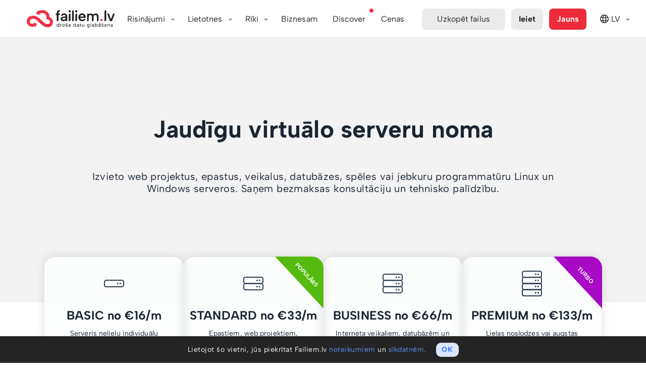

--- FILE ---
content_type: text/html; charset=utf-8
request_url: https://pro1.failiem.lv/servers
body_size: 32341
content:

<!DOCTYPE html PUBLIC "-//W3C//DTD XHTML 1.0 Transitional//EN" "http://www.w3.org/TR/xhtml1/DTD/xhtml1-transitional.dtd">

<html id="adaptive_html" lang="LV">
<head>
    <meta charset="UTF-8">
		<meta name="globalsign-domain-verification" content="WVoCXGP9WWz7ZO3hqGZASmZCYQ2jhO7WxIRwsepEgV" />

<meta name="theme-color" content="#ffffff">


<meta name="facebook-domain-verification" content="nikti9bu56gz5oi6d126k5bloj0772" />



<title>Privātu virtuālo serveru noma biznesam drošā datucentrā! Failiem.lv</title>
<meta name="keywords" content="servers, vps, data center" />
			

        <meta property="og:title"
              content="Droša failu glabāšana. Ātra lielu apjomu pārsūtīšana."/>
        <meta property="og:description"
              content="Ērti glabā, dalies vai pārdod foto, video un citu saturu. Ātri pārsūti lielu failu oriģinālus."/>
        <meta name="description"
              content="Ērti glabā, dalies vai pārdod foto, video un citu saturu. Ātri pārsūti lielu failu oriģinālus."/>

        <meta property="og:image" content="https://failiem.lv/images/meta_share/failiem-meta-1200-2x.png"/>
        <meta property="og:image:secure_url" content="https://failiem.lv/images/meta_share/failiem-meta-1200-2x.png" />
        <meta name="twitter:card" content="summary_large_image"/>
        <meta name="twitter:image" content="https://failiem.lv/images/meta_share/failiem-meta-1200-2x.png"  />
        <meta property="twitter:image" content="https://failiem.lv/images/meta_share/failiem-meta-1200-2x.png"  />
        
        
        <meta property="og:url" content="https://failiem.lv"/>
        <meta property="og:type" content="website" />
        <meta property="og:site_name" content="Failiem.lv"/>
        <meta property="fb:app_id" content="303254966461402" />
        <link rel="canonical" href="https://failiem.lv/servers" />
<link rel="preconnect" href="https://www.googletagmanager.com" crossorigin>
<link rel="preconnect" href="https://files.fm" crossorigin>
<link rel="preconnect" href="https://www.google-analytics.com" crossorigin>
<link rel="preconnect" href="https://www.googleadservices.com" crossorigin>
<link rel="preconnect" href="https://googleads.g.doubleclick.net" crossorigin>
<link rel="preconnect" href="https://stats.g.doubleclick.net" crossorigin>
<link rel="preconnect" href="https://www.google.com" crossorigin>
<link rel="preconnect" href="https://www.google.lv" crossorigin>

<script>
	
    var _paq = window._paq = window._paq || [];
    
    _paq.push( [ 'trackPageView' ] );
    _paq.push( [ 'enableLinkTracking' ] );
    _paq.push( [ 'enableHeartBeatTimer', 10 ] );

    
    (function()
    {
        var u= '//analytics.files.fm/';
        
        _paq.push( [ 'setTrackerUrl', u + 'matomo.php' ] );
        _paq.push( [ 'setSiteId', '2' ] );
        
        var d = document;
        var g = d.createElement( 'script' );
        var s = d.getElementsByTagName( 'script' )[ 0 ];
        
        g.async = true;
        g.src = u + 'matomo.js';
        s.parentNode.insertBefore( g, s );
    } )();

    // Add click tracking for the subscription form button
    document.addEventListener('DOMContentLoaded', function () {
        var subscriptionButton = document.getElementById('subscription-form_submit-btn');
        
        if (subscriptionButton) {
            subscriptionButton.addEventListener('click', function () {
                // Trigger Matomo goal manual custom subscription goal id 6
                _paq.push(['trackGoal', 6]); 
                console.log('Subscription button click');
            });
        }
    });    

</script>



<script async src="https://www.googletagmanager.com/gtag/js?id=UA-1970559-10"></script>
<script>
  window.dataLayer = window.dataLayer || [];
  function gtag(){dataLayer.push(arguments);}
  
    
  gtag('js', new Date());
  
    gtag('config', 'UA-1970559-10');

    gtag('config', 'UA-1970559-6');
  
    
    gtag('config', 'AW-1043031755');
  
</script>

 <script src="/js/google_conversion.js?v=4"></script>

 




			<base href="https://pro1.failiem.lv/" />


			<meta name="verify-v1" content="4MHpv5CF+UNp34oMIZOxnVwoSslLpr+5GPkxFp94Wq8=" />

			<meta name="viewport" content="width=device-width, initial-scale=1" />



<link rel="stylesheet" type="text/css" media="all" href="/css/reset.css?v=1750410217" /><link rel="stylesheet" type="text/css" media="all" href="/css/global.css?v=1750410217" /><link rel="stylesheet" type="text/css" media="all" href="/css/header.css?v=1750410217" /><link rel="stylesheet" type="text/css" media="all" href="/css/messages/messages.css?v=1750410217" /><link rel="stylesheet" type="text/css" media="all" href="/ts/chat/dist/chat.css?v=1750410234" />
                <script src="/js/jquery-1.12.2.min.js?v=1750410208"></script>
                <script src="/js/jquery-migrate-1.3.0.js?v=1750410214"></script>
                <script src="/js/JSON/cycle.js?v=1750410215"></script>			<script src="/error_handler_client?v=4"></script>

            <link rel="icon" type="image/png" href="/images/logo/rebranded/favicon-192x192px.png?v=2">
			<link rel="icon" type="image/svg+xml" href="/images/logo/rebranded/favicon-192x192px.svg?v=2" />
			<script>

				var DOMAIN_NAME = 'failiem.lv';
				
				var HTTP_HOST = 'pro1.failiem.lv';
				var IS_DEV_SERVER = false;
                var SHOW_CATEGORIES = true;
                var SHOW_PHOTOBOOK_ORDERING = false;

                var SHOW_NEW_FEATURE__FACE_SEARCH = true;
                var SHOW_NEW_FEATURE__AI_VISION_ANALYZER = true;

				// capitalize first letter of domain
                DOMAIN_NAME = DOMAIN_NAME.charAt(0).toUpperCase() + DOMAIN_NAME.slice(1);

				var lang_code = 'LV';

				var DOCUMENT_IS_LOADED = false;

				var MMVD = false;
				var STDT = new Date().getTime();

				var WEB_ROOT_PATH = '';

				var FB_APP_ID = '303254966461402';

				var strTranslation_LinkCopied = 'Saite ir iekopēta atmiņā';

				var strSellFilesCurrency = 'USD';

				$(function(){

					DOCUMENT_IS_LOADED=true

                    var intScrollTop = $('html').scrollTop();
                    var intFlagHeight = $('body').hasClass('show_header_flag') ? 20 : 0;
					intScrollTop = Math.max(intScrollTop, $('body').scrollTop());
					
                    if ( intScrollTop > 0 )
                    {
                        $('body').addClass('scrolled');
                    }
                    
                    var intPrevScrollPos = intScrollTop;
                    var objHeaderElem = document.getElementById("header");
                    
                    $(window).on('scroll', function () {
                        //close side menu
                        $( '#navbar-toggler-chb' ).prop('checked', false);
                        $( '#header' ).css('z-index', '');

                        var intScrollTop = $('html').scrollTop();
                        intScrollTop = Math.max(intScrollTop, $('body').scrollTop());
                        
                        if ( intScrollTop > 0 )
                        {
                            $('body').addClass('scrolled');
                        }
                        else
                        {
                            $('body').removeClass('scrolled');
                            checkMenuItems();
                        }

                                            });

					$( document ).mousemove( function( event )
					{
						if ( ! MMVD )
						{
							if ( ( ( new Date().getTime() ) - STDT ) > 1000 )
							{
								MMVD = true;
							}
						}
					});
				});


				function changeLanguage(strLangCode, strTitle)
				{
					var strUrl = '';
					switch (strLangCode)
					{
						case 'lv':
                            strUrl = 'https://failiem.lv/servers';
                            break;
						case 'en':
                            strUrl = 'https://files.fm/servers';
                            break;
						case 'ru':
                            strUrl = 'https://ru.files.fm/servers';
                            break;
						case 'de':
                            strUrl = 'https://de.files.fm/servers';
                            break;
						case 'fi':
                            strUrl = 'https://fi.files.fm/servers';
                            break;
                        case 'es':
                            strUrl = 'https://es.files.fm/servers';
                            break;
                        case 'ko':
                            strUrl = 'https://ko.files.fm/servers';
                            break;
                        case 'uk':
                            strUrl = 'https://ua.files.fm/servers';
                            break;
					}
                    gaev('HeaderClick', 'Lang_switch', strLangCode);
					window.location = strUrl + WEB_ROOT_PATH;// + '?lng='+strLangCode;
					$('.language_dropdown .activator SPAN').each(function (){
						var img = $('IMG', this).clone();
						$(this).html(strTitle + ' ').append(img);
					});
					hidePopups();
				}


				function gaev(strCategory, strAction, strLabel, strValue) {

					if (typeof gtag != 'undefined') {
						// old ga.js
						//_gaq.push(['_trackEvent', strCategory, strAction, strLabel]);
						
						// Send the event to the gtag.js Google Analytics property
						// with tracking ID GA_MEASUREMENT_ID.
						gtag('event', 'Events', {
						  'event_category': strCategory,
						  'event_action': 	strAction,
						  'event_label': 	strLabel,
						  'value':			strValue
						});
						
						/*gtag('event', 'strEveryEventTest', {
						  'send_to': 'UA-1970559-10',
						  'event_category': 'EveryEvent',
						  'event_action': 	'TestAction',
						  'event_label': 	'TestLabel'
						});*/

					};
					
					
					if ( typeof _paq != 'undefined' )
					{
						_paq.push( [
							'trackEvent',
							strCategory ,
							strAction ,
							strLabel ,
							strValue
						] );
					}
				}
				
				function logClick(strButton)
				{
										if (typeof gtag != 'undefined')
					{
						//_gaq.push(['_trackEvent', 'ActionLine', strButton, 'List']);

						gtag('event', 'Clicks', {
						  'send_to': 'UA-1970559-10',
						  'event_category': 'ActionLine',
						  'event_action': 	strButton,
						  'event_label': 	'List'
						});
					};
									}


				function printAdwordsConversion(strIframeName) {

					var  iframe = document.createElement('iframe');
					iframe.style.width = '0px';
					iframe.style.height = '0px';
					document.body.appendChild(iframe);

					iframe.src = 'https://pro1.failiem.lv/server_scripts/google_adwords/'+ strIframeName +'.php';
				}

			</script>
			<script>
				var IS_MOBILE = false;
			</script>

			<!-- IE less than 9 -->
			<!--[if lt IE 9]>
				<script type="text/javascript" src="./js/html5.js"></script>
				<script type="text/javascript" src="./js/css3-mediaqueries.js"></script>
			<![endif]-->
  <script>  	var tb_lang = new Object();  	tb_lang["close"] = "Aizvērt";  	tb_lang["or_esc_key"] = "vai spied Esc taustiņu";  </script>
			<script>

				Math._round = function(number, precision)
				{
					precision = Math.abs(parseInt(precision)) || 0;
					var coefficient = Math.pow(10, precision);
					return Math.round(number*coefficient)/coefficient;
				}

				function file_size_format (filesize, intPrecision, bolShowBits=false )
				{
					if ( bolShowBits )
					{
						filesize = filesize * 8;
					}
				    
				    if (typeof(intPrecision) == 'undefined' || intPrecision==null)
				        intPrecision = 2;
				    
					if (filesize >= 1073741824)
					{
						filesize = Math._round(filesize / 1073741824, 2).toFixed(intPrecision) + '&nbsp;G';
					}
					else
					{
						if (filesize >= 1048576)
						{
							filesize = Math._round(filesize / 1048576, 2).toFixed(intPrecision) + '&nbsp;M';
						}
						else
						{
							if (filesize >= 1024)
							{
								filesize = Math._round(filesize / 1024, 0).toFixed(intPrecision) + '&nbsp;K';
							}
							else
							{
								filesize = filesize.toFixed(intPrecision) + '&nbsp;';
							};
						};
					};
					
					if ( bolShowBits )
					{
						filesize += 'bits';
					}
					else 
					{
						filesize += 'B';
					}
					
					return filesize;
				};

			</script>





			<script>
    /**
     * @param strEmails - one or more emails delimited with ","
     * @param bolIsSingleEmail - is strEmails only one email
     */
    function EmailValidator(strEmails, bolIsSingleEmail)
    {
        this.state = EmailValidator.states.READY;
        this.strSuggestedEmails = "";
        this.strEmails = strEmails.trim();
        this.strNoMxEmails = "";
        this.strInputID = "";
        this.bolIsSingleEmail = bolIsSingleEmail;

        // set default invalid cb
        this.setOnInvalidCB(function(){});
        this.strErrorClass = "has-error";
    }
    
    EmailValidator.regexTest = function(email) 
    {
        var re = /^(([^<>()[\]\\.,;:\s@"]+(\.[^<>()[\]\\.,;:\s@"]+)*)|(".+"))@((\[[0-9]{1,3}\.[0-9]{1,3}\.[0-9]{1,3}\.[0-9]{1,3}])|(([a-zA-Z\-0-9]+\.)+[a-zA-Z]{2,}))$/;
        
        return re.test( email )
            // disallow single quotes
            && email.indexOf( "'" ) === -1;
    };
    
    //<editor-fold desc="Setters">
    /**
     * this.onValidCB and this.onInvalidCB and this.setOnSuggestionCB execution order:
     *  1. remove this.strErrorClass from this.strInputID
     *  2. show or hide modal - only for onInvalid and onValid
     *  3. run callback
     */
    EmailValidator.prototype.setOnValidCB = function (onValidCB)
    {
        this.onValidCB = applyTo(this, function ()
        {
            if (this.strModalID && $('#' + this.strModalID).css('opacity') == 0)
            {
                showModal(this.strModalID);
            }
            this.removeClassFromInput();
            onValidCB();
        });

        return this;
    };
    EmailValidator.prototype.setOnInvalidCB = function (onInvalidCB)
    {
        this.onInvalidCB = applyTo(this, function ( strInvalidEmails)
        {
            if( typeof strInvalidEmails === 'undefined' )
            {
                strInvalidEmails =  '';
            }
            
            if (this.strModalID && $('#' + this.strModalID).css('opacity') == 0)
            {
                showModal(this.strModalID);
            }
            this.addErrorClassToInput();
            onInvalidCB(strInvalidEmails);
        });

        return this;
    };
    EmailValidator.prototype.setOnSuggestionCB = function (onSuggestionCB)
    {
        this.revalidate = function ()
        {
            this.addErrorClassToInput();
            onSuggestionCB();
        };
        return this;
    };
    
    EmailValidator.prototype.setModalID = function (strModalID)
    {
        this.strModalID = strModalID;
        return this;
    };

    EmailValidator.prototype.setInputID = function (strInputID)
    {
        this.strInputID = strInputID;
        return this;
    };

    EmailValidator.prototype.setErrorClass = function (strErrorClass)
    {
        this.strErrorClass = strErrorClass;
        return this;
    };
    //</editor-fold>
    
    EmailValidator.prototype.onTooManyEmails = function () 
    {
        fError("Vienā reizē nav atļauts nosūtīt vairāk par 5 e-pastiem.", "", "OK", applyTo(this, this.onInvalidCB));
    };

    /**
     * adds this.strErrorClass to element with ID this.strInputID
     */
    EmailValidator.prototype.addErrorClassToInput = function ()
    {
        if (this.strInputID)
        {
            $("#" + this.strInputID).addClass(this.strErrorClass);
        }
    };

    /**
     * removes this.strErrorClass from element with ID this.strInputID
     */
    EmailValidator.prototype.removeClassFromInput = function ()
    {
        if (this.strInputID)
        {
            $("#" + this.strInputID).removeClass(this.strErrorClass);
        }
    };

    EmailValidator.prototype.run = function ()
    {
        if(this.strEmails === "") 
        {
            this.state = EmailValidator.states.INVALID;
            this.onInvalidCB();
            return;
        }
        
        // onValid, onInvalid and strEmails are necessary!
        if (!this.onValidCB || !this.onInvalidCB)
        {
            throw new Error("EmailValidator is missing essential data!");
        }
        
        var emails;

        // check if not over allowed email count
        if( !this.bolIsSingleEmail )
        {
            emails = this.strEmails.split(",");
            if( emails.length > 50 ) {
                this.state = EmailValidator.states.TOO_MANY_EMAILS;
                this.onTooManyEmails();
                return;
            }
        }
        else
        {
            emails = [ this.strEmails ];
        }

        // test emails against email regex before posting them
        for (var i in emails)
        {
            if ( emails.hasOwnProperty(i) && !EmailValidator.regexTest( emails[i].trim() ) )
            {
                this.state = EmailValidator.states.INVALID;
                this.onInvalidCB( emails[i].trim() );
                return;
            }
        }

        this.state = EmailValidator.states.RUNNING;

        $.post('/chkMail.php', {'q': this.strEmails}, applyTo(this, this.onResponse));
    };

    EmailValidator.prototype.onResponse = function (data)
    {
        var arrReturn = JSON.parse(data);

        if (arrReturn['result'] === 0)
        {
            this.state = EmailValidator.states.VALID;
            this.onValidCB(this);
        }
        else if(arrReturn['result'] === EmailValidator.states.INVALID) 
        {
            this.state = EmailValidator.states.INVALID;
            this.onInvalidCB();
        }
        else if (arrReturn['result'] === 2)
        {
            this.strSuggestedEmails = arrReturn['suggest'];

            if (arrReturn['no_mx'])
            {
                this.strNoMxEmails = arrReturn['no_mx'];
                this.state = EmailValidator.states.MISSING_MX_RECORDS;
            }
            else
            {
                this.state = EmailValidator.states.POSSIBLE_TYPO;
            }

            // this calls onSuggestionCB
            this.revalidate();
        }
        else if (arrReturn['result'] === 4)
        {
            this.state = EmailValidator.states.TOO_MANY_EMAILS;
            this.onTooManyEmails();
        }
    };

    EmailValidator.prototype.revalidate = function ()
    {
        // add typo suggestions and emails with no mx records to string
        var strMsg = '';
        if (this.strSuggestedEmails !== '')
        {
            strMsg += "Vai J\u016bs dom\u0101j\u0101t:";
            strMsg += " " + this.strSuggestedEmails + "?\n";
        }
        if (this.strNoMxEmails !== '')
        {
            if(this.bolIsSingleEmail)
            {
                strMsg += "Iesp\u0113jams, ka ievad\u012bt\u0101 e-pasta adrese nav pareiza:"            }
            else 
            {
                strMsg += "Iesp\u0113jams, \u0161\u012bs adreses nav pareizas:"            }
            
            strMsg += " " + this.strNoMxEmails + ".\n";
        }

        if(this.bolIsSingleEmail)
        {
            strMsg += "L\u016bdzu p\u0101rbaudiet ievad\u012bto e-pastu! Ja tas ir pareizs, spiediet OK.";
        }
        else 
        {
            strMsg += "L\u016bdzu p\u0101rbaudiet ievad\u012bto e-pastu pareiz\u012bbu! Ja visi ievad\u012btie e-pasti ir pareizi, spiediet OK.";
        }

        this.addErrorClassToInput();

        // hide the original modal to avoid overlapping
        if (this.strModalID && $('#'+this.strModalID).css('opacity') == 1)
        {
            hideModal(this.strModalID);
        }

        fConfirm(
            strMsg,
            "P\u0101rbaudi ievad\u012bto epasta adresi",
            "OK",
            "Atcelt",
            applyTo(this, function ( bolResult)
            {
                // execute onInvalid only if user declines
                if (bolResult === false)
                {
                    this.state = EmailValidator.states.INVALID;
                    this.onInvalidCB();
                }
            }),
            applyTo(this, function ()
            {
                this.state = EmailValidator.states.ACCEPTED_TYPO;
                this.onValidCB();
            }, this)
        );
    };

    EmailValidator.prototype.isSubmittable = function ()
    {
        return [EmailValidator.states.VALID, EmailValidator.states.ACCEPTED_TYPO].indexOf(this.state) !== -1;
    };

    EmailValidator.states = {
        READY: -2,              // initial state
        RUNNING: -1,            // request has started and server has not responded yet

        // => onValidCB
        VALID: 0,

        // => onInvalidCB
        INVALID: 1,

        // => revalidate => onSuggestionCB
        POSSIBLE_TYPO: 2,       // there are typos in the submitted emails
        MISSING_MX_RECORDS: 3,  // some emails have missing mx records
        TOO_MANY_EMAILS: 4,     // too many emails are submitted

        // => revalidate => onSuggestionCB (clicked OK) => onValid 
        ACCEPTED_TYPO: 5        // typo was spotted but user dismissed it
    };
    
    // the function is defined in functions.js, but because this script is included in bergafoto, lets check to make sure.
    if ( typeof applyTo !== 'function' )
    {
        /**
         * Magic function that makes vanilla JS objects usable
         *  - execute fn in the context of $this with passed parameters
         *  - you can also pass parameters to the fn that is returned, they will be added to the fn call
         * @param $this - Object scope
         * @param fn - Object method to execute
         * @param var1 - first parameter to be passed to fn
         * @returns {Function}
         */
        window.applyTo = function( $this, fn, var1 )
        {
            if ( !$this )
            {
                throw new Error( "Invalid usage of closure function, scope must be defined." );
            }
        
            if ( !fn )
            {
                throw new Error( "Invalid usage of closure function, fn must be defined." );
            }
        
            var finalArgs = [];
        
            // skip first 3 arguments (callee, $this, fn)
            for ( var i = 2; i < arguments.length; ++i )
            {
                // add to list of args
                finalArgs.push( arguments[ i ] );
            }
        
            return function ()
            {
                // add all arguments
                for ( var i = 0; i < arguments.length; ++i )
                {
                    finalArgs.push( arguments[ i ] );
                }
            
                // first arguments will be the ones passed to closure, then the ones passed to this function
                return fn.apply( $this, finalArgs );
            };
        }
    }
</script>
<link rel="stylesheet" type="text/css" media="all" href="/bootstrap/css/dropdown.css?v=1750410200" /><link rel="stylesheet" type="text/css" media="all" href="/css/global_facelift.css?v=1750410217" /><link rel="stylesheet" type="text/css" media="all" href="/css/inputs.css?v=1750410217" /><link rel="stylesheet" type="text/css" media="all" href="/js/jquery-ui-1.12.1.custom/jquery-ui.min.css?v=1750410211" /><link rel="stylesheet" type="text/css" media="all" href="/css/thickbox.css?v=1750410217" /><link rel="stylesheet" type="text/css" media="all" href="/css/modal.css?v=1750410216" /><link rel="stylesheet" type="text/css" media="all" href="/css/font-awesome-new/css/font-awesome.min.css?v=1750410218" /><link rel="stylesheet" type="text/css" media="all" href="/css/font-awesome-pro/css/light.min.css?v=1750410216" /><link rel="stylesheet" type="text/css" media="all" href="/css/font-awesome-pro/css/brands.min.css?v=1750410216" /><link rel="stylesheet" type="text/css" media="all" href="/css/font-awesome-pro/css/fontawesome.min.css?v=1750410216" /><link rel="stylesheet" type="text/css" media="all" href="/css/alert.css?v=1750410218" />
                <script src="/js/jquery.cookie.js?v=1750410215"></script>
                <script src="/js/jquery-ui-1.12.1.custom/jquery-ui.js?v=1750410211"></script>
                <script src="/js/global.js?v=1768232690"></script>
                <script src="/js/info_tooltips.js?v=1750410216"></script>
                <script src="/js/jquery-ui-1.11.4.custom/jquery-ui.min.js?v=1750410214"></script>
                <script src="/js/event.js?v=1750410214"></script>
                <script src="/js/functions.js?v=1750410215"></script>
                <script src="/js/thickbox.js?v=1750410215"></script>
                <script src="/js/modal.js?v=1761296085"></script>
                <script src="/js/alert.js?v=1750410214"></script><link rel="stylesheet" type="text/css" media="all" href="/css/stripe_payment_form.css?v=1750410218" />
                <script src="/js/stripe_payment_form.js?v=1750410214"></script>
<script>

	var PHPSESSID = 'd332ac559f9c682894e9367427ff91c0f2ff1301';
	var STRIPE_PUBLIC_KEY = 'pk_live_qdaFEN4KBX40UvEYnwlKCIX8';
	var STRIPE_LOCALE = 'lv';

	var arrStripePaymentFormErrorMsg = {
		'FinishOrder' : 'Pasūtījuma apstrādes laikā notika kļūda. Lūdzu, sazinieties ar support@failiem.lv!' ,
		'Processing' : 'Maksājuma apstrādes laikā notika kļūda. Lūdzu, mēģiniet vēlreiz vai sazinieties ar support@failiem.lv!' ,
		'InvalidData' : 'Lūdzu, ievadiet derīgus maksājumu kartes datus!' ,
		'BankDeclined' : 'Maksājuma apstrādes laikā notika kļūda - Jūsu banka atteica maksājumu. Lūdzu, pārbaudiet, vai Jūsu bankas kontā ir pietiekami daudz līdzekļu; vai ar Jūsu maksājumu karti ir atļauts veikt maksājumus Internetā. Vai sazinieties ar savu banku, vai arī izmantojiet citu maksājumu karti.' ,
		'NotEnoughFunds' : 'Jūsu bankas kontā nav pietiekami daudz līdzekļu. Lūdzu, papildiniet kontu vai izmantojiet citu maksājumu karti!' ,
		'InvalidCVV' : 'Lūdzu, pārbaudiet un ievadiet derīgu maksājumu kartes CVV kodu!' ,
        'AlreadyPaid' : 'Paldies, maksājums jau ir saņemts.' ,
	};

</script>		</head>
				<body class="lang_lv use_vh" >

            <!-- Google Tag Manager (noscript) -->
            <noscript><iframe src="https://www.googletagmanager.com/ns.html?id=GTM-N9HRMM7"
            height="0" width="0" style="display:none;visibility:hidden"></iframe></noscript>
            <!-- End Google Tag Manager (noscript) -->
<!-- Google Tag Manager (noscript) -->
<noscript><iframe src="https://www.googletagmanager.com/ns.html?id=GTM-5ZNTW54" height="0" width="0" style="display:none;visibility:hidden"></iframe></noscript>
<!-- End Google Tag Manager (noscript) -->

<script>

    jQuery.fn.shake = function(interval,distance,times){
        interval = typeof interval == "undefined" ? 100 : interval;
        distance = typeof distance == "undefined" ? 10 : distance;
        times = typeof times == "undefined" ? 3 : times;
        var jTarget = $(this);
        jTarget.css('position','relative');
        for(var iter=0;iter<(times+1);iter++){
            jTarget.animate({ left: ((iter%2==0 ? distance : distance*-1))}, interval);
        }
        return jTarget.animate({ left: 0},interval);
    }

	$( window ).bind( 'load', function()
	{
        const strUrlParams = new URLSearchParams(window.location.search);
		if( strUrlParams.has('coupon') || strUrlParams.has('kupons') ) 
		{
			showCreateAccount();
            adaptFormForCoupon();
        }
	} );
</script>

			<div id="container" class="failiemlv ">
			<noscript>
				<table class="alert_container alert_container_danger" style="display: block">
					<tr>
						<td>
							<i class="fa fa-exclamation-circle"></i>
						</td>
						<td>
							<div class="alert_main_text">
								Tava pārlūkprogramma neatbalsta JavaScript. Lai izmantotu šo lapu, ieslēdz JavaScript atbalstu vai arī izmanto citu pārlūkprogrammu.							</div>
						</td>
					</tr>
				</table>
			</noscript>


	
<header id="header" class="overflow-hidden   ">
    <nav>
        <!-- Flag -->
        <!-- UA flag -->
        <!-- <div id="header_flag">
            <div id="header_flag_1"></div>
            <div id="header_flag_2"></div>
        </div> -->
        <!-- -->

        <!-- LV flag -->
        <div id="header_flag">
            <div id="header_flag_3"></div>
            <div id="header_flag_4"></div>
            <div id="header_flag_5"></div>
        </div>
       

        <div class="container">
            
            <input type="checkbox" class="navbar-toggler" id="navbar-toggler-chb">
            <label  id="navbar-toggler"
                    class="only-bottom navbar-toggler-stripes user-has-not-clicked-navbar-toggler" 
                    for="navbar-toggler-chb"
                    onclick="if(! $('#navbar-toggler-chb').is(':checked')) { $( '#header' ).css('z-index', '100000'); } $( this ).toggleClass( 'clicked' ); navbarTogglerClicked(); gaev('HeaderClick', 'Hamburger-menu', '');"
                    onmouseover="navbarTogglerClicked()">
                    Izvēlne            </label>

            <script type="text/javascript">
                function navbarTogglerClicked()
                {
                    $( '#navbar-toggler' ).removeClass( 'user-has-not-clicked-navbar-toggler' );
                    document.cookie = 'user-has-clicked-navbar-toggler=1; max-age=' + (365*24*60*60) + ' ; path=/ ; domain=failiem.lv';
                    document.cookie = 'user-has-clicked-navbar-toggler=1; max-age=' + (365*24*60*60) + ' ; path=/ ; domain=.failiem.lv';
                    document.cookie = 'user-has-clicked-navbar-toggler=1; max-age=' + (365*24*60*60) + ' ; path=/ ; domain=files.fm';
                    document.cookie = 'user-has-clicked-navbar-toggler=1; max-age=' + (365*24*60*60) + ' ; path=/ ; domain=.files.fm';
                }
            </script>

            <div class="nav-left">
            	                <a class="navbar-brand menu-link" onclick="gaev('HeaderClick', 'Logo', '');"  href="/">
                    <img class="logo" alt="Failiem.lv" src="/images/logo/rebranded/failiem-drosa-datu-glabasana.svg" />                </a>
                                
            </div>

            <div class="navbar" id="main-nav">
                <ul>

                                        <li data-priority="10" class="nav-button">
                        <div class="header_menu_wrap">
                            <div class="header_menu_label">Risinājumi</div>
                            <div class="header_menu_drawer">
                                <a class=" SyncShare withicon drawer-item" href="/sync-share" onclick="gaev('HeaderClick', 'Solutions-Storage', '');">
                                    Droša datu glabāšana                                    <div class="desc">Sinhronizē, kopīgo un dublē failus</div>
                                </a>  													
														                            
                                <a class="PublicProfiles withicon drawer-item" href="/public-profiles" onclick="gaev('HeaderClick', 'Solutions-Publish', '');">
                                    Publicē saturu                                    <div class="desc">Apkopo galerijas, portfolio vai mārketinga saturu</div>
                                </a>
								
								<a class=" SellFiles withicon drawer-item" href="/sell-files" onclick="gaev('HeaderClick', 'Solutions-SellFiles', '');">
                                    Pārdod saturu                                    <div class="desc">Satura veikals ar iebūvētiem maksājumiem</div>
                                </a>								
								
                                <a class=" SportEvents withicon drawer-item" href="/events" onclick="gaev('HeaderClick', 'Solutions-SportEvents', '');">
                                    AI satura meklēšana                                    <div class="desc">Atrodiet attēlus pēc vārda, atslēgas vārdiem, zīmola vai sejām</div>
                                </a>
									
                                <a class=" Filebox withicon drawer-item" href="/upload-form" onclick="gaev('HeaderClick', 'Solutions-Filebox', '');">
                                    Integrējiet failu ielādi vai saturu                                    <div class="desc">Izmanto API vai gatavu failu ielādes formu</div>
                                </a>								
                                                                                  
									<a class=" ServerRental withicon drawer-item" href="/servers" onclick="gaev('HeaderClick', 'Solutions-Servers', '');">
										Linux & Windows serveru noma										<!--<div class="desc">Windows/Linux virtuālie serveri</div>-->
									</a>         

									<a class="withicon drawer-item DVS" href="/DVS-demo" onclick="gaev('HeaderClick', 'Solutions-DVS', '');">
										Dokumentu Vadības Sistēma										<div class="drawer-item-new">Jaunums!</div>
									</a>
								                                <!--
                                <a class=" Backup withicon drawer-item" href="/backup" onclick="gaev('HeaderClick', 'Solutions-Backup', '');">
                                    Rezerves kopiju veidošana                                    <div class="desc">Šifrētu kopiju risinājums</div>
                                </a>
								-->								
                            </div>
                        </div>
                    </li>
                    					
											<li data-priority="2" class="nav-button">
							<div class="header_menu_wrap">
								<div class="header_menu_label">Lietotnes</div>
								<div class="header_menu_drawer">
								
                                

									<a class="drawer-item" href="https://play.google.com/store/apps/details?id=com.files.fm" onclick="gaev('HeaderClick', 'Apps-Android', '');" target="_blank"> Android App <div class="drawer-item-new">Jaunums!</div></a>

									<a class="drawer-item" href="https://apps.apple.com/in/app/files-fm-cloud-storage/id1636301796" onclick="gaev('HeaderClick', 'Apps-IOS', '');" target="_blank"> iPhone App <div class="drawer-item-new">Jaunums!</div></a>

									<a class="drawer-item" href="/sync-share#setup" onclick="gaev('HeaderClick', 'Apps-Desktop', '');" >  Desktop Sync Win | Mac | Linux</a>

									<!--<a class="drawer-item" href="/backup#setup" onclick="gaev('HeaderClick', 'Apps-Backup', '');" > Backup Windows | MacOS | Linux</a>-->
									
									<a class="drawer-item" href="https://chat.failiem.lv" onclick="gaev('HeaderClick', 'Apps-Chat-AI', '');" target="_blank"> AI chat.failiem.lv</a>
									
									<a class="drawer-item" href="/webdav-info" onclick="gaev('HeaderClick', 'Apps-Webdav', '');" >Tīkla disks ar webdav</a>

								</div>
							</div>
						</li>
							
                    
                    
                    
                                                <li data-priority="2" class="nav-button">
                            <div class="header_menu_wrap">
                                <div class="header_menu_label">Rīki</div>
                                <div class="header_menu_drawer">

                                    
                                                                                                                    <a class="withicon drawer-item Useroutline" target="_blank" href="/public-profiles" onclick="gaev('HeaderClick', 'Tools-My-public-profile', '');">Mans publiskais profils</a>
                                                                                                               
                                    <a class="withicon drawer-item ConvertMp4" href="?convert-to-mp4" onclick="gaev('HeaderClick', 'Tools-convert-to-mp4', '');" >Konvertēt video uz mp4</a> 
                                    <a class="withicon drawer-item ConvertPDF" href="?convert-to-pdf" onclick="gaev('HeaderClick', 'Tools-convert-to-pdf', '');" >Konvertēt doc uz PDF</a>
                                    
                                                                        <a class="withicon drawer-item Eparakts" href="/eparaksts" onclick="gaev('HeaderClick', 'Tools-eparakstit', '');" class="nav-link"> eParakstīt dokumentus </a>
                                    <a class="withicon drawer-item DVS" 	 href="/DVS-demo" onclick="gaev('HeaderClick', 'Tools-DVS', '');" class="nav-link"> Dokumentu Vadības Sistēma </a>
                                    <a class="withicon drawer-item Print" 	 href="/foto-druka" onclick="gaev('HeaderClick', 'Tools-fotodruka', '');" >Pasūtīt foto izdrukas</a>
                                    <a class="withicon drawer-item Cup" 	 href="/foto-drukas-produkti" onclick="gaev('HeaderClick', 'Tools-Produktu-apdruka', '');" >Pasūtīt produktu apdruku</a>
                                     
                                    
                                                                        <a class="withicon drawer-item VideoCall" href="https://video.failiem.lv/b/auth/openid_connect" onclick="gaev('HeaderClick', 'Tools-Video-room', '');">Izveidot video konferenci</a>
                                    
                                </div>
                            </div>
                        </li>
                        
                                                <li class="nav-button" data-priority="2">
                            <a href="/business" class="nav-link">
                                Biznesam                            </a>
                        </li>
                                            
                                                <li class="nav-button library-button " data-priority="2">
                            <a href="/discover" class="nav-link">
                                Discover                                <div class="tag new">Jaunums!</div>
                            </a>
                        </li>
                                              
                                                <li class="nav-button showonfirstload_mid nav-upload nav-bottom" data-priority="2" >
                            <a class="nav-link" href="javascript:void(0);" onclick="$('html, body').animate({ scrollTop: 0 }, 'fast'); setTimeout(()=>{$('#uploadifive-file_upload').shake();}, 50); gaev('HeaderClick', 'Upload', '');"></a>
                        </li>
                          
                        
                                                <li class="nav-button showonfirstload_mid nav-plans nav-bottom" data-priority="2" >
                            <a class="nav-link" href="/storage-plans" onclick="gaev('HeaderClick', 'Storage_plans_and_prices', '');">
                                <div class="top">Cenas</div>
                                <div class="bottom">PRO</div>
                            </a>
                        </li>
                        
                        

                        
                                                
                            
                        
                                                <li class="nav-button darker nav-right" data-priority="2">
                            <a href="/" onclick="gaev('HeaderClick', 'Start_upload', ''); hidePopups();" class="nav-link">
                                Uzkopēt failus                            </a>
                        </li>
                        
                        
                                                <li class="nav-button darker blue showonfirstload_small nav-files nav-bottom nav-hideTop" data-priority="1" style="margin-right: 6px">
                            <a href="/filebrowser" onclick="gaev('HeaderClick', 'My_files', 'NotLoggedIn');" class="nav-link">
                                Mani faili                            </a>
                        </li>
                                                                    <li class="nav-right nav-button darker showonfirstload_small nav-bottom nav-login" data-priority="0">
                            <div id="login">
                                <a href="javascript:void(0);" onclick="gaev('HeaderClick', 'Log_in', ''); showSignIn(); return false;" id="login_button" class="">
                                    <span id="login_button_text">Ieiet</span>
                                </a>
                            </div>
                        </li>

                        <li class="nav-right nav-button red showonfirstload_small"  data-priority="1">
                            <div>
                                <a href="javascript:void(0);" onclick="gaev('HeaderClick', 'Sign_up', ''); showCreateAccount(); return false;" id="signup">Jauns</a>
                            </div>
                        </li>

                        
                                                <li class="nav-right showonfirstload_mid" id="lang_switch" data-priority="2">
                            <div class="header_menu_wrap">
                                <div class="header_menu_label">
                                    <img id="lang_switch_icon_dark" src="/images/UI_icons/globe.svg"></img>
                                    <span class="currentlang">LV</span>
                                </div>
                                <div class="header_menu_drawer right">
                                    <a class="drawer-item" href="javascript:changeLanguage('en', 'EN');">English (EN)</a>
                                                                        <a class="drawer-item" href="javascript:changeLanguage('es', 'ES');">Español (ES)</a>
                                    <a class="drawer-item" href="javascript:changeLanguage('de', 'DE');">Deutsch (DE)</a>
                                    <a class="drawer-item" href="javascript:changeLanguage('fi', 'FI');">Suomi (FI)</a>
                                    <!-- <a class="drawer-item" href="javascript:changeLanguage('ko', 'KO');">한국어 (KO)</a> -->
                                                                                                                                                <a class="drawer-item" href="javascript:changeLanguage('uk', 'UK');">Українська (UA)</a>
                                                                        <a class="drawer-item" href="javascript:changeLanguage('lv', 'LV');">Latviešu (LV)</a>
                                </div>
                            </div>
                        </li>
                                            
                </ul>
            </div>
            <script>
                function addAnonymousUploads()
                {
                    var addUploads = confirm('Vai piesaistīt savam kontam augšupielādes, kas ir veiktas iepriekš no šīs ierīces? Varēsi tās pārvaldīt vai dzēst.');
                    if (addUploads == true)
                    {
                        $('.add_anonym_uplaods').val('1');
                    }
                }
            </script>

            <div id="mega-menu" class="collapse">
                <div class="container event_ignore_click">
                    <ul id="nav-functional"></ul>
                </div>
                <div class="overlay"></div>
            </div>
            <div id="mega-menu-close"></div>
        </div>

        <div id="navbar-css"></div>
    </nav>
    
</header>


<script>

            if (!$.cookie('new_library'))
        {
            $('.library-button').addClass('new');
            $('.navbar-toggler-stripes').addClass('new');
            
        }

        $('.library-button').on('click', function () {
            if ( $(this).hasClass('new') )
            {
                document.cookie = 'new_library="1"; max-age=' + (90*24*60*60) + ' ; path=/ ; domain=failiem.lv';
                document.cookie = 'new_library="1"; max-age=' + (90*24*60*60) + ' ; path=/ ; domain=.failiem.lv';
                document.cookie = 'new_library="1"; max-age=' + (90*24*60*60) + ' ; path=/ ; domain=files.fm';
                document.cookie = 'new_library="1"; max-age=' + (90*24*60*60) + ' ; path=/ ; domain=.files.fm';

                $(this).removeClass('new');
                $('.navbar-toggler-stripes').removeClass('new');
            }
        });

        
    $('#mega-menu .other-apps LI').on('click', function () {
        if ( $('A:first-child', this).attr('href') != null && $('A:first-child', this).attr('href').indexOf('javascript:') == -1 )
        {
            window.location = $('A:first-child', this).attr('href');
        }
    });
    
    $('#mega-menu-close').on('click', function () {
        $( '#navbar-toggler-chb' ).prop('checked', false);
        $( '#header' ).css('z-index', '');
    });

    $('.header_menu_wrap').on('mouseleave', function (e)
    {
        var $elem = $(this);
        
        if (! $elem.parents('#mega-menu').length) 
        {
            if ($elem.is("#usergreeting") ){
                setTimeout(function() {
                    if(! $('#usergreeting:hover').length > 0)
                    {
                        $elem.find('.header_menu_label').removeClass('open');
                    }
                }, 500);
            }
            else
            {
                if(!$elem[ 0 ].matches(":hover"))
                {
                    $elem.find('.header_menu_label').removeClass('open');
                }
            }
        }
    });

    $('.header_menu_label').on('click', function () {
       
        var that = this;

        $(".header_menu_label").filter(function() {
            // check object in list is not current object
            if ($(this).parents('#mega-menu').length)
            {
                return false;
            }
            return this != that;
        }).removeClass('open');

        $(this).toggleClass('open');
       
        var $elem = $(this);
        
        $elem.parent().find('.header_menu_drawer').css({
            'left': '', 
            'right': ''
        });
        
        var bounding = $elem.parent().find('.header_menu_drawer')[0].getBoundingClientRect();
        var boundingParent = $elem[0].getBoundingClientRect();
        if (bounding.left < 0)
        {
            $elem.parent().find('.header_menu_drawer').css({
                'left': -boundingParent.left+5 + 'px', 
                'right': 'unset'
            });
        }
        if (bounding.right > (window.innerWidth || document.documentElement.clientWidth))
        {
            $elem.parent().find('.header_menu_drawer').css({
                'left': 'unset', 
                'right': -(window.innerWidth-boundingParent.right)+20 + 'px'
            });
        }
    });
</script>

            <script src="/js/Captcha/Google/LazyGoogleReCaptchaV2.js"></script>
            <script>
                objLazyGoogleReCaptchaV2.strLanguageKey = "lv";
                objLazyGoogleReCaptchaV2.strSiteKey = "6LflqXQUAAAAAP2CM782IqIgjzooEt9soXTCwxX2";
            </script>
<link rel="stylesheet" type="text/css" media="all" href="/css/sign_in_form.css?v=35"/>




<div id="sign-in" class="modal-container" tabindex="-1" role="dialog" aria-labelledby="createaccount-header signin-header" aria-hidden="true" style="display:none">

	<div class="modal-inner">


		<!-- START : Header -->
		<div id="sign-in-header">

			<span id="signin-header" onclick="if( !$( '#signin-modal-content' ).is( ':visible' ) ) showSignIn(); return false;">
				Ieiet				<img id="signin-header_icon_inactive" src="/images/signup_form/log_in.svg?v=2" alt="Login to upload files">
				<img id="signin-header_icon_active" src="/images/signup_form/log_in_blue.svg?v=2" alt="Login to upload files">
			</span>

                            <span id="createaccount-header" onclick="if( !$('#createaccount-modal-content').is(':visible')) showCreateAccount(); return false;">
                    Reģistrēties                </span>
            
		</div>
		<!-- END : Header -->

        <div id="createaccount-referral-container" style="display:none">
            <span class="referrer-container">
                Tevi ielūdza lietotājs&nbsp;<span id="createaccount-referral-referrer"></span>&nbsp;izveidot kontu un saņemt 1GB            </span>
            
            <hr/>
        </div>
        
                
        <div id="createaccount-message-container">
        	<table class="alert_container alert_container_danger">
                <tr>
                    <td><i class="fa fa-exclamation-circle"></i></td>
                    <td><div class="alert_main_text"></div></td>
                </tr>
            </table>
        </div>
        
		<!-- START : Create account form -->
		<div id="createaccount-modal-content" class="modal-content">
            <div class="info"></div>
            
            			<!-- START : Social create account -->
			<div class="signin-modal-content-social">

				<div class="signin-modal-content-social-title">Izveidojiet kontu bezmaksas:</div>

				<div class="signin-modal-content-social-buttons-container signin-modal-content-social-buttons-container-2-buttons">

					<!-- 
					<div class="fb_button social_login_button" onclick="checkSocialLogin('facebook');">
						<img src="/images/signup_form/login-facebook.svg?v=2" alt="Sign up with Facebook to upload files for free">
						<span>Facebook</span>
					</div>
                    -->
					
					<div class="standard_button google_button social_login_button" onclick="checkSocialLogin('google');">
						<img src="/images/signup_form/login-google.svg?v=2" alt="Sign up with Google to upload files for free">
						<span>Google</span>
					</div>

					<div class="standard_button ms_button social_login_button" onclick="checkSocialLogin('microsoft');">
                        <img src="/images/signup_form/login-microsoft.svg" alt="Sign up with Microsoft to upload files for free">
						<span>Microsoft</span>
					</div>
					
                    <div class="justify_el"></div>

				</div>

			</div>
			<!-- END : Social create account -->

			<div class="or-delimiter">
				vai			</div>
							
			<!-- START : Simple create account -->
			<div id="createaccount-simple-container">
                <input id="createaccount-referral-hash" name="inviter_hash" type="hidden">
                <input id="createaccount-referral-user" name="inviter_user" type="hidden">

                <div id="register_coupon_code">
                    <div class="input-label">
                        <label for="register_coupon_code_input">Kupona kods</label>
                        <input id="register_coupon_code_input" name="coupon_code" type="text"/>
                    </div>
                    <div class="createaccount-input-container"></div>
                </div>
                    
                <div class="no-coupon-link">
                    <a href="" onclick="revertFormFromCoupon(); return false">Man nav kupona koda »</a>
                </div>

                <div class="input-label">
                    <label for="createaccount_name">Vārds</label>
                    <input id="createaccount_name" name="createaccount_name" type="text" autocomplete="off"  />
                </div>

                <div class="input-label">
                    <label for="createaccount_surname">Uzvārds</label>
                    <input id="createaccount_surname" name="createaccount_surname" type="text" autocomplete="off"  />
                </div>

                <div class="input-label">
                    <label for="createaccount_email">E-pasts</label>
                    <input id="createaccount_email" name="createaccount_email" type="email" autocomplete="off"  onchange="createUsername(this.value);" />
                </div>

                <div class="input-label">
                    <label for="createaccount_password">Parole</label>
                    <input id="createaccount_password" name="createaccount_password" type="password" autocomplete="off">
                </div>

				<div class="justify_el"></div>

								<!-- 
				<div id="business_account_chechbox_container">
					<input id="create_business_account" type="checkbox" onchange="toggleCreateBusinessAccount()">
					<label for="create_business_account">Man varētu vajadzēt biznesa funkcijas, es gribētu uzzināt vairāk</label>
				</div>
				
				<div id="create_business_account_container">

					<input id="createaccount_company_name" name="createaccount_company_name" type="text" autocomplete="off" placeholder="Uzņēmuma nosaukums" />
					<input id="createaccount_company_phone" name="createaccount_company_phone" type="text" autocomplete="off" placeholder="Telefona numurs" />
					<select name="createaccount_company_country" id="createaccount_company_country">

						<option value="">Valsts</option>
							<option value="Afghanistan" >Afghanistan</option>
							<option value="Albania" >Albania</option>
							<option value="Algeria" >Algeria</option>
							<option value="American Samoa" >American Samoa</option>
							<option value="Andorra" >Andorra</option>
							<option value="Angola" >Angola</option>
							<option value="Anguilla" >Anguilla</option>
							<option value="Antarctica" >Antarctica</option>
							<option value="Antigua and Barbuda" >Antigua and Barbuda</option>
							<option value="Argentina" >Argentina</option>
							<option value="Armenia" >Armenia</option>
							<option value="Aruba" >Aruba</option>
							<option value="Australia" >Australia</option>
							<option value="Austria" >Austria</option>
							<option value="Azerbaijan" >Azerbaijan</option>
							<option value="Bahamas" >Bahamas</option>
							<option value="Bahrain" >Bahrain</option>
							<option value="Bangladesh" >Bangladesh</option>
							<option value="Barbados" >Barbados</option>
							<option value="Belarus" >Belarus</option>
							<option value="Belgium" >Belgium</option>
							<option value="Belize" >Belize</option>
							<option value="Benin" >Benin</option>
							<option value="Bermuda" >Bermuda</option>
							<option value="Bhutan" >Bhutan</option>
							<option value="Bolivia" >Bolivia</option>
							<option value="Bonaire, Saint Eustatius and Saba" >Bonaire, Saint Eustatius and Saba</option>
							<option value="Bosnia and Herzegovina" >Bosnia and Herzegovina</option>
							<option value="Botswana" >Botswana</option>
							<option value="Bouvet Island" >Bouvet Island</option>
							<option value="Brazil" >Brazil</option>
							<option value="British Indian Ocean Territory" >British Indian Ocean Territory</option>
							<option value="British Virgin Islands" >British Virgin Islands</option>
							<option value="Brunei" >Brunei</option>
							<option value="Bulgaria" >Bulgaria</option>
							<option value="Burkina Faso" >Burkina Faso</option>
							<option value="Burundi" >Burundi</option>
							<option value="Cambodia" >Cambodia</option>
							<option value="Cameroon" >Cameroon</option>
							<option value="Canada" >Canada</option>
							<option value="Cape Verde" >Cape Verde</option>
							<option value="Cayman Islands" >Cayman Islands</option>
							<option value="Central African Republic" >Central African Republic</option>
							<option value="Chad" >Chad</option>
							<option value="Chile" >Chile</option>
							<option value="China" >China</option>
							<option value="Christmas Island" >Christmas Island</option>
							<option value="Cocos [Keeling] Islands" >Cocos [Keeling] Islands</option>
							<option value="Colombia" >Colombia</option>
							<option value="Comoros" >Comoros</option>
							<option value="Congo [DRC]" >Congo [DRC]</option>
							<option value="Congo [Republic]" >Congo [Republic]</option>
							<option value="Cook Islands" >Cook Islands</option>
							<option value="Costa Rica" >Costa Rica</option>
							<option value="Croatia" >Croatia</option>
							<option value="Cuba" >Cuba</option>
							<option value="Curacao" >Curacao</option>
							<option value="Cyprus" >Cyprus</option>
							<option value="Czech Republic" >Czech Republic</option>
							<option value="Denmark" >Denmark</option>
							<option value="Djibouti" >Djibouti</option>
							<option value="Dominica" >Dominica</option>
							<option value="Dominican Republic" >Dominican Republic</option>
							<option value="East Timor" >East Timor</option>
							<option value="Ecuador" >Ecuador</option>
							<option value="Egypt" >Egypt</option>
							<option value="El Salvador" >El Salvador</option>
							<option value="Equatorial Guinea" >Equatorial Guinea</option>
							<option value="Eritrea" >Eritrea</option>
							<option value="Estonia" >Estonia</option>
							<option value="Ethiopia" >Ethiopia</option>
							<option value="Falkland Islands" >Falkland Islands</option>
							<option value="Faroe Islands" >Faroe Islands</option>
							<option value="Fiji" >Fiji</option>
							<option value="Finland" >Finland</option>
							<option value="France" >France</option>
							<option value="French Guiana" >French Guiana</option>
							<option value="French Polynesia" >French Polynesia</option>
							<option value="French Southern Territories" >French Southern Territories</option>
							<option value="Gabon" >Gabon</option>
							<option value="Gambia" >Gambia</option>
							<option value="Georgia" >Georgia</option>
							<option value="Germany" >Germany</option>
							<option value="Ghana" >Ghana</option>
							<option value="Gibraltar" >Gibraltar</option>
							<option value="Greece" >Greece</option>
							<option value="Greenland" >Greenland</option>
							<option value="Grenada" >Grenada</option>
							<option value="Guadeloupe" >Guadeloupe</option>
							<option value="Guam" >Guam</option>
							<option value="Guatemala" >Guatemala</option>
							<option value="Guernsey" >Guernsey</option>
							<option value="Guinea" >Guinea</option>
							<option value="Guinea-Bissau" >Guinea-Bissau</option>
							<option value="Guyana" >Guyana</option>
							<option value="Haiti" >Haiti</option>
							<option value="Heard Island and McDonald Island" >Heard Island and McDonald Island</option>
							<option value="Honduras" >Honduras</option>
							<option value="Hong Kong" >Hong Kong</option>
							<option value="Hungary" >Hungary</option>
							<option value="Iceland" >Iceland</option>
							<option value="India" >India</option>
							<option value="Indonesia" >Indonesia</option>
							<option value="Iran" >Iran</option>
							<option value="Iraq" >Iraq</option>
							<option value="Ireland" >Ireland</option>
							<option value="Isle of Man" >Isle of Man</option>
							<option value="Israel" >Israel</option>
							<option value="Italy" >Italy</option>
							<option value="Ivory Coast" >Ivory Coast</option>
							<option value="Jamaica" >Jamaica</option>
							<option value="Japan" >Japan</option>
							<option value="Jersey" >Jersey</option>
							<option value="Jordan" >Jordan</option>
							<option value="Kazakhstan" >Kazakhstan</option>
							<option value="Kenya" >Kenya</option>
							<option value="Kiribati" >Kiribati</option>
							<option value="Kosovo" >Kosovo</option>
							<option value="Kuwait" >Kuwait</option>
							<option value="Kyrgyzstan" >Kyrgyzstan</option>
							<option value="Laos" >Laos</option>
							<option value="Latvia" >Latvia</option>
							<option value="Lebanon" >Lebanon</option>
							<option value="Lesotho" >Lesotho</option>
							<option value="Liberia" >Liberia</option>
							<option value="Libya" >Libya</option>
							<option value="Liechtenstein" >Liechtenstein</option>
							<option value="Lithuania" >Lithuania</option>
							<option value="Luxembourg" >Luxembourg</option>
							<option value="Macau" >Macau</option>
							<option value="Macedonia" >Macedonia</option>
							<option value="Madagascar" >Madagascar</option>
							<option value="Malawi" >Malawi</option>
							<option value="Malaysia" >Malaysia</option>
							<option value="Maldives" >Maldives</option>
							<option value="Mali" >Mali</option>
							<option value="Malta" >Malta</option>
							<option value="Marshall Islands" >Marshall Islands</option>
							<option value="Martinique" >Martinique</option>
							<option value="Mauritania" >Mauritania</option>
							<option value="Mauritius" >Mauritius</option>
							<option value="Mayotte" >Mayotte</option>
							<option value="Mexico" >Mexico</option>
							<option value="Micronesia" >Micronesia</option>
							<option value="Moldova" >Moldova</option>
							<option value="Monaco" >Monaco</option>
							<option value="Mongolia" >Mongolia</option>
							<option value="Montenegro" >Montenegro</option>
							<option value="Montserrat" >Montserrat</option>
							<option value="Morocco" >Morocco</option>
							<option value="Mozambique" >Mozambique</option>
							<option value="Myanmar [Burma]" >Myanmar [Burma]</option>
							<option value="Namibia" >Namibia</option>
							<option value="Nauru" >Nauru</option>
							<option value="Nepal" >Nepal</option>
							<option value="Netherlands" >Netherlands</option>
							<option value="Netherlands Antilles" >Netherlands Antilles</option>
							<option value="New Caledonia" >New Caledonia</option>
							<option value="New Zealand" >New Zealand</option>
							<option value="Nicaragua" >Nicaragua</option>
							<option value="Niger" >Niger</option>
							<option value="Nigeria" >Nigeria</option>
							<option value="Niue" >Niue</option>
							<option value="Norfolk Island" >Norfolk Island</option>
							<option value="North Korea" >North Korea</option>
							<option value="Northern Mariana Islands" >Northern Mariana Islands</option>
							<option value="Norway" >Norway</option>
							<option value="Oman" >Oman</option>
							<option value="Pakistan" >Pakistan</option>
							<option value="Palau" >Palau</option>
							<option value="Palestinian Territories" >Palestinian Territories</option>
							<option value="Panama" >Panama</option>
							<option value="Papua New Guinea" >Papua New Guinea</option>
							<option value="Paraguay" >Paraguay</option>
							<option value="Peru" >Peru</option>
							<option value="Philippines" >Philippines</option>
							<option value="Pitcairn Islands" >Pitcairn Islands</option>
							<option value="Poland" >Poland</option>
							<option value="Portugal" >Portugal</option>
							<option value="Puerto Rico" >Puerto Rico</option>
							<option value="Qatar" >Qatar</option>
							<option value="Romania" >Romania</option>
							<option value="Russian Federation" >Russian Federation</option>
							<option value="Rwanda" >Rwanda</option>
							<option value="Réunion" >Réunion</option>
							<option value="Saint Barthélemy" >Saint Barthélemy</option>
							<option value="Saint Helena" >Saint Helena</option>
							<option value="Saint Kitts and Nevis" >Saint Kitts and Nevis</option>
							<option value="Saint Lucia" >Saint Lucia</option>
							<option value="Saint Martin" >Saint Martin</option>
							<option value="Saint Pierre and Miquelon" >Saint Pierre and Miquelon</option>
							<option value="Saint Vincent and the Grenadines" >Saint Vincent and the Grenadines</option>
							<option value="Samoa" >Samoa</option>
							<option value="San Marino" >San Marino</option>
							<option value="Saudi Arabia" >Saudi Arabia</option>
							<option value="Senegal" >Senegal</option>
							<option value="Serbia" >Serbia</option>
							<option value="Serbia and Montenegro" >Serbia and Montenegro</option>
							<option value="Seychelles" >Seychelles</option>
							<option value="Sierra Leone" >Sierra Leone</option>
							<option value="Singapore" >Singapore</option>
							<option value="Sint Maarten" >Sint Maarten</option>
							<option value="Slovakia" >Slovakia</option>
							<option value="Slovenia" >Slovenia</option>
							<option value="Solomon Islands" >Solomon Islands</option>
							<option value="Somalia" >Somalia</option>
							<option value="South Africa" >South Africa</option>
							<option value="South Georgia and the South Sandwich Islands" >South Georgia and the South Sandwich Islands</option>
							<option value="South Korea" >South Korea</option>
							<option value="Spain" >Spain</option>
							<option value="Sri Lanka" >Sri Lanka</option>
							<option value="Sudan" >Sudan</option>
							<option value="Suriname" >Suriname</option>
							<option value="Svalbard and Jan Mayen" >Svalbard and Jan Mayen</option>
							<option value="Swaziland" >Swaziland</option>
							<option value="Sweden" >Sweden</option>
							<option value="Switzerland" >Switzerland</option>
							<option value="Syria" >Syria</option>
							<option value="São Tomé and Príncipe" >São Tomé and Príncipe</option>
							<option value="Taiwan" >Taiwan</option>
							<option value="Tajikistan" >Tajikistan</option>
							<option value="Tanzania" >Tanzania</option>
							<option value="Thailand" >Thailand</option>
							<option value="Togo" >Togo</option>
							<option value="Tokelau" >Tokelau</option>
							<option value="Tonga" >Tonga</option>
							<option value="Trinidad and Tobago" >Trinidad and Tobago</option>
							<option value="Tunisia" >Tunisia</option>
							<option value="Turkey" >Turkey</option>
							<option value="Turkmenistan" >Turkmenistan</option>
							<option value="Turks and Caicos Islands" >Turks and Caicos Islands</option>
							<option value="Tuvalu" >Tuvalu</option>
							<option value="U.S. Minor Outlying Islands" >U.S. Minor Outlying Islands</option>
							<option value="U.S. Virgin Islands" >U.S. Virgin Islands</option>
							<option value="Uganda" >Uganda</option>
							<option value="Ukraine" >Ukraine</option>
							<option value="United Arab Emirates" >United Arab Emirates</option>
							<option value="United Kingdom" >United Kingdom</option>
							<option value="United States"  selected>United States</option>
							<option value="Uruguay" >Uruguay</option>
							<option value="Uzbekistan" >Uzbekistan</option>
							<option value="Vanuatu" >Vanuatu</option>
							<option value="Vatican City" >Vatican City</option>
							<option value="Venezuela" >Venezuela</option>
							<option value="Viet Nam" >Viet Nam</option>
							<option value="Wallis and Futuna" >Wallis and Futuna</option>
							<option value="Western Sahara" >Western Sahara</option>
							<option value="Yemen" >Yemen</option>
							<option value="Zambia" >Zambia</option>
							<option value="Zimbabwe" >Zimbabwe</option>
							<option value="Åland Islands" >Åland Islands</option>
					</select>

					<div class="justify_el"></div>

				</div>
                 -->
				
				                <!--
				<div id="your_public_profile_container_info_before">
					Savā profila lapā Tu varēsi publicēt un saņemt failus				</div>-->
				
				<div id="your_public_profile_container">
						
					<div id="your_public_profile_label_text_before">
						Tavs profils:
					</div>
					
					<div id="your_public_profile_label">
						
						<span id="your_public_profile_label_text">
							Tavs profils:
						</span>
						
						<span id="your_public_profile_label_host">
							https://failiem.lv/						</span>
						
					</div>

                    <div id="your_public_profile_field_input">
                        <input id="createaccount_username" name="createaccount_username" type="text" autocomplete="off" placeholder="Lietotājvārds"  onkeyup="usernameChanged();" />
                    </div>
					
				</div>
								
				<div id="createaccount_coupon_info" onclick='showSignIn()'>
					Man jau ir reģistrēts Failiem.lv konts »    			</div>

				<div id="createaccount_error_msg" class="error_msg"></div>

                                            <div class="sign_in_captcha" id="createaccount_captcha">
                        <div class="google-recaptcha-v2-container" id="C850F99F-E30D-36DD-39D2-8DCC8DCE28EB"></div>                            <script>
                                function loadCreateAccountCaptcha()
                                {
                                    (function () {
            var init = function (){
                // Wait for include to load
                if ( typeof(objLazyGoogleReCaptchaV2) !== "undefined" )
                {
                    objLazyGoogleReCaptchaV2.initInstance (
                        "C850F99F-E30D-36DD-39D2-8DCC8DCE28EB",
                        captchaCreateAccountLoaded,
                        captchaCreateAccountSubmitted
                    )
                }
                else
                {
                    setTimeout(init, 50);
                }
            };
            init();
        })();
                                }
                            </script>

                        </div>
                                        
                <div class="sign_in_submit_bn" onclick="checkCreateAccountForm();">
                    Veidot kontu                    <img src="/images/signup_form/sign_up.svg" alt="Sign up to upload files for free">
                </div>

                <div id="createaccount-modal-link-container">
                					<a id="createaccount-modal-coupon-link" href="javascript:void(0)" onclick="adaptFormForCoupon()">
						<span>Izmantot kupona kodu</span>
					</a>
                				</div>
				
								<div id="createaccount_info">
    				Lietojot šo vietni, jūs piekrītiet noteikumiem un datu apstrādei: <a href="/terms?source=sign-up" target="_blank">Uzzināt vairāk »</a>    			</div>

                <div id="createaccount_info_ico">
                    Reģistrēti lietotāji var glabāt un piekļūt failiem pastāvīgi, kā arī var tos publicēt savā profilā. <a href="/storage-plans" target="_blank">Vairāk info »</a>                </div>
                    			<!--
				<div id="createaccount_termsandcondtotions_hr"></div>
				
				<div id="createaccount_termsandcondtotions">
					Izveidojot kontu, Jūs piekrītat					<a href="/terms" target="blank">lietošanas noteikumiem »</a>
				</div>
				-->
                <div id="createaccount_termsandcondtotions_ico">
                    Izveidojot kontu, Jūs piekrītat <a href="/terms" target="blank">lietošanas noteikumiem »</a>                </div>
                
                <input id="register_from_ico" type="hidden" name="from_ico" value="0" />
				<input type="hidden" name="login_return_url" class="login_return_url" value="" />
				<input type="hidden" name="dont_redirect_after_login" class="dont_redirect_after_login" value="" />

			</div>
			<!-- END : Simple create account -->

		</div>
		<!-- END : Create account form -->


		<!-- START : Sign in form -->
		<div id="signin-modal-content" class="modal-content">
            
            <table id="signin-modal-content-error" class="alert_container alert_container_info">
                <tr>
                    <td>
                        <i class="fa fa-exclamation-circle"></i>
                    </td>
                    <td>
                        <div class="alert_main_text"></div>
                    </td>
                </tr>
            </table>


            			<!-- START : Social sign in -->
			<div class="signin-modal-content-social">

				<div class="signin-modal-content-social-title">Izvēlieties pierakstīšanās metodi:</div>

				<div class="signin-modal-content-social-buttons-container">

					<div class="standard_button fb_button social_login_button" onclick="checkSocialLogin('facebook');">
						<img src="/images/signup_form/login-facebook.svg?v=2" alt="Login with Facebook to upload files for free">
						<span>Facebook</span>
					</div>


					<div class="standard_button google_button social_login_button" onclick="checkSocialLogin('google');">
						<img src="/images/signup_form/login-google.svg?v=2" alt="Login with Google to upload files for free">
						<span>Google</span>
					</div>

					<div class="standard_button ms_button social_login_button" onclick="checkSocialLogin('microsoft');">
                        <img src="/images/signup_form/login-microsoft.svg" alt="Sign up with Microsoft to upload files for free">
						<span>Microsoft</span>
					</div>

					<div class="justify_el"></div>

				</div>

			</div>
			<!-- END : Social sign in -->
			
			<div class="or-delimiter">
				vai			</div>
			<!-- START : Simple sign in -->
			<div id="signin-modal-content-simple">

				<form onsubmit="checkSignInForm(); return false;" id="login_filesfm">

                    <div id="signin_input_container">

                        <div class="input-label l_coupon_code">
                            <label for="l_coupon_code">Kupona kods</label>
                            <input id="l_coupon_code" name="coupon_code" type="text" />
                        </div>
                    
                        <div class="no-coupon-link">
                            <a href="" onclick="revertFormFromCoupon(); return false">Man nav kupona koda »</a>
                        </div>

                        <div class="input-label">
                            <label for="l_user">Lietotājvārds vai e-pasts</label>
                            <input id="l_user" name="l_user" type="text"  />
                        </div>

                        <div class="input-label">
                            <label for="l_pass">Parole</label>
                            <input id="l_pass" name="l_pass" type="password">
                        </div>
    					<div class="justify_el"></div>
					</div>

                    
					<a id="signin-modal-forgot-link" href="" onclick="showForgotPassword(); return false">
						<span>Aizmirsi paroli?</span>
					</a>
					
					<div id="signin_coupon_info" onclick="showCreateAccount()">
                        Man nav reģistrēts Failiem.lv konts »                    </div>

					<div id="signin_error_msg" class="error_msg"></div>
                                            
					<input type="submit" style="display: none;">

					<div class="sign_in_submit_bn" onclick="checkSignInForm()">
    					Ieiet    					<img src="/images/signup_form/sign_up.svg" alt="Sign up">
    				</div>

				</form>

				<div id="signin-modal-link-container">
					<a id="signin-modal-coupon-link" href="javascript:void(0)" onclick="adaptFormForCoupon()">
						<span>Izmantot kupona kodu</span>
					</a>
				</div>
				
				<input type="hidden" name="login_return_url" class="login_return_url" value="" />
				<input type="hidden" name="dont_redirect_after_login" class="dont_redirect_after_login" value="" />
                <input type="hidden" id="2fa_link_code" value="" />

			</div>
			<!-- END : Simple sign in -->

		</div>
		<!-- END : Sign in form -->


		<!-- START : Forgot password form -->
		<div id="forgotpassword-modal-content" class="modal-content">

			<form onsubmit="return false;">

				<div id="forgotpassword_text">
					Ievadiet savu e-pasta adresi, lai atiestatītu paroli. Pārbaudiet arī spam mapi.				</div>
				
                <div class="input-label forgotpassword_email">
                    <label for="forgotpassword_email">E-pasts</label>
                    <input id="forgotpassword_email" type="text" >
                </div>

				<div id="forgotpassword_error_msg" class="error_msg"></div>
				
				<div class="sign_in_submit_bn" onclick="checkForgotPasswordForm();">
					Nosūtīt epastu					<img src="/images/signup_form/sign_up.svg" alt="Nosūtīt epastu">
				</div>
    				
			</form>

		</div>
		<!-- END : Forgot password form -->


		<!-- START : Add cookie uploads suggestion -->
		<div id="addcookieuploads-modal-content" class="modal-content">

				<div id="addcookieuploads_info">
					Vai piesaistīt savam kontam augšupielādes, kas ir veiktas iepriekš no šīs ierīces? Varēsi tās pārvaldīt vai dzēst.				</div>

				<div id="addcookieuploads_button_container">
    				<div class="addcookieuploads_button" id="addcookieuploads_button_no" onclick="setAddCookieUploads(false)">
    					Nē    				</div>
                    <div class="addcookieuploads_button" id="addcookieuploads_button_yes" onclick="setAddCookieUploads(true)">
    					Jā    				</div>
				</div>

		</div>
		<!-- END : Add cookie uploads suggestion -->


		<!-- START : Success message of account creation -->
		<div id="createaccountsuccessmessage-modal-content" class="modal-content">

				<div id="createaccountsuccessmessage_info">
					<div>
						Paldies! Jums ir izveidots Failiem.lv lietotāja konts un uz e-pastu nosūtīti konta pieejas dati.					</div>
					<div>
						Aizveriet šo formu, aizpildiet mapes informāciju un spiediet pogu "Saglabāt un nosūtīt adresi".					</div>
				</div>

				<div id="createaccountsuccessmessage_button" onclick="hideModal('sign-in', true)">
					Aizvērt				</div>

		</div>
		<!-- END : Success message of account creation -->

        <div id="twofactor_authcode-modal-content" class="modal-content" style="display:none">
            <div id="twofactor_authcode_container">
                <div id="twofactor_error_msg" class="error_msg"></div>

                <div class="twofactor_code_required_message">
                    Ievadiet divfaktoru autentifikācijas kodu, ko nupat nosūtījām uz jūsu e-pastu.                </div>

                <input id="twofactorcode" name="twofactorcode" type="text"
                       placeholder="Autentifikācijas kods"/>

                <div class="sign_in_submit_bn"
                     onclick="trySignIn( $('#twofactorcode').val() )">
                    Ieiet                    <img src="/images/signup_form/sign_up.svg" alt="Ieiet">
                </div>

                <div id="twofactor-modal-link-container">
                    <a id="twofactor-modal-goback-link" href=""
                       onclick="bolPrevFinished_checkSignInForm = true; showSignIn(); return false">
                        <span>Atpakaļ</span>
                    </a>
                </div>
            </div>
        </div>

		<!-- START : Social login -->
		<div style="display: none">
			<form id="login_facebook" method="get" action="/">
				<input type="hidden" name="fb_login" value="" />
				<input type="hidden" name="add_anonym_uplaods" class="add_anonym_uplaods" value="" />
				<input type="hidden" name="login_return_url" class="login_return_url" value="" />
				<input type="hidden" name="dont_redirect_after_login" class="dont_redirect_after_login" value="" />
                <input type="hidden" name="inviter_user" value=""/>
                <input type="hidden" name="inviter_hash" value=""/>
				<input type="submit" class="standard_button" value="Ienākt ar Facebook kontu" style="width: 100%" />
			</form>

			<form id="login_google" method="get" action="/">
				<input type="hidden" name="google_login" value="" />
				<input type="hidden" name="add_anonym_uplaods" class="add_anonym_uplaods" value="" />
				<input type="hidden" name="login_return_url" class="login_return_url" value="" />
				<input type="hidden" name="dont_redirect_after_login" class="dont_redirect_after_login" value="" />
                <input type="hidden" name="inviter_user" value=""/>
                <input type="hidden" name="inviter_hash" value=""/>
				<input type="submit" class="standard_button" value="Ienākt ar Google kontu" style="width: 100%" />
			</form>

			<form id="login_microsoft" method="get" action="/">
				<input type="hidden" name="microsoft_login" value="" />
				<input type="hidden" name="add_anonym_uplaods" class="add_anonym_uplaods" value="" />
				<input type="hidden" name="login_return_url" class="login_return_url" value="" />
				<input type="hidden" name="dont_redirect_after_login" class="dont_redirect_after_login" value="" />
                <input type="hidden" name="inviter_user" value=""/>
                <input type="hidden" name="inviter_hash" value=""/>
				<input type="submit" class="standard_button" value="Ienākt ar Microsoft kontu" style="width: 100%" />
			</form>
			<form id="login_draugiem" method="get" action="/">
				<input type="hidden" name="draugiem_login" value="" />
				<input type="hidden" name="add_anonym_uplaods" class="add_anonym_uplaods" value="" />
				<input type="hidden" name="login_return_url" class="login_return_url" value="" />
				<input type="hidden" name="dont_redirect_after_login" class="dont_redirect_after_login" value="" />
				<input type="submit" class="standard_button" value="Ienākt ar Draugiem kontu" style="width: 100%" />
			</form>
		</div>
		<!-- END : Social login -->

		<div id="sign-in_disable_form">
			<i class="fa fa-spinner fa-spin"></i>
		</div>

	</div>

	<div class="modal-close" id="sign-in_modal_close" data-dismiss="modal" data-close="Aizvērt" ></div>
</div>


<script>

	var bolRewriteUrlHash = true;
	
    var bolSigninCaptchaRequired = Boolean();
    var bolSignupCaptchaRequired = Boolean(1);
    
    var strSinginCaptchaContainerID = 'signin_captcha';
    var strSignupCaptchaContainerID = 'createaccount_captcha';
    
    
	function showCreateAccount( bolICO )
	{
        bolHasCookieUploadsFunc();
        if( typeof bolICO === 'undefined' )
        {
            // if switching forms, get bolICO from other form
            bolICO = $( "#register_from_ico" ).val() > 0;
        }
        
        $( '#signin-header' ).removeClass( 'active' );
        $( '#createaccount-header' ).addClass( 'active' );

		$( '#signin-modal-content' ).hide();
		$( '#forgotpassword-modal-content' ).hide();
		$( '#addcookieuploads-modal-content' ).hide();
		$( '#createaccountsuccessmessage-modal-content' ).hide();

		$('#createaccount-modal-content').show();
		
		if( bolICO )
        {
            $( "#business_account_chechbox_container" ).hide();
            $( "#createaccount_info_ico" ).show();
            $( "#createaccount_termsandcondtotions_ico" ).show( );
            $( "#createaccount_termsandcondtotions" ).hide( );
            $( "#createaccount_info" ).hide();
            $( "#register_from_ico" ).val( 1 );
        }
        else
        {
            $( "#business_account_chechbox_container" ).show();
            $( "#createaccount_termsandcondtotions" ).show( );
            $( "#createaccount_termsandcondtotions_ico" ).hide( );
            $( "#createaccount_info_ico" ).hide();
            $( "#createaccount_info" ).show();
            $( "#register_from_ico" ).val( 0 );
        }

		showModal( 'sign-in' );
  
		if ( bolSignupCaptchaRequired )
            loadCreateAccountCaptcha();
		
		if ( bolRewriteUrlHash )
		{
			window.location.hash = 'sign_up';
		}
	}
	
	function setRegisterReferral( strInviter, hash, strInviteeEmail )
    {
        $( "#createaccount-referral-referrer" ).text( strInviter );
        $( "#createaccount-referral-container" ).show();
        
        if ( strInviteeEmail )
        {
            $( "#createaccount_email" )
                .val( strInviteeEmail )
                .attr( 'disabled', 'true' );
        }
    
        $("input[name='inviter_user']").val( strInviter );
        $("input[name='inviter_hash']").val( hash );
    }

	function showSignIn( bolICO )
	{
        bolHasCookieUploadsFunc();
	    if( typeof bolICO === 'undefined' )
        {
            // if switching forms, get bolICO from other form
            bolICO = $( "#register_from_ico" ).val() > 0;
        }

        $( '#signin-header' ).addClass( 'active' );
        $( '#createaccount-header' ).removeClass( 'active' );
        
	    	    if( typeof closeGallery === "function" )
        {
            closeGallery();
        }
        		
		$( '#createaccount-modal-content' ).hide();
		$( '#forgotpassword-modal-content' ).hide();
		$( '#addcookieuploads-modal-content' ).hide();
		$( '#createaccountsuccessmessage-modal-content' ).hide();
        $( '#twofactor_authcode-modal-content' ).hide();
        
        if ( bolICO )
        {
            $( "#register_from_ico" ).val( 1 );
        }
        else
        {
            $( "#register_from_ico" ).val( 0 );
        }

		$( '#signin-modal-content' ).show();

		showModal( 'sign-in' );
  
		if ( bolSigninCaptchaRequired )
            loadSignInCaptcha();
		
		if ( bolRewriteUrlHash )
		{
			window.location.hash = 'log_in';
		}
	}
    
    /*** Start: Captcha callbacks ***/
    
    function captchaCreateAccountLoaded( bolSuccess )
    {
        if ( ! bolSuccess )
        {
            addError(strSignupCaptchaContainerID, "createaccount_error_msg", "Notikusi kļūda! Lūdzu pārbaudiet savu interneta savienujumu un mēģiniet vēlāk. Ja problēma neatrisinās, lūdzu sazinieties ar support@failiem.lv");
        }
        else
        {
            removeError( strSignupCaptchaContainerID );
            removeAllErrors( "createaccount_error_msg" );
            $("#"+strSignupCaptchaContainerID).append('<input type="hidden" class="captcha_response" value="" />');
        }
    }
    
    function captchaCreateAccountSubmitted( strResponse )
    {
        removeError( strSignupCaptchaContainerID );
        removeAllErrors( "createaccount_error_msg" );
        $('#' + strSignupCaptchaContainerID + ' .captcha_response').val( strResponse );
    }
    
    
    function captchaSignInLoaded( bolSuccess )
    {
        if ( ! bolSuccess )
        {
            addError(strSinginCaptchaContainerID, "signin_error_msg", "Notikusi kļūda! Lūdzu pārbaudiet savu interneta savienujumu un mēģiniet vēlāk. Ja problēma neatrisinās, lūdzu sazinieties ar support@failiem.lv");
        }
        else
        {
            removeError( strSinginCaptchaContainerID );
            removeAllErrors( "signin_error_msg" );
            $("#"+strSinginCaptchaContainerID).append('<input type="hidden" class="captcha_response" value="" />');
        }
    }
    function captchaSignInSubmitted( strResponse )
    {
        removeError( strSinginCaptchaContainerID );
        removeAllErrors( "signin_error_msg" );
        $('#' + strSinginCaptchaContainerID + ' .captcha_response').val( strResponse );
    }
    /*** End: Captcha callbacks ***/
    
    
	function revertFormFromCoupon()
    {
	    $( '#sign-in' ).removeClass( 'coupun_form' );
    }
    
    function adaptFormForCoupon()
    {
	    $( '#sign-in' ).addClass( 'coupun_form' );

        const strUrlParams = new URLSearchParams(window.location.search);
		if( strUrlParams.has('coupon') ) 
		{
            var strCouponCode = strUrlParams.get('coupon');
        }
        if( strUrlParams.has('kupons') ) 
		{
            var strCouponCode = strUrlParams.get('kupons')
        }

        if( typeof strCouponCode !== 'undefined' )
        {
            $('#register_coupon_code_input').val(strCouponCode)
        }
    }

	function showForgotPassword( strEmail )
	{
	    if ( typeof strEmail != 'undefined' )
	    {
			$( '#sign-in-header' ).hide();
			$( '#forgotpassword_email' ).val( strEmail );
	    }

		$( '#signin-header' ).insertBefore( $( '#createaccount-header' ) );
		
		$( '#createaccount-modal-content' ).hide();
		$( '#signin-modal-content' ).hide();
		$( '#addcookieuploads-modal-content' ).hide();
		$( '#createaccountsuccessmessage-modal-content' ).hide();

		$( '#forgotpassword-modal-content' ).show();

		showModal( 'sign-in' );

		if ( bolRewriteUrlHash )
		{
			window.location.hash = 'forgot_password';
		}
	}

	function showAddCookieUploads()
	{
		$( '#createaccount-modal-content' ).hide();
		$( '#forgotpassword-modal-content' ).hide();
		$( '#signin-modal-content' ).hide();
		$( '#createaccountsuccessmessage-modal-content' ).hide();

		$( '#addcookieuploads-modal-content' ).show();

		showModal( 'sign-in' );
	}

	function showCreateAccountSuccessMessage()
	{
		$( '#createaccount-modal-content' ).hide();
		$( '#forgotpassword-modal-content' ).hide();
		$( '#signin-modal-content' ).hide();
		$( '#addcookieuploads-modal-content' ).hide();
		
		$( '#createaccountsuccessmessage-modal-content' ).show();
		
		showModal( 'sign-in' );
	}

	var bolHasCookieUploads = false;

    function bolHasCookieUploadsFunc()
    {
        $.each(document.cookie.split(/; */), function()  {
            var splitCookie = this.split('=');
            if(splitCookie[0].slice(0, 2) == 'uf')
            {
                bolHasCookieUploads = true;
            }
        });
    }

	var bolAddCookieUploadsAnswered = false;
	var bolAddCookieUploads = false;
	var strActiveForm = '';

	function setAddCookieUploads(val) {

		bolAddCookieUploads = val;
		bolAddCookieUploadsAnswered = true;

		if (val) {
			$('#login_facebook .add_anonym_uplaods').val('1');
			$('#login_google .add_anonym_uplaods').val('1');
			$('#login_draugiem .add_anonym_uplaods').val('1');
		}

		if (strActiveForm == 'signin') {
			checkSignInForm();
			showSignIn();
		}
		else if (strActiveForm == 'createaccount') {
			checkCreateAccountForm();
			showCreateAccount();
		}
		else if (strActiveForm == 'facebook' || strActiveForm == 'google' || strActiveForm == 'draugiem') {

			checkSocialLogin(strActiveForm);
		}
	}


	var bolPrevFinished_checkCreateAccountForm = true;
	function checkCreateAccountForm(bolCouponCheckResult) {
        
        var jqCaptchaResultInput = $('#' + strSignupCaptchaContainerID + ' .captcha_response');
	    
		if ( bolCouponCheckResult === undefined )
		{
			bolCouponCheckResult = null;
		}

		if (bolPrevFinished_checkCreateAccountForm)
		{
			bolPrevFinished_checkCreateAccountForm = false;
			$('#sign-in_disable_form').show();
   
			var bolCreateBusinessAccountDataOk = true;
			if (bolCreateBusinessAccount)
			{
				bolCreateBusinessAccountDataOk = false;

				if ($('#createaccount_company_name').val().trim().length < 4 ) {

					addError('createaccount_company_name', 'createaccount_error_msg', 'Lūdzu ievadiet derīgu uzņēmuma nosaukumu! Tam jābūt vismaz 4 simbolus garam!');
				}
				else {

					removeError('createaccount_company_name');

					if ($('#createaccount_company_phone').val().trim().length < 4 ) {

						addError('createaccount_company_phone', 'createaccount_error_msg', 'Lūdzu ievadiet derīgu uzņēmuma telefona numuru! Tam jābūt vismaz 4 ciparus garam!');
					}
					else {

						removeError('createaccount_company_phone');

						bolCreateBusinessAccountDataOk = true;
					}
				}
			}
            
            if ( $( "#register_coupon_code" ).css("display") !== "none" && !bolCouponCheckResult )
            {
                // coupon field is visible -> so it must be filled
                if( bolCouponCheckResult === false )
                {
                    addError( 'register_coupon_code_input', 'createaccount_error_msg', 'Ievadītais kupona kods nav derīgs, vai ir jau izmantots!' );
                    
                    bolPrevFinished_checkCreateAccountForm = true;
                    $('#sign-in_disable_form').hide();
                    return;
                }
                else if( !bolCouponCheckResult )
                {
                    removeError( 'register_coupon_code_input' );
                    
                    bolPrevFinished_checkCreateAccountForm = true;
                    verifyCouponCode( 'register_coupon_code_input', 'createaccount_error_msg', checkCreateAccountForm );
                    return;
                }                
            }
			
			if ( bolCreateBusinessAccountDataOk )
			{
				if ($('#createaccount_name').val().trim().length < 2 ) {

					addError('createaccount_name', 'createaccount_error_msg', 'Lūdzu ievadiet derīgu vārdu! Tam jābūt vismaz 2 simbolus garam.');

					bolPrevFinished_checkCreateAccountForm = true;
					$('#sign-in_disable_form').hide();
				}
				else {

					removeError('createaccount_name');

					if ($('#createaccount_surname').val().trim().length < 2 ) {

						addError('createaccount_surname', 'createaccount_error_msg', 'Lūdzu ievadiet derīgu uzvārdu! Tam jābūt vismaz 2 simbolus garam.');

						bolPrevFinished_checkCreateAccountForm = true;
						$('#sign-in_disable_form').hide();
					}
					else {
                        function isURL(url) {
                           return url.match(/(http(s)?:\/\/.)?(www\.)?[-a-zA-Z0-9@:%._\+~#=]{2,256}\.[a-z]{2,6}\b([-a-zA-Z0-9@:%_\+.~#?&//=]*)/g) !== null;
                        }
                        
                        if ( isURL( $( '#createaccount_surname' ).val().trim() ) )
                        {
                            addError('createaccount_surname', 'createaccount_error_msg', 'Nederīgs vārds!');
                            
                            bolPrevFinished_checkCreateAccountForm = true;
                            $('#sign-in_disable_form').hide();
                            return;
                        }
                        else 
                        {
                            removeError( 'createaccount_surname' );
                        }
                        
                        if ( isURL( $( '#createaccount_name' ).val().trim() ) )
                        {
                            addError('createaccount_name', 'createaccount_error_msg', 'Nederīgs vārds!');
                            
                            bolPrevFinished_checkCreateAccountForm = true;
                            $('#sign-in_disable_form').hide();
                            return;
                        }
                        else
                        {
                            removeError( 'createaccount_name' );
                        }
					    
						removeError('createaccount_surname');

						if (!validateEmail($('#createaccount_email').val())) {

							addError('createaccount_email', 'createaccount_error_msg', 'Ievadiet derīgu e-pastu!');

							bolPrevFinished_checkCreateAccountForm = true;
							$('#sign-in_disable_form').hide();
						}
						else {
				            new EmailValidator( $('#createaccount_email').val(), true)
                                .setOnValidCB(function(){
                                    $.ajax({
                                    type: "POST",
                                    dataType: "json",
                                    url: "./ajax/signin.php?PHPSESSID=d332ac559f9c682894e9367427ff91c0f2ff1301",
                                    data: {
                                        'check_email' : true ,
                                        'email' : $('#createaccount_email').val()
                                    },
                                    success: function(data) {
                                        if (data['status'] != 'ok') {
                                            var strError = "\u0160\u012b e-pasta adrese jau ir re\u0123istr\u0113ta!";
                                            strError += "<br/><a href='' onclick='showForgotPassword(); return false'>" + 'Aizmirsi paroli' + "</a>";

                                            addHTMLError('createaccount_email', 'createaccount_error_msg', strError );

                                            bolPrevFinished_checkCreateAccountForm = true;
                                            $('#sign-in_disable_form').hide();
                                        }
                                        else {

                                            removeError('createaccount_email');

                                            if ($('#createaccount_username').val().trim().length < 4 ) {

                                                addError('createaccount_username', 'createaccount_error_msg', 'Lūdzu ievadiet derīgu lietotājvārdu! Tam jābut vismaz 4 simbolus garam.');

                                                bolPrevFinished_checkCreateAccountForm = true;
                                                $('#sign-in_disable_form').hide();
                                            }
                                            else {

                                                if (!validateUsername($('#createaccount_username').val().trim())) {

                                                    addError('createaccount_username', 'createaccount_error_msg', 'Var saturēt tikai "a-z", "A-Z", "0-9" un "_.@-"');

                                                    bolPrevFinished_checkCreateAccountForm = true;
                                                    $('#sign-in_disable_form').hide();
                                                }
                                                else
                                                {
                                                    $.ajax({
                                                        type: "POST",
                                                        dataType: "json",
                                                        url: "./ajax/signin.php?PHPSESSID=d332ac559f9c682894e9367427ff91c0f2ff1301",
                                                        data: {
                                                            'check_username' : true ,
                                                            'username' : $('#createaccount_username').val()
                                                        },
                                                        success: function(data) {
                                                            if (data['status'] != 'ok') {

                                                                addError('createaccount_username', 'createaccount_error_msg', 'Šis lietotājvārds jau ir reģistrēts! Lūdzu ievadiet citu!');

                                                                bolPrevFinished_checkCreateAccountForm = true;
                                                                $('#sign-in_disable_form').hide();
                                                            }
                                                            else {

                                                                removeError('createaccount_username');

                                                                if ($('#createaccount_password').val().trim().length < 4 ) {

                                                                    addError('createaccount_password', 'createaccount_error_msg', 'Lūdzu ievadiet derīgu paroli! Tai jābūt vismaz 4 simbolus garai.');

                                                                    bolPrevFinished_checkCreateAccountForm = true;
                                                                    $('#sign-in_disable_form').hide();
                                                                }
                                                                else
                                                                {
                                                                    removeError('createaccount_password');
    
                                                                    var bolCaptchaOk = true;
                                                                    if ( bolSignupCaptchaRequired )
                                                                    {
                                                                        bolCaptchaOk = false;
                                                                        
                                                                        if ( jqCaptchaResultInput.length && jqCaptchaResultInput.val().length )
                                                                        {
                                                                            bolCaptchaOk = true;
                                                                            removeError( strSignupCaptchaContainerID );
                                                                        }
                                                                        else
                                                                        {
                                                                            if ( ! jqCaptchaResultInput.length )
                                                                            {
                                                                                addError( strSignupCaptchaContainerID, "createaccount_error_msg", "Notikusi kļūda! Lūdzu pārbaudiet savu interneta savienujumu un mēģiniet vēlāk. Ja problēma neatrisinās, lūdzu sazinieties ar support@failiem.lv" );
                                                                            }
                                                                            else
                                                                            {
                                                                                addError( strSignupCaptchaContainerID, 'createaccount_error_msg', 'Lūdzu aizpildi Captcha!' );
                                                                            }
                                                                        }
                                                                    }
                                                                    
                                                                    if ( ! bolCaptchaOk )
                                                                    {
                                                                        bolPrevFinished_checkCreateAccountForm = true;
                                                                        $( '#sign-in_disable_form' ).hide();
                                                                    }
                                                                    else
                                                                    {
                                                                        removeError( 'createaccount_password' );
                                                                        removeError( strSignupCaptchaContainerID );
        
                                                                        removeAllErrors( 'createaccount_error_msg' );
        
        
                                                                        if ( bolHasCookieUploads == true && bolAddCookieUploadsAnswered == false )
                                                                        {
            
                                                                            strActiveForm = 'createaccount';
                                                                            showAddCookieUploads();
            
                                                                            bolPrevFinished_checkCreateAccountForm = true;
                                                                            $( '#sign-in_disable_form' ).hide();
                                                                        }
                                                                        else
                                                                        {
                                                                            var postData = {
                                                                                'create_account': true,
                                                                                'username': $( '#createaccount_username' ).val(),
                                                                                'email': $( '#createaccount_email' ).val(),
                                                                                'password': $( '#createaccount_password' ).val(),
                                                                                'add_cookie_uploads': bolAddCookieUploads,
                                                                                'first_name': $( '#createaccount_name' ).val(),
                                                                                'surname': $( '#createaccount_surname' ).val(),
                                                                                'create_business_account': bolCreateBusinessAccount,
                                                                                'company_name': $( '#createaccount_company_name' ).val(),
                                                                                'company_phone': $( '#createaccount_company_phone' ).val(),
                                                                                'company_country': $( '#createaccount_company_country' ).val(),
                                                                                'from_ico': $( "#register_from_ico" ).val() ,
                                                                                'recaptcha_response': (jqCaptchaResultInput.length ? jqCaptchaResultInput.val() : '')
                                                                            };

                                                                            // add referral fields if the container is visible
                                                                            if ( $( "#createaccount-referral-container" ).css( "display" ) !== "none" )
                                                                            {
                                                                                postData[ 'inviter_hash' ] = $( "#createaccount-referral-hash" ).val();
                                                                                postData[ 'inviter_user' ] = $( "#createaccount-referral-user" ).val();
                                                                            }
                                                                            
                                                                            if ( $( "#register_coupon_code" ).css( "display" ) !== "none" )
                                                                            {
                                                                                postData.coupon_code = $( "#register_coupon_code_input" ).val().trim();
                                                                            }

                                                                                                                                                        
                                                                            var bolDontRedirectAfterLogin = true;
                                                                            
                                                                            if ( $( '.dont_redirect_after_login' ).val() == '' )
                                                                            {
                                                                            	bolDontRedirectAfterLogin = false;
                                                                            }
                                                                            
                                                                            var strCustomLoginReturnUrl = $( '.login_return_url' ).val();

                                                                            
                                                                            if ( ! bolDontRedirectAfterLogin && strCustomLoginReturnUrl == '' )
                                                                            {
                                                                            	postData.show_onboarding_survey = true;
                                                                            }
                                                                            else 
                                                                            {
                                                                            	postData.show_onboarding_survey = false;
                                                                            }
                                                                            
            
                                                                            $.ajax( {
                                                                                type: "POST",
                                                                                dataType: "json",
                                                                                url: "./ajax/signin.php?PHPSESSID=d332ac559f9c682894e9367427ff91c0f2ff1301",
                                                                                data: postData,
                                                                                success: function ( data )
                                                                                {
                                                                                    if ( data[ 'status' ] == 'ok' )
                                                                                    {
                        																                        																
                                                                                        if ( ! bolDontRedirectAfterLogin )
                                                                                        {
                                                                                            if ( data[ 'custom_login_return_url' ] != 'undefined' )
                                                                                            {
                                                                                                strCustomLoginReturnUrl = data[ 'custom_login_return_url' ];
                                                                                            }

                                                                                            if ( strCustomLoginReturnUrl != '' )
                                                                                            {

                                                                                                if (
                                                                                                    ( "/" + strCustomLoginReturnUrl ).search( 'filebrowser' ) == -1 &&
                                                                                                    ( "/" + strCustomLoginReturnUrl ).search( window.location.pathname ) != -1 &&
                                                                                                    strCustomLoginReturnUrl != 'sync-share?create_cloud_files_user' &&
                                                                                                    strCustomLoginReturnUrl != 'library-info?after_login' &&
                                                                                                    strCustomLoginReturnUrl != 'video?after-signup' &&
                                                                                                    ( "/" + strCustomLoginReturnUrl ).search( 'lifetime-storage' ) == -1 &&
                                                                                                    ( "/" + strCustomLoginReturnUrl ).search( 'save-youtube-video' ) == -1
                                                                                                )
                                                                                                {
                                                                                                    if ( location.hash == '#sign_up' )
                                                                                                    {
                                                                                                        location.hash = '';
                                                                                                    }
                                    
                                                                                                    if ( strCustomLoginReturnUrl == 'storage-plans#subscribe' )
                                                                                                    {
                                                                                                        location.hash = 'subscribe';
                                                                                                    }
                                    
                                                                                                    location.reload();
                                                                                                }
                                                                                                else
                                                                                                {
                                                                                                    window.location = "https://pro1.failiem.lv/" + strCustomLoginReturnUrl;
                                                                                                }
                                
                                                                                            }
                                                                                            else
                                                                                            {
                                
                                                                                                window.location = "/account";
                                                                                            }
                                                                                        }
                                                                                        else
                                                                                        {
        
                                                                                            showCreateAccountSuccessMessage();
                            
                                                                                            bolPrevFinished_checkCreateAccountForm = true;
                                                                                            $( '#sign-in_disable_form' ).hide();
                                                                                        }
                                                                                    }
                                                                                    else
                                                                                    {
                        
                                                                                        addError( 'createaccount_error_msg', 'createaccount_error_msg', 'Notika kļūda, sazinieties ar Failiem.lv komandu!' );
                        
                                                                                        bolPrevFinished_checkCreateAccountForm = true;
                                                                                        $( '#sign-in_disable_form' ).hide();
                                                                                    }
                                                                                },
                                                                                error: function ( data )
                                                                                {
                    
                                                                                    addError( 'createaccount_error_msg', 'createaccount_error_msg', 'Notika kļūda. Lūdzu, mēģiniet vēlreiz vai sazinieties ar support@failiem.lv!' );
                    
                                                                                    bolPrevFinished_checkCreateAccountForm = true;
                                                                                    $( '#sign-in_disable_form' ).hide();
                                                                                }
                                                                            } );
                                                                        }
                                                                    }
                                                                }
                                                            }
                                                        } ,
                                                        error: function(data) {

                                                            addError('createaccount_error_msg', 'createaccount_error_msg', 'Notika kļūda. Lūdzu, mēģiniet vēlreiz vai sazinieties ar support@failiem.lv!');

                                                            bolPrevFinished_checkCreateAccountForm = true;
                                                            $('#sign-in_disable_form').hide();
                                                        }
                                                    });
                                                }
                                            }
                                        }
                                    } ,
                                    error: function(data) {

                                        addError('createaccount_error_msg', 'createaccount_error_msg', 'Notika kļūda. Lūdzu, mēģiniet vēlreiz vai sazinieties ar support@failiem.lv!');

                                        bolPrevFinished_checkCreateAccountForm = true;
                                        $('#sign-in_disable_form').hide();
                                    }
                                })
                                }).setOnInvalidCB(function() {
                                    bolPrevFinished_checkCreateAccountForm = true;
                                    $('#sign-in_disable_form').hide();
                                    addError('createaccount_email', 'createaccount_error_msg', 'Ievadiet derīgu e-pastu!');
                                }).setModalID("sign-in").run();
						}
					}
				}
			}
			else
			{
				bolPrevFinished_checkCreateAccountForm = true;
				$('#sign-in_disable_form').hide();
			}
		}
	}

	function getSigninReturnRedirectUrl()
    {
        if ($('.login_return_url').val() != '') {

            if ($('.dont_redirect_after_login').val() == '') {
                if (
                    ("/"+$('.login_return_url').val()).search(window.location.pathname) != -1 &&
                    $('.login_return_url').val() != 'sync-share?create_cloud_files_user' && 
                    $('.login_return_url').val() == 'storage-plans#subscribe' 
                )
                {
                    return '#subscribe';
                }
                else if ($('.login_return_url').val() == 'my-profile' )
                {
                    return $( '#l_user' ).val();
                }
                else {
                    return $('.login_return_url').val();
                }
            }
        }

        
	    return false;
    }
     
    function verifyCouponCode( strCouponInputID, strErrorID, fnCallback, bolResult )
    {
    	if ( bolResult === undefined )
		{
    		bolResult = null;
		}

        var strCouponInputSelector = "#" + strCouponInputID;
        
        var onError = function ()
        {
            addError( strCouponInputID, strErrorID, 'Nederīgs kupona kods!' );
            
            bolPrevFinished_checkCreateAccountForm = true;
            $( '#sign-in_disable_form' ).hide();
        };
        
        if ( bolResult === false )
        {
            onError();
            return false
        }
        else if ( bolResult === true )
        {
            return true;
        }
        
        if ( $( strCouponInputSelector ).css( "display" ) !== "none" )
        {
            // coupon field is visible -> so it must be filled
            if ( $( strCouponInputSelector ).val().trim().length === 0 )
            {
                onError();
                return false
            }
            else
            {
                if ( !bolResult )
                {
                    removeError( strCouponInputID );
                    
                    $.ajax( {
                        type: "POST",
                        dataType: "json",
                        url: "./ajax/signin.php?PHPSESSID=d332ac559f9c682894e9367427ff91c0f2ff1301",
                        global: false,
                        data: {
                            'check_coupon': true,
                            'coupon_code': $( strCouponInputSelector ).val().trim()
                        },
                        success: function ( data )
                        {
                            fnCallback( typeof data[ 'status' ] !== "undefined" && data[ 'status' ] === 'ok' );
                        },
                        error: function ( )
                        {
                            fnCallback( false );
                        }
                    } );
                    return false;
                }
                else
                {
                    return true;
                }
            }
        }
        else
        {
            return true;
        }
    }

	var bolPrevFinished_checkSignInForm = true;

    function trySignIn( strTwoFactorAuthCode )
    {
        if ( typeof strTwoFactorAuthCode === "undefined" )
        {
            strTwoFactorAuthCode = "";
        }

        var jqCaptchaResultInput = $( '#' + strSinginCaptchaContainerID + ' .captcha_response' );

        removeAllErrors( 'signin_error_msg' );
       
        var strReturnUrl = getSigninReturnRedirectUrl();

        var objPostData = {
            'signin': true,
            'username': $( '#l_user' ).val(),
            'password': $( '#l_pass' ).val(),
            'remember_me': $( '#remember_me' ).prop( 'checked' ),
            'from_ico': $( '#register_from_ico' ).val(),
            'add_cookie_uploads': bolAddCookieUploads,
            'recaptcha_response': ( jqCaptchaResultInput.length ? jqCaptchaResultInput.val() : '' )
        };

        if ( strTwoFactorAuthCode )
        {
            objPostData[ 'two_factor_auth_code' ] = strTwoFactorAuthCode;
        }

        if ( strReturnUrl )
        {
            objPostData[ 'override_return_url' ] = strReturnUrl;
        }

        if ( $( "#l_coupon_code" ).css( "display" ) !== "none" )
        {
            objPostData.coupon_code = $( "#l_coupon_code" ).val().trim();
        }

        
        $.ajax( {
            type: "POST",
            dataType: "json",
            url: "./ajax/signin.php?PHPSESSID=d332ac559f9c682894e9367427ff91c0f2ff1301",
            crossDomain: true,
            data: objPostData,
            success: function ( data )
            {
                if ( ( data[ 'status' ] === 'ok' || data[ 'status' ] === 'missing_account_data' ) && typeof data[ 'redirect_to' ] !== 'undefined' )
                {
                    
                    if ( data[ 'redirect_to' ].substring( 0, 17 ) == '/lifetime-storage' )
                    {
                        data[ 'redirect_to' ] += '?after_login';
                    }

                    if ( data[ 'redirect_to' ].substring( 0, 6 ) == '/token' )
                    {
                        data[ 'redirect_to' ] = '/token';
                    }

                    window.location = data[ 'redirect_to' ];
                }
                else if ( data[ 'status' ] === 'invalid_auth_code' )
                {
                    var $errorCont;
                    if( $( '#2fa_link_code' ).val() == '')
                    {
                        $errorCont = $( '#twofactor_error_msg' );
                    }
                    else
                    {
                        $errorCont = $( '#signin_error_msg' );
                    }

                    $errorCont.text( 'Ievadītais kods nav derīgs! Lūdzu mēģiniet vēlreiz!' ).show();
                    bolPrevFinished_checkSignInForm = true;
                    $( '#sign-in_disable_form' ).hide();
                }
                else
                {
                    var $errorCont;
                    if( strTwoFactorAuthCode && $( '#2fa_link_code' ).val() == '')
                    {
                        $errorCont = $( '#twofactor_error_msg' );
                    }
                    else
                    {
                        $errorCont = $( '#signin_error_msg' );
                    }
                    
                    if ( typeof data[ "message" ] === "undefined" )
                    {
                       $errorCont.text( 'Nepareizs lietotājvārds vai parole! Pieeju var atjaunot uz jūsu epasta adresi.' );
                       console.log( 'SIGNIN ERROR CODE : 1' );
                    }
                    else
                    {
                        $errorCont.text( data[ "message" ] );
                    }
                    $errorCont.show();

                    bolPrevFinished_checkSignInForm = true;
                    $( '#sign-in_disable_form' ).hide();
                }
            },
            error: function ( data )
            {

                $( '#signin_error_msg' ).text( 'Notika kļūda. Lūdzu, mēģiniet vēlreiz vai sazinieties ar support@failiem.lv!' );
                $( '#signin_error_msg' ).show();

                bolPrevFinished_checkSignInForm = true;
                $( '#sign-in_disable_form' ).hide();
            }
        } );
    }

    function show2FAPrompt()
    {
        $( '#createaccount-modal-content' ).hide();
        $( '#forgotpassword-modal-content' ).hide();
        $( '#addcookieuploads-modal-content' ).hide();
        $( '#createaccountsuccessmessage-modal-content' ).hide();
        $( '#signin-modal-content' ).hide();

        $( '#twofactor_authcode-modal-content' ).show();
    }
    
	function checkSignInForm(bolCouponCheckResult) {

		if ( bolCouponCheckResult === undefined )
		{
			bolCouponCheckResult = null;
		}
        
        var jqCaptchaResultInput = $('#' + strSinginCaptchaContainerID + ' .captcha_response');
        
		if (bolPrevFinished_checkSignInForm) {

			bolPrevFinished_checkSignInForm = false;
            $('#sign-in_disable_form').show();
            
            if ( $( "#l_coupon_code" ).css("display") !== "none" )
            {
                if ( bolCouponCheckResult )
                {
                    $( "#signin_error_msg" ).hide();
                }
                else if ( bolCouponCheckResult === null )
                {
                    bolPrevFinished_checkSignInForm = true;
                    return verifyCouponCode( "l_coupon_code", "signin_error_msg", checkSignInForm, bolCouponCheckResult );
                }
                else
                {
                    $( "#signin_error_msg" )
                        .text( "Ievadītais kupona kods nav derīgs, vai ir jau izmantots!" )
                        .show();
                    bolPrevFinished_checkSignInForm = true;
                    $( '#sign-in_disable_form' ).hide();
                    return false;
                }
            }
                
			bolError = false;

			if ($('#l_user').val() == '' ) {

				$('#l_user').addClass( 'has_error' );
				bolError = true;
			}
			else {
				$('#l_user').removeClass( 'has_error' );
			}

			if ($('#l_pass').val() == '' ) {
				$('#l_pass').addClass( 'has_error' );
				bolError = true;
			}
			else {
				$('#l_pass').removeClass( 'has_error' );
			}
            
            
            if ( bolSigninCaptchaRequired )
            {
                if ( jqCaptchaResultInput.length === 0 )
                {
                    bolError = true;
    
                    addError(strSinginCaptchaContainerID, "signin_error_msg", "Notikusi kļūda! Lūdzu pārbaudiet savu interneta savienujumu un mēģiniet vēlāk. Ja problēma neatrisinās, lūdzu sazinieties ar support@failiem.lv");
                }
                else if ( jqCaptchaResultInput.val().length === 0 )
                {
                    bolError = true;
    
                    addError(strSinginCaptchaContainerID, "signin_error_msg", "Lūdzu aizpildiet Captcha lauku!");
                }
                else
                {
                    removeError( strSinginCaptchaContainerID );
                }
            }

			if (!bolError) {

				$.ajax({
					type: "POST",
					dataType: "json",
					url: "./ajax/signin.php?PHPSESSID=d332ac559f9c682894e9367427ff91c0f2ff1301",
                    crossDomain: true,
                    data: {
						'check_signin' : true ,
						'username' : $('#l_user').val() ,
						'password' : $('#l_pass').val() ,
                        'has_2fa_link_code' : ( $( '#2fa_link_code' ).val() == '' ? 0 : 1 ) ,
                    },
					success: function(data) {
                        if ( data[ 'status' ] === 'ok' )
                        {
                            if ( bolHasCookieUploads == true && bolAddCookieUploadsAnswered == false && data[ 'show_add_cookie_uploads' ] == true )
                            {
                                strActiveForm = 'signin';
                                showAddCookieUploads();

                                bolPrevFinished_checkSignInForm = true;
                                $( '#sign-in_disable_form' ).hide();
                            }
                            else
                            {
                                trySignIn();
                            }
                        }
                        else if ( data[ 'status' ] === 'requires_auth_code' )
                        {
                            if ( $( '#2fa_link_code' ).val() == '' )
                            {
                                $( '#sign-in_disable_form' ).hide();
                                bolPrevFinished_checkSignInForm = true;

                                show2FAPrompt();
                            }
                            else
                            {
                                trySignIn( $( '#2fa_link_code' ).val() )
                            }
                        }
                        else
                        {
                            var strMessage = 'Nepareizs lietotājvārds vai parole! Pieeju var atjaunot uz jūsu epasta adresi.';

                            if ( typeof data[ 'message' ] !== "undefined" )
                            {
                                strMessage = data[ 'message' ];
                            } 
                            else
                            {
                                console.log( 'SIGNIN ERROR CODE : 2' );
                            }

                            $( '#signin_error_msg' ).text( strMessage );
							$('#signin_error_msg').show();

							bolPrevFinished_checkSignInForm = true;
							$('#sign-in_disable_form').hide();
						}
					} ,
					error: function(data) {

						$('#signin_error_msg').text('Notika kļūda. Lūdzu, mēģiniet vēlreiz vai sazinieties ar support@failiem.lv!');
						$('#signin_error_msg').show();

						bolPrevFinished_checkSignInForm = true;
						$('#sign-in_disable_form').hide();
					}
				});
			}
			else {

				bolPrevFinished_checkSignInForm = true;
				$('#sign-in_disable_form').hide();
			}
		}
	}


	function checkForgotPasswordForm() {

		if (!validateEmail($('#forgotpassword_email').val())) {

			addError('forgotpassword_email', 'forgotpassword_error_msg', 'Ievadiet derīgu e-pastu!');
		}
		else {

			removeError('forgotpassword_email');

			$.ajax({
				type: "POST",
				dataType: "json",
				url: "./ajax/signin.php?PHPSESSID=d332ac559f9c682894e9367427ff91c0f2ff1301",
				data: {
					'recover_password' : true ,
					'email' : $('#forgotpassword_email').val()
				},
				success: function(data) {
					if (data['status'] == 'ok') {

						removeAllErrors('forgotpassword_error_msg');

						$('#forgotpassword_error_msg').addClass('ok_msg_active');
						$('#forgotpassword_error_msg').text('Ja konts ar šādu e-pastu eksistē, tad paroles atjaunošanas saite tika nosūtīta uz norādīto e-pastu.');
						$('#forgotpassword_error_msg').show();
					}
					else {

						addError('forgotpassword_email', 'forgotpassword_error_msg', 'Šāds e-pasts nav reģistrēts.');
					}
				}
			});
		}
	}

	function checkSocialLogin(strType) {
	
		if ( strType == 'facebook' )
		{
			fError( 'Facebook ir kaut ko mainījis, tāpēc diemžēl šobrīd pieteikšanās ar Facebook nav pieejama. Lai tiktu iekšā, atjauno paroli uz savu epastu (ar kuru esi lietojis Facebook) <a href="/?a#forgot_password">spiežot šeit</a>. Turpmāk iesakam izmantot savu e-pastu vai Google kontu, lai nebūtu atkarīgi no Facebook. Mēs plānojam atslēgt šo metodi.' );
			return;
		}

		if (bolHasCookieUploads == true && bolAddCookieUploadsAnswered == false) {

			strActiveForm = strType;
			showAddCookieUploads();
		}
		else {

			if ($('.dont_redirect_after_login').val() == 'true')
			{
				$('#sendfiles').submit();
				$('.add_anonym_uplaods').val('true');
			}

			if (strType == 'facebook') {

				$('#login_facebook').submit();
			}
			else if (strType == 'google') {

				$('#login_google').submit();
			}
			else if (strType == 'draugiem') {

				$('#login_draugiem').submit();
			}
			else if (strType == 'microsoft') {

				$('#login_microsoft').submit();
			}

		}
	}


	function validateEmail(email) {
		var re = /^(([^<>()[\]\\.,;:\s@\"]+(\.[^<>()[\]\\.,;:\s@\"]+)*)|(\".+\"))@((\[[0-9]{1,3}\.[0-9]{1,3}\.[0-9]{1,3}\.[0-9]{1,3}\])|(([a-zA-Z\-0-9]+\.)+[a-zA-Z]{2,}))$/;
		var result = re.test(email);
		return result;
	}

	function validateUsername(username) {

		var re = /^[a-zA-Z0-9_\.@\-]+$/;
		var result = re.test(username);
		return result;
	}
    
    function addHTMLError(strDomId, strErrorMsgId, strErrorMsgText) {
        $('#' + strDomId).addClass( 'has_error' );
        $('#' + strErrorMsgId).html(strErrorMsgText);
        $('#' + strErrorMsgId).show();
    }

	function addError(strDomId, strErrorMsgId, strErrorMsgText) {
		$('#' + strDomId).addClass( 'has_error' );
		$('#' + strErrorMsgId).text(strErrorMsgText);
		$('#' + strErrorMsgId).show();
	}

	function removeError(strInputId) {
		$('#' + strInputId).removeClass( 'has_error' );
	}

	function removeAllErrors(strErrorMsgId) {
		$('#' + strErrorMsgId).text('');
		$('#' + strErrorMsgId).hide();
	}

	var isUsernameChanged = false;
	function usernameChanged()
	{
		isUsernameChanged = true;
	}

	function createUsername(strEmail)
	{
		if( !isUsernameChanged && strEmail != '' && validateEmail(strEmail))
		{
			var arrEmail = strEmail.split("@");

			var strUsername = arrEmail[0];
			while (strUsername.length < 4)
			{
				strUsername += '1';
			}


			$.ajax(
			{
				type: "POST",
				dataType: "json",
				url: "./ajax/signin.php?PHPSESSID=d332ac559f9c682894e9367427ff91c0f2ff1301",
				data:
				{
					'get_username' : true ,
					'username' : strUsername
				},
				success: function(data)
				{
					if (data['status'] == 'ok' && data['username'])
					{
						$('#createaccount_username').val(data['username']);
					}
				}
			});
		}
	}

	var bolCreateBusinessAccount = false;
	function toggleCreateBusinessAccount()
	{
		if (bolCreateBusinessAccount)
		{
			bolCreateBusinessAccount = false;
			$('#create_business_account_container').hide();
		}
		else
		{
			bolCreateBusinessAccount = true;
			$('#create_business_account_container').show();
		}
	}


    
    </script>


	<div id="content">


<link rel="stylesheet" type="text/css" media="all" href="css/landing.css?v=20230831" />
<link rel="stylesheet" type="text/css" media="all" href="css/servers.css?v=20231121" />



<div id="profile_top_container">
	<div class="centered_container">
		<div class="vertical_center" id="profile_top_container_text">

			<h1>Jaudīgu virtuālo serveru noma</h1>

			<h2>Izvieto web projektus, epastus, veikalus, datubāzes, spēles vai jebkuru programmatūru Linux un Windows serveros. Saņem bezmaksas konsultāciju un tehnisko palīdzību.</h2>

		</div>
	</div>
</div>


<!-- pricing plans -->

<section class="info_block_container" id="pricing">
        
        <div class="container">
            
        	
<link rel="stylesheet" type="text/css" media="all" href="/css/elements/pricing_plans_small.css?v=3" />

<div id="pricing-plans-small_container">

    <div class="item">
        <div class="head">
            <div class="icon" style="background: transparent url(/images/servers/server.svg) no-repeat;">
            </div>
            <div class="title">BASIC no €16/m</div>
            <div class="price" style="margin-left: 15px;margin-right: 15px;">Serveris nelielu individuālu risinājumu izvietošanai</div>
        </div>
        <div class="body">
            <div>2 CPU cores</div>
			<div>4 GB RAM</div>
            <div>20 GB NVMe</div>
        </div>
         <div class="foot" >
			
			            <a href="#" onclick="$( '.login_return_url' ).val( '' ); gaev( 'Servers', 'Get Started', 'BASIC', '0' ); filesfm_gtag_report_conversion( 'Servers_get_started_click' ); showCreateAccount(); return false;" class="standard_button_fl" style="font-size: 14px;">Pasūtīt</a>
						
        </div>
    </div>

    <div class="item">
        <div class="head">
            <div class="icon" style="background: transparent url(/images/servers/server2.svg) no-repeat;">
                <div class="ribbon">
                    <span>POPULĀRS</span>
                </div>
            </div>
            <div class="title">STANDARD no €33/m</div>
           <div class="price" style="margin-left: 15px;margin-right: 15px;">Epastiem, web projektiem, datubāzēm vai Windows serveriem</div>

        </div>
        <div class="body">
            <div>4 CPU cores</div>
			<div>8 GB RAM</div>
            <div>80 GB NVMe</div>
        </div>
        <div class="foot">
			
			            <a href="#" onclick="$( '.login_return_url' ).val( '' ); gaev( 'Servers', 'Get Started', 'STANDARD', '0' ); filesfm_gtag_report_conversion( 'Servers_get_started_click' ); showCreateAccount(); return false;" class="standard_button_fl" style="font-size: 14px;">Pasūtīt</a>
						
        </div>
    </div>
    
    <div class="item">
        <div class="head">

            <div class="icon" style="background: transparent url(/images/servers/server3.svg) no-repeat;"></div>
            <div class="title">BUSINESS no €66/m</div>
            <div class="price" style="margin-left: 15px;margin-right: 15px;">Interneta veikaliem, datubāzēm un attālinātam lietotāju darbam</div>
        </div>
        <div class="body">
            <div>8 CPU cores</div>
			<div>16 GB RAM</div>
            <div>150 GB NVMe</div>
        </div>
        <div class="foot">
			
			            <a href="#" onclick="$( '.login_return_url' ).val( '' ); gaev( 'Servers', 'Get Started', 'BUSINESS', '0' ); filesfm_gtag_report_conversion( 'Servers_get_started_click' ); showCreateAccount(); return false;" class="standard_button_fl" style="font-size: 14px;">Pasūtīt</a>
						
        </div>
    </div>
    
    <div class="item">
        <div class="head">
		    <div class="ribbon">
                <span style="background: #A709C4;">TURBO</span>
            </div>
            <div class="icon" style="background: transparent url(/images/servers/server4.svg) no-repeat;"></div>
            <div class="title">PREMIUM no €133/m</div>
            <div class="price" style="margin-left: 15px;margin-right: 15px;">Lielas noslodzes vai augstas veiktspējas projektiem</div>
        </div>
        <div class="body">
            <div>16 CPU cores</div>
			<div>64 GB RAM</div>
            <div>300 GB NVMe</div>
        </div>
        <div class="foot">
			
			            <a href="#" onclick="$( '.login_return_url' ).val( '' ); gaev( 'Servers', 'Get Started', 'PREMIUM', '0' ); filesfm_gtag_report_conversion( 'Servers_get_started_click' ); showCreateAccount(); return false;" class="standard_button_fl" style="font-size: 14px;">Pasūtīt</a>
						
        </div>
    </div>

</div>			
			<h3 style="text-align: center; margin-top: 50px;">IT profesionāļiem un programmētājiem piedāvājam cloud serveru administrēšanas pašapkalpošanās sistēmu un individuālus cenu risinājumus: <a href="/contacts">sazinieties</a></h3>
            
        </div>
		
</section>

<!-- /pricing plans -->


<section class="info-block" id="topfeatures" >

	<div class="container flex-column" style="min-height: 400px;">

		<h2>
			Jūsu ieguvumi un serveru tehniskās iespējas		</h2>

		<div class="flex-row">
			
			<div class="flex-column">

				<div class="item">
					Pašapkalpošanās sistēma un vadības portāls				</div>

				<div class="item">
					Jauna servera izveidošana pāris minūšu laikā				</div>

				<div class="item">
					Augstas veiktspējas CPU, RAM, NVMe, SSD resursi				</div>

				<div class="item">
					Servera stāvokļu kopiju izveide un rezerves atjaunošana				</div>
				
				<div class="item">
					Gatavas Linux un Windows serveru veidnes				</div>

			</div>

			<div class="flex-column">

				<div class="item">
					Privātā serveru pudura izveide ar apakštīkliem				</div>

				<div class="item">
					Augstas pieejamības risinājumi darbības nodrošināšanai				</div>

				<div class="item">
					Automātisks serveru restarts uz cita servera avārijas gadījumā				</div>

				<div class="item">
					Automātiski serveru momentuzņēmumi reizi dienā un reizi nedēļā				</div>
				
				<div class="item">
					Izdalītu un pielāgotu fizisko serveru noma datucentrā				</div>

			</div>
			
		</div>
		
	</div>
	
</section>

<div class="info_block_container">
	<div class="info_block centered_container" id="features">
		<h2 class="info_block_title">
			Virtuālu privāto serveru noma un droša datucentra īre sniedz ātrus un elastīgus sistēmu izmitināšanas risinājumus		</h2>

		<div style="text-align: justify;" class="clearfix">       
			<div class="info_box clearfix">
				<div class="info_box_header">
					<div class="info_box_header_icon_box lock"></div>
					<div class="info_box_header_text">
						Drošība					</div>
				</div>

				<div class="info_box_description">
					<div>
						Ugunsdroši un apsargāti datu centri ar vairāku līmeņu piekļuves kontroli. Dublēta un droša aparatūra. Automātiskas serveru rezerves kopijas. Datu šifrēšanas risinājumi.					</div>
				</div>
			</div>

			<div class="info_box clearfix">
				<div class="info_box_header">
					<div class="info_box_header_icon_box clock"></div>
					<div class="info_box_header_text">
						Darbības ātrums					</div>
				</div>

				<div class="info_box_description">
					<div>
						Ātrs interneta pieslēgums datu centrā, ātri NVME datu diski un augsta procesoru jauda. Iespējams uzreiz palielināt pēc vajadzības.					</div>
				</div>
			</div>

			<div class="info_box clearfix">
				<div class="info_box_header">
					<div class="info_box_header_icon_box copy"></div>
					<div class="info_box_header_text">
						Rezerves kopijas					</div>
				</div>

				<div class="info_box_description">
					<div>
						Automatizēta serveru rezerves kopiju veikšana katru dienu un katru nedēļu. Ir admin rīki datu rezerves kopēšanai gan servera ietvaros, gan uz neatkarīgu risinājumu citā datu centrā vai citā valstī.					</div>
				</div>
			</div>

		</div>
		<div style="text-align: justify;" class="clearfix">
			<div class="info_box clearfix">
				<div class="info_box_header">
					<div class="info_box_header_icon_box microchip"></div>
					<div class="info_box_header_text">
						Resursu elastība					</div>
				</div>

				<div class="info_box_description">
					<div>
						Varat uzlabot CPU, RAM, HDD konfigurāciju, atbilstoši šī brīža vajadzībām, priekšlaicīgi neiegādājoties vai nepārmaksājot par rezervi.					</div>
				</div>
			</div>

			<div class="info_box clearfix">
				<div class="info_box_header">
					<div class="info_box_header_icon_box list"></div>
					<div class="info_box_header_text">
						Gatava programmatūra					</div>
				</div>

				<div class="info_box_description">
					<div>
						Iekļauta virtuālo serveru pārvaldības programmatūra un ērti lietojams web vadības panelis, ar kuru izveidot, restartēt, pārkonfigurēt, klonēt serverus, tīklu, firewall un vpn.					</div>
				</div>
			</div>

			<div class="info_box clearfix">
				<div class="info_box_header">
					<div class="info_box_header_icon_box piggy"></div>
					<div class="info_box_header_text">
						Ekonomiski izdevīgi					</div>
				</div>

				<div class="info_box_description">
					<div>
						Virtuālie serveri ļauj jums izmantot dārgu aparatūru, bet ietaupīt uz resursiem, ko neizmantojat. Tā ievērojami ietaupa darba laiku un izmaksas serveru instalēšanai, izvietošanai uzturēšanai un avārijas atjaunošanai!					</div>
				</div>
			</div>

		</div>
	</div>
</div>

<div class="info_block_container gray">
	<div class="info_block" id="services">
		<div>
			<h2 class="info_block_title">
				Virtuālo serveru nomas un sistēmu izvietošanas saistītie pakalpojumi			</h2>
			<div class="item">
				Drošības audits un politikas izstrāde			</div>
			<div class="item">
				Virtuālā privātā tīkla izveide			</div>
			<div class="item">
				Ugunsmūra un maršrutētāju noma			</div>
			<div class="item">
				Web aplikāciju aizsardzība			</div>
			<div class="item">
				Programmatūras licenču noma			</div>
			<div class="item">
				Serveru administrēšana			</div>
		</div>
			
		<div>
			<img src="/images/servers/server-infograf-3.svg">
		</div>
	</div>
</div>

<div class="info_block_container" id="how_it_works">
	<div class="info_block centered_container">
		<div style="text-align: justify;">
			<div class="info_box">
				<div class="info_box_content clearfix">
					<div class="info_box_icon">
						<img src="/images/sync_share/create_business_account.svg">
					</div>

					<div class="info_box_description">
						<div>
							Izveido kontu, piesakies konsultācijai un saņem piedāvājumu						</div>
					</div>
					<br class="clear">
				</div>
			</div>
			
			<div class="info_box red">
				<div class="info_box_content clearfix">
					<div class="info_box_icon">
						<img src="/images/backup/remote_datacenters.svg">
					</div>

					<div class="info_box_description">
						<div>
							Administrators izveido serveri						</div>
					</div>
					<br class="clear">
				</div>
			</div>
			
			<div class="info_box">
				<div class="info_box_content clearfix">
					<div class="info_box_icon">
						<img src="/images/backup/restore.svg">
					</div>
					<div class="info_box_description">
						<div>
							Tiek sagatavota programmatūra lietošanai						</div>
					</div>
					<br class="clear">
				</div>
			</div>
		</div>
	</div>
		<div id="profile_create_button" onclick="gaev( 'Servers', 'Get Started', 'Upper', '0' ); filesfm_gtag_report_conversion( 'Servers_get_started_click' ); showCreateAccount();">
		Sākt lietot	</div>
			
</div>


<!-- 
<div class="info_block_container gray">
	<div class="info_block centered_container" id="options" style="text-align: center;">
		<div class="info_block_subheader">
			Izmanto savu individuālo profilu, kā failu apmaiņas kanālu ar plašāku auditoriju vai sadarbības partneriem.		</div>

		<div class="big_register_button" onclick="showCreateAccount()">
			<i class="fa fa-user-plus"></i>
			Rediģēt profilu		</div>
	</div>
</div>
 -->

<link rel="stylesheet" type="text/css" media="all" href="/css/client_logos.css?v=15" />


<div id="client-logos">
    <H2 style="text-align-last: center !important;">Partneri un tehnoloģijas</H2>
            <div class="container latvian">
            <a href="https://www.chamber.lv/" target="_blank">
				<img src="images/filebox/logos/new2/LTRK.png?v=2" alt="LTRK" loading="lazy" />
			</a>
			<a href="https://www.sprk.gov.lv/" target="_blank">
				<img src="images/filebox/logos/new2/SPRK.png?v=2" alt="SPRK" loading="lazy" />
			</a>
			<a href="https://likta.lv/" target="_blank">
				<img src="images/filebox/logos/new2/LIKTA.png?v=2" alt="LATVIJAS INFORMĀCIJAS UN KOMUNIKĀCIJAS TEHNOLOĢIJAS ASOCIĀCIJA" loading="lazy" />
			</a>
			<a href="https://www.itbaltic.com/" target="_blank">
				<img src="images/filebox/logos/new2/IT-cluster.png?v=2" alt="IT klasteris" loading="lazy" />
			</a>
            <hr>
            <a href="https://www.arcers.lv/" target="_blank">
				<img src="images/filebox/logos/new2/arcers.png?v=2" alt="Arčers" loading="lazy" />
			</a>
			<a href="https://ltv.lsm.lv/lv/" target="_blank">
				<img src="images/filebox/logos/new2/ltv.png?v=2" alt="LTV" loading="lazy" />
			</a>
			<a href="https://www.sigulda.lv/public/lat/pasvaldiba/dome/" target="_blank">
				<img src="images/filebox/logos/new2/sigulda.png?v=2" alt="Siguldas pašvaldība" loading="lazy" />
			</a>  
			<a href="https://www.eparaksts.lv/lv/" target="_blank">
				<img src="images/filebox/logos/new2/eparaksts.png?v=2" alt="Eparaksts" loading="lazy" />
			</a> 
			<a href="https://www.lvrtc.lv/" target="_blank">
				<img src="images/filebox/logos/new2/LVRTC.png?v=2" alt="Latvia State Radio and Television Centre" loading="lazy" />
			</a>
        </div>
        <div class="container">
        <a href="https://developer.microsoft.com/" target="_blank">
            <img src="images/filebox/logos/new2/microsoft_cloud_storage_partner.png?v=2" alt="Microsoft cloud storage partner" loading="lazy" />
        </a>
        <a href="https://www.e-shelter.de/en" target="_blank">
            <img src="images/filebox/logos/new2/e-shelter.png?v=2" alt="e-shelter is part of the Global Data Centers division of NTT and develops and runs high availability data centers." loading="lazy" />
        </a>
        <a href="https://blockvis.com" target="_blank">
            <img src="images/filebox/logos/new2/blockvis.com-logo.png?v=2" alt="Blockvis data experts" loading="lazy" />
        </a>	
        <hr>
        <a href="https://www.ntt.com/en/services/" target="_blank">
            <img src="images/filebox/logos/new2/ntt_logo.svg?v=2" style="height: 45px;" alt="State of the art global data centers for business. Fully featured and highly scalable" />
        </a>
        <a href="https://www.sci-techdaresbury.com" target="_blank">
            <img src="images/filebox/logos/new2/sci-tech-daresbury-logo.svg?v=2" alt="Sci-Tech Daresbury is internationally-recognised for world-class science, innovation and enterprise." />
        </a>
        <a href="https://www.tet.lv" target="_blank">
            <img src="images/filebox/logos/new2/lattelecom_tet_v2.png?v=2" alt="TET data centers" loading="lazy" />
        </a>
        <a href="https://ec.europa.eu/easme/en/innosup" target="_blank">
            <img src="images/filebox/logos/new2/europe_h2020_program.png?v=2" alt="The Horizon 2020 INNOSUP programme aims to test new approaches for better innovation support through funding opportunities for innovation actors across Europe." loading="lazy" />
        </a>
    </div>    
    <div class="text" style="max-width: 1200px; color: #195e8c; margin:auto; padding: 40px; line-height: 1.5; text-align-last: center; font-size: 14px;">
        SIA Files.fm 2016.09.12 ir noslēdzis līgumu Nr. SKV-L-2016/766 par dalību EU programmās “Izaugsme un nodarbinātība”, “Palielināt augstas pievienotās vērtības produktu un pakalpojumu eksporta proporciju” un saņemot līdzfinansējumu pasākumā “Starptautiskās konkurētspējas veicināšana”. Identifikācijas Nr. SKV-P-2021/140.    </div>
</div>



    </div>
    
    

    <link rel="stylesheet" type="text/css" media="all" href="/css/footer.css?v=19"/>
        <div id="footer_container">
        <div id="footer" class="clearfix">
        	
        	        
            <div class="footer_block footer_block_left">                
                <div class="float_left">
                    <p class="header">2008 - 2026                    <img src="images/european-flag.svg" width="24" height="24" alt="Files.fm EU Cloud storage">
                    EU Files.fm cloud storage                    </p>
                    
                    <p>Failiem.lv ir droša un ērta datu platforma uzņēmumiem un pro lietotājiem satura glabāšanai, koplietošanai, kārtošanai un publicēšanai.</p>
                    
                    <div id="files_socials">
                                                    <a class="social_icon info" href="https://failiem.lv/info" target="_blank"></a>
                                            
                        
                        <a class="social_icon facebook" href="https://www.facebook.com/Filesfm/" target="_blank"></a>
                        <a class="social_icon linkedin" href="https://lv.linkedin.com/company/files.fm" target="_blank"></a>
                        <a class="social_icon instagram" href="https://www.instagram.com/files.fm/" target="_blank"></a>
                        <a class="social_icon twitter" href="https://twitter.com/files_fm" target="_blank"></a>
                        <a class="social_icon tiktok" href="https://www.tiktok.com/@files.fm" target="_blank"></a>
                    </div>

                    <!--
                    <div id="google_translate_element_wrapper">  
                        <span id="google_translate_element_label">Valoda</span>
                        <div id="google_translate_element"></div>
                    </div>
                    <script>
                        function googleTranslateElementInit() {
                        new google.translate.TranslateElement({pageLanguage: 'en', layout: google.translate.TranslateElement.InlineLayout.SIMPLE}, 'google_translate_element');
                        }
                    </script>
                    <script src="//translate.google.com/translate_a/element.js?cb=googleTranslateElementInit"></script>
                    -->
                </div>
            </div>
            
            <div class="footer_block_right">
            
            	                <div class="footer_block">
                    <div class="footer_title">
                        Darba sākšana                    </div>
                    
                    <ul>
                    	                        <li>
                            <a href="" onclick="showCreateAccount(); return false;">Izveidot kontu / Ienākt</a>
                        </li>
                                                <li>
                            <a href="storage-plans">Cenas</a>
                        </li>
                        <li>
                            <a href="/business">Biznesam</a>
                        </li>
                        <li>
                            <a href="/datu-drosibai" target="_blank">Datu drošībai</a>
                        </li>                        
                        <li>
                            <a href="terms">Noteikumi</a>
                        </li>
                        <li>
                            <a href="questions-about-online-file-storage">Jautājumi</a>
                        </li>
                        <li>
                            <a href="/token">Files.fm Token</a>
                        </li>                        
                                               
                    </ul>
                </div>
                                
                                <div class="footer_block">
                    <div class="footer_title">
                        Risinājumi                    </div>
                    
                    <ul>
                        
						<li>
                            <a href="/sync-share">Failu sinhronizēšana</a>
                        </li>
						
						<li>
                            <a href="/backup">Rezerves kopiju izveide</a>
                        </li>
                        
                        <li>
                            <a href="/ielades-forma" target="_blank">Failu ielādes forma</a>
                        </li>
                        
                        <li>
                            <a href="https://failiem.lv/servers" target="_blank">Virtuālo serveru noma</a>
                        </li>
                        
                        <li>
                            <a href="/sell-files">Satura pārdošanas e-komercija</a>
                        </li>


                        
                        <li>
                            <a href="/public-profiles" target="_blank">Satura publicēšanas katalogs</a>
                        </li>
                        
                                                    <li>
                                <a href="/foto-druka" target="_blank">Foto izdrukas</a> | <a href="/foto-drukas-produkti" target="_blank">Drukas produkti</a>
                            </li>
                             

                        
                    </ul>
                </div>
                                
                <div class="footer_block">
                    <div class="footer_title">
                        Apps                    </div>
                    
                    <ul>
                        <li>
                            Mobile:
                            <a href="https://play.google.com/store/apps/details?id=com.files.fm" target="_blank"> Android </a>
							<!-- |                             <a href="/software/android.apk" download>APK</a> --> |
                            <a href="https://apps.apple.com/in/app/files-fm-cloud-storage/id1636301796" target="_blank"> Apple iOS </a>
                        </li>
						
                        <li>
                            Sync:
                            <a href="/sync-share#setup">Windows | MacOS</a>
                        </li>
                        <!--
                        <li>
                            Backup: <a href="/backup#setup">Windows | MacOS</a>
                        </li>
						-->						
                        
                        <li>
                            <a href="?convert-to-pdf">Convert to PDF</a> | <a href="?convert-to-mp4">Convert to MP4</a> 
                        </li>
                        
                                                <li>
                            <a href="/webdav-info">Webdav tīkla disks</a>

						
                        <li>
                            <a href="/discover" target="_blank">Failiem.lv Saturs</a>
                        </li>
                        
                                                <li>
                            <a href="https://video.failiem.lv/" target="_blank">Video konferences</a>
                        </li>
                         

                                            </ul>
                </div>
                
                                <div class="footer_block">
                    <div class="footer_title">
                            Atbalsts                    </div>
                    
                    <ul>
                        <li>
							<a href="https://forum.files.fm/" target="_blank">Lietotāju forums</a>
                        </li>
						<li>
                            <a href="https://discord.gg/BCTJyNZABJ" target="_blank">Discord chat</a>
                        </li>                        
						<li>
                            <a href="./contacts">Sazinies ar mums</a>
                        </li>

                        <li>
                            <a href="about">Par Failiem.lv</a>
                        </li>
                        
                        <li>
                            <a href="./api.php">API izstrādātājiem</a>
                        </li>                    
                        							<a href="https://blog.files.fm/instrukciju-saraksts-lv/" target="_blank">
                                Info raksti</a>
                            <!--
							<li>
                                <a href="./advert">Reklāma</a>
                            </li>
							-->
                                                </ul>
                </div>
                            </div>

            <p class="header_below">2008 - 2026 EU Files.fm cloud storage</p>
            
                    </div>
        
        <!-- <div id="footer_bottom_line"></div>-->
    </div>
    
    
</div>

<div id="info_tooltip_global"></div>



<script>
    function CloseSuggestion(id) {
        
        if (id == 'suggest_lang') {
            $.get("includes/suggest_language.php", {sLang: 1});
        }
        else if (id == 'suggest_register'){
            $.get("includes/suggest_language.php", {sReg: 1});
        }
        
        document.getElementById(id).style.display='none';
    }
</script>

    <script>
        
        $(window).bind("load", function() {
            $( "#register_from_ico" ).val( 0 );
            if	(window.location.hash == '#sign_up') {
                
                showCreateAccount();
            }
            else if	(window.location.hash == '#log_in') {
                
                showSignIn();
            }
            else if	(window.location.hash == '#forgot_password') {
                
                showForgotPassword();
            }
        });
    
    </script>
    


<script>
    window.addEventListener("stpdRendered", function (e) {
        var adName =  e.detail.name;
        var adWinner = e.detail.winner;
        var cleanEventName = adName.split('/')[2];

        if ( ( (cleanEventName == "files_970x90_sticky_anchorad_desktop") || (cleanEventName == "files_320x100_sticky_anchorad_mobile") ) && (adWinner != "passback")  ) {
            setTimeout(function () {
                var anchorParent = top.document.querySelector("#files_970x90_sticky_anchorad_responsive");
                var anchorIframe = top.document.querySelector("#files_970x90_sticky_anchorad_responsive > div > iframe");
                var anchorClose = top.document.querySelector("#stpd_close");
                if(window.innerWidth > 1000) {
                    anchorParent.style.cssText += "width: " + (anchorIframe.clientWidth + 100) + "px";
                    anchorClose.style.cssText += "width: 40px; height: 35px; padding-top: 5px; border-top: unset; border-left: unset; border: 5px solid red; border-radius: 50%; background: rgb(255 255 255);";
                } else {
                    anchorClose.style.cssText += "width: 30px; height: 30px; border-top: unset; border-left: unset; border: 5px solid red; border-radius: 50%; background: rgb(255 255 255); top: -40px;";
                }
            }, 50);
        }
    });
</script>



<script>
    window.addEventListener("stpdRendered", function (e) {
        var adName =  e.detail.name;
        var adWinner = e.detail.winner;
        var cleanEventName = adName.split('/')[2];

        if ( ( (cleanEventName == "failiem_970x90_sticky_anchorad_desktop") || (cleanEventName == "failiem_320x100_sticky_anchorad_mobile") ) && (adWinner != "passback")  ) {
            setTimeout(function () {
                var anchorParent = top.document.querySelector("#failiem_970x90_sticky_anchorad_responsive");
                var anchorIframe = top.document.querySelector("#failiem_970x90_sticky_anchorad_responsive > div > iframe");
                var anchorClose = top.document.querySelector("#stpd_close");
                if(window.innerWidth > 1000) {
                    anchorParent.style.cssText += "width: " + (anchorIframe.clientWidth + 100) + "px";
                    anchorClose.style.cssText += "width: 40px; height: 35px; padding-top: 5px; border-top: unset; border-left: unset; border: 5px solid red; border-radius: 50%; background: rgb(255 255 255);";
                } else {
                    anchorClose.style.cssText += "width: 30px; height: 30px; border-top: unset; border-left: unset; border: 5px solid red; border-radius: 50%; background: rgb(255 255 255); top: -40px;";
                }
            }, 50);
        }
    });
</script>


                    
<!--                 
<div id="files_970x90_sticky_anchorad_top_responsive">
    <script>
        if ( typeof googletag != 'undefined' && typeof googletag.cmd != 'undefined' )
        {
            googletag.cmd.push(function() { googletag.display('files_970x90_sticky_anchorad_top_responsive'); });
        }
    </script>
</div>

<div id="failiem_970x90_sticky_anchorad_top_responsive">
    <script>
        if ( typeof googletag != 'undefined' && typeof googletag.cmd != 'undefined' )
        {
            googletag.cmd.push(function() { googletag.display('failiem_970x90_sticky_anchorad_top_responsive'); });
        }
    </script>
</div>
-->

                    
                 




 
    <div id="footer_bottom_floating_line" class="  cookies_msg_active ">
        
        
		            <div id="footer_bottom_floating_line__cookies">
                <div id="footer_bottom_floating_line__cookies__text">
                    Lietojot šo vietni, jūs piekrītat Failiem.lv <a href="https://failiem.lv/terms" target="_blank">noteikumiem</a> un <a href="https://failiem.lv/privacy-policy" target="_blank">sīkdatnēm.</a>                </div>
                <button id="footer_bottom_floating_line__cookies__ok_btn" onclick="gaev('CookiePolicy', 'CloseButton', ''); $('#footer_bottom_floating_line__cookies').hide(); document.cookie='cookie_info_closed=true; max-age=31536000'; $( '#footer_bottom_floating_line' ).removeClass( 'cookies_msg_active' );">
                    OK                </button>
            </div>
        		
		
    </div>

                <script src="/js/inputs.js?v=1750410214"></script>
</body>
</html>


--- FILE ---
content_type: text/css
request_url: https://pro1.failiem.lv/css/landing.css?v=20230831
body_size: 24654
content:
#content {
    margin-top: -75px;
}

#container {
    font-size: 0;
    font-family: AlbertaSans, Roboto, sans-serif;
    letter-spacing: 0.1px;
}

#container a {
    font-family: AlbertaSans, Roboto, sans-serif;
    letter-spacing: 0.1px;
}

#container>DIV {
    font-size: 12px;
}

#container LABEL,
#container INPUT,
#container TEXTAREA,
#container SELECT {
    font-size: 12px;
    color: #242424;
    -webkit-appearance: none;
    font-family: AlbertaSans, Roboto, sans-serif;
    letter-spacing: 0.1px;
}

#header {
    position: fixed;
    top: 0;
    left: 0;
    right: 0;
    z-index: 1000;
    max-width: 100vw;
}

body.show_header_flag #header {
    padding-top: 20px;
}

body.show_header_flag #header_flag {
    display: block;
    position: fixed;
    top: 0;
    width: 100%;
    z-index: 10;
}

#header #usergreeting {
    background: transparent;
}

#content a {
    color: #fa4251;
}

#content h2,
#container h2 {
    font-size: 34px;
    line-height: 44px;
    padding-top: 20px;
    text-align: center;
    font-weight: 800;
    max-width: 600px;
    margin: auto;
    margin-bottom: 70px;
}

@media only screen and (min-width: 600px) {

    #content section h2,
    #container section h2 {
        font-size: 62px;
        line-height: 70px;
        max-width: unset;
        margin: 0 auto 50px;
        max-width: 1100px;
    }
}

.info-block .container {
    width: 100%;
    max-width: 1150px;
    margin: 0 auto;
    min-height: 400px;
    padding: 10px;
    box-sizing: border-box;
}

#landing-section.eparaksts~.info-block .container {
    max-width: 1200px;
}

/* START: Main upload view */

#landing-section {
    position: relative;
    /* overflow: hidden; */
    width: 100%;
    padding-top: 75px;
    color: black;
    background-color: #ffffff;
    z-index: 1;
}

#landing-section.hide_bottom {
    min-height: calc(100vh - 50px);
}

@media only screen and (min-width: 620px) {
    #landing-section.hide_bottom {
        min-height: calc(100vh - 75px);
    }
}

#landing-section .container {
    display: block;
    background: url(/images/landing/blobs/blob_6.png),
        url(/images/landing/blobs/blob_9.png),
        url(/images/landing/blobs/blob_16.png),
        url(/images/landing/blobs/blob_17.png),
        url(/images/landing/blobs/blob_16.png);
    background-repeat: no-repeat;
    background-position-y: -350px, 0, 45%, 90%, 110%;
    background-position-x:
        max(-900px, calc(((100vw - 1250px) / 2) - 900px)),
        min((100% + 550px), calc(((100vw - 1250px) / 2) - 550px + 1250px)),
        max(-530px, calc(((100vw - 1250px) / 2) - 530px)),
        min((100% + 460px), calc(((100vw - 1250px) / 2) - 460px + 1250px)),
        max(-730px, calc(((100vw - 1250px) / 2) - 730px));
    margin: 0 auto;
    background-size: 1400px, auto, 1000px, auto, auto;
}

#landing-section.hide-background .container {
    background-image: none;
}



#landing-section:not(.hide_bottom, .eparaksts) .container {
    padding-bottom: calc(120px + 75px);
}

#landing-section.hide_bottom .container {
    min-height: 100%;
    display: flex;
    box-sizing: border-box;
}

@media only screen and (min-width: 772px) {
    #landing-section .container {
        padding-bottom: 100px;
    }

    #landing-section .container {
        display: block;
        margin: 0 auto;
    }


    #landing-section.eparaksts .container {
        background-position-y: -700px;
    }

    #landing-section:not(.hide_bottom) .container {
        padding-bottom: 75px;
    }

    #landing-section.eparaksts .content {
        padding-bottom: 0
    }

    #landing-section.eparaksts .container {
        padding-bottom: 0;
    }
}

#landing-section .content {
    width: 100%;
    max-width: 1250px;
    margin: auto;
    text-align: center;
    padding: 75px 5px 85px 5px;
    box-sizing: border-box;
}

#file_upload_title_wrap.flex {
    display: flex;
    flex-direction: column;
    align-items: center;
    padding: 0 15px;
    gap: 30px;
    min-height: calc(100vh - 50px - 50px);
}

#landing-section.eparaksts #file_upload_title_wrap.flex {
    min-height: unset;
    margin-bottom: 75px;
}

#file_upload_title_wrap.flex #before_file_upload {
    display: flex;
    flex-direction: column;
    justify-content: center;
    max-width: 560px;
}

#file_upload_title_wrap.flex #before_file_upload .main_page_top_header_1 {
    text-align: center;
    font-size: 34px;
    line-height: 44px;
    padding: 0;
    font-weight: 800;
    margin-bottom: 20px;
}

#file_upload_title_wrap.flex #before_file_upload #main_page_top_header_1_carousel {
    position: relative;
}

#file_upload_title_wrap.flex #before_file_upload #main_page_top_header_1_carousel>* {
    opacity: 0;
    animation-name: textFader;
    animation-duration: 30s;
    /* <---{ 10sec * num(H2) = 30sec } */
    animation-timing-function: ease-in-out;
    animation-iteration-count: infinite;
    position: absolute;
    top: 0;
}

#file_upload_title_wrap.flex #before_file_upload #main_page_top_header_1_carousel>*:nth-child(1) {
    animation-delay: 0s;
    position: unset;
}

#file_upload_title_wrap.flex #before_file_upload #main_page_top_header_1_carousel>*:nth-child(2) {
    animation-delay: 10s;
}

#file_upload_title_wrap.flex #before_file_upload #main_page_top_header_1_carousel>*:nth-child(3) {
    animation-delay: 20s;
}

@keyframes textFader {
    0% {
        opacity: 0;
    }

    /* fade-in */
    3% {
        opacity: 1;
    }

    /* show */
    30% {
        opacity: 1;
    }

    /* fade-out */
    33% {
        /* <-------------------{ 100% / num(H2) = 33% } */
        opacity: 0;
    }

    /* waiting for the finish animation of other blocks */
    100% {
        opacity: 0;
    }
}

#file_upload_title_wrap.flex #before_file_upload .main_page_top_header_1 span,
h2 span {
    color: #f23047;
}

.eparaksts #file_upload_title_wrap.flex #before_file_upload .main_page_top_header_1 span {
    color: #407FF2;
}

#file_upload_title_wrap.flex #before_file_upload .file_types {
    text-align: left;

    color: #333333;
    display: flex;
    gap: 13px;
    flex-direction: row;
    flex-wrap: wrap;

    justify-content: center;
    font-size: 14px;
    line-height: 40px;
}

#file_upload_title_wrap.flex #before_file_upload #main_page_top_header_1_carousel .carousel-picture {
    display: none;
}

#file_upload_title_wrap.flex #before_file_upload #main_page_top_header_1_carousel .carousel-picture img {
    cursor: pointer;
    object-fit: contain;
    max-width: 100%;
    max-height: 100%;
}


#upload-box-outer.files-selected {
    margin-bottom: 100px;
}

@media only screen and (min-width: 620px) {
    #file_upload_title_wrap.flex {
        min-height: calc(100vh - 50px - 75px);
    }

}

@media only screen and (min-height: 1000px) {
    #file_upload_title_wrap.flex {
        min-height: unset;
        margin-bottom: 150px;
    }
}

@media only screen and (min-width: 772px) {
    #file_upload_title_wrap.flex {
        gap: 30px;
        padding: 0 30px;
        justify-content: space-between;
        flex-direction: row;
        min-height: unset;
        margin-bottom: 150px;
        align-items: flex-start;
    }

    #file_upload_title_wrap.flex #before_file_upload {
        max-width: unset;
        width: min(calc(50% - 30px), 545px);
        position: -webkit-sticky;
        position: sticky;
        top: 75px;
    }

    #file_upload_title_wrap.flex #before_file_upload #main_page_top_header_1_carousel>div {
        gap: 30px;
        display: flex;
        flex-direction: column;
    }

    #file_upload_title_wrap.flex #before_file_upload #main_page_top_header_1_carousel .carousel-picture {
        display: flex;
        justify-content: center;
        align-items: center;
        padding: 20px 0;
        width: 100%;
        height: 100%;
        position: absolute;
        box-sizing: border-box;
    }

    #file_upload_title_wrap.flex #before_file_upload #main_page_top_header_1_carousel .carousel-picture img {
        height: calc(325px - 40px);
    }

    #landing-section:not(.hide_bottom) .container #file_upload_title_wrap.flex #before_file_upload {
        min-height: 325px;
    }

    #landing-section.eparaksts:not(.hide_bottom) .container #file_upload_title_wrap.flex #before_file_upload {
        min-height: 240px;
    }

    #landing-section.eparaksts #file_upload_title_wrap.flex #before_file_upload #main_page_top_header_1_carousel .carousel-picture img {
        height: calc(240px - 40px);
    }

    #file_upload_title_wrap.flex #before_file_upload .main_page_top_header_1 {
        text-align: left;
        margin: 0;
        font-size: 49px;
        line-height: 58px;
    }

    #file_upload_title_wrap.flex #before_file_upload .main_page_top_header_1.arrow:before {
        content: "";
        display: block;

        background-image: url([data-uri]);
        position: absolute;

        background-repeat: no-repeat;
        background-size: contain;

        height: 68px;
        width: 161px;
        bottom: -24px;
        right: 0;
    }

    #file_upload_title_wrap.flex #before_file_upload .file_types {
        display: flex;
        justify-content: flex-start;

        line-height: 24px;
        font-size: 18px;
        gap: 7px;
    }

    #upload-box-outer.files-selected {
        margin-bottom: 0;
    }
}

@media only screen and (min-width: 992px) {
    #file_upload_title_wrap.flex #before_file_upload .main_page_top_header_1 {
        font-size: 60px;
        line-height: 68px;
    }

    #file_upload_title_wrap.flex #before_file_upload .file_types {
        line-height: 30px;
        font-size: 20px;
        gap: 9px;
    }
}

@media only screen and (min-width: 1200px) {
    #file_upload_title_wrap.flex #before_file_upload {
        width: min(calc(50% - 30px), 560px);
    }

    #file_upload_title_wrap.flex #before_file_upload .main_page_top_header_1 {
        font-size: 70px;
        line-height: 82px;
        text-wrap: balance;
    }

    #file_upload_title_wrap.flex #before_file_upload .main_page_top_header_1.arrow:before {
        height: 70px;
        width: 235px;
        bottom: 8px;
        right: -30px;
    }

    #file_upload_title_wrap.flex #before_file_upload .file_types {
        line-height: 40px;
        font-size: 24px;
        gap: 11px;
    }

    #landing-section:not(.hide_bottom) .container #file_upload_title_wrap.flex #before_file_upload {
        min-height: 421px;
    }

    #file_upload_title_wrap.flex #before_file_upload #main_page_top_header_1_carousel .carousel-picture img {
        height: calc(421px - 40px);
    }

    #landing-section.eparaksts:not(.hide_bottom) .container #file_upload_title_wrap.flex #before_file_upload {
        min-height: 331px;
    }

    #landing-section.eparaksts #file_upload_title_wrap.flex #before_file_upload #main_page_top_header_1_carousel .carousel-picture img {
        height: calc(331px - 40px);
    }
}

.main_page_top_header_1 {
    font-weight: bold;
    font-size: 52px;
    line-height: 70px;
    position: relative;
    margin-bottom: 90px;
}

body.lang_ru .main_page_top_header_1 {
    font-size: 30px;
}

.main_page_top_header_1 .rw-words {
    display: none;
    white-space: nowrap;
}

#main_page_top_header_2 {
    margin: 32px 0 70px;
    font-size: 23px;
    line-height: 30px;
}

#file_upload_title_wrap.replace {
    display: flex;
    flex-direction: column;
    align-items: center;
    margin-bottom: 50px;
    padding: 0 15px;
}

#before_file_upload_add_to_upload_text {
    margin: 0 0 32px 0;
    font-size: 23px;
    line-height: 30px;
}

#upload-box-outer {
    position: relative;
    z-index: 1;
    box-sizing: border-box;
    border-radius: 20px;
    min-height: 55px;
    box-shadow: 0px 0px 50px 0px #041e4d1f;
    padding: 35px 0 0;
    max-width: 560px;
    /* overflow: hidden; */
    height: fit-content;
    width: 100%;
    background: white;
}


#upload_box_inner {
    background: transparent;
    border-radius: 18px;
    padding: 7% 7% 4%;
    margin: 0 7% 6%;
    min-height: 55px;
    border: 1.5px #e6e6e6 dashed;
}

#upload_box_inner.uploading {
    border: none;
    padding: 0;
    padding-bottom: 20px;
    min-height: 0;
    margin: 0;
}

@media only screen and (min-width: 1200px) {
    #upload_box_inner {
        padding: 80px 80px 60px;
        margin: 0 35px 40px;
    }

    #upload_box_inner.uploading {
        padding: 20px 20px 50px;
    }

    .upload_waiting.bottom {
        margin: 50px 35px 25px !important;
        width: calc(100% - 70px);
    }
}

#upload-box-outer.files-selected #upload_box_inner {}

BODY.draged-over #upload_box_inner:after {
    content: "";
    position: absolute;
    top: 0;
    left: 0;
    right: 0;
    bottom: 0;
    border-radius: 8px;
    background: #000;
    opacity: 0.125;
}

#savefiles {
    height: auto;
    margin: 0;
    display: none;
}

#uploadifive-file_upload,
.start_upload_button,
#simple_upload_button_container,
.upload_button {
    position: relative;
    display: inline-flex;
    box-sizing: border-box;
    max-width: 414px;
    width: 100% !important;
    height: 70px !important;
    font-size: 24px;
    color: #f23047;
    border: 2px solid #f23047;
    -webkit-border-radius: 16px;
    -moz-border-radius: 16px;
    border-radius: 16px;
    margin: 0 auto 20px auto;
    cursor: pointer;
    overflow: visible !important;
    z-index: auto;
    align-items: center;
    justify-content: center;
    box-shadow: unset;
    transition: background-color 0.5s ease, border-color 0.5s ease,
        color 0.5s ease;
    font-family: AlbertaSans, Roboto, sans-serif;
    letter-spacing: 0.1px;
}

#uploadifive-file_upload:hover,
.start_upload_button:hover,
#simple_upload_button_container:hover,
.upload_button:hover {
    background: #f23047;
    color: #fff;
}

#uploadifive-file_upload,
#simple_upload_button_container,
.upload_button {
    background: #f23047;
    color: white;
}

.eparaksts #uploadifive-file_upload:hover,
.eparaksts .start_upload_button:hover,
.eparaksts #simple_upload_button_container:hover,
.eparaksts .upload_button:hover {
    background: #417FF2;
    border: 2px solid #417FF2;
    color: #fff;
}

.eparaksts #uploadifive-file_upload,
.eparaksts #simple_upload_button_container,
.eparaksts .upload_button {
    background: #417FF2;
    border: 2px solid #417FF2;
    color: white;
}

#uploadifive-file_upload.red,
#simple_upload_button_container:hover,
.upload_button:hover {
    background: #d80e29;
    border-color: #d80e29;
}

.eparaksts #uploadifive-file_upload.red,
.eparaksts #simple_upload_button_container:hover,
.eparaksts .upload_button:hover {
    background: #1F68EF;
    border-color: #1F68EF;
    border: 2px solid #1F68EF;
}

.start_upload_button {
    background-color: #1389fe;
    border-color: #1389fe;
}

.start_upload_button:hover {
    background-color: #0066cc;
    border-color: #0066cc;
}

#file_upload {
    visibility: hidden;
}

#file_upload INPUT {
    pointer: cursor;
}

#uploadifive-file_upload SPAN.cloud,
.start_upload_button SPAN.cloud,
#simple_upload_button_container SPAN.cloud,
.upload_button SPAN.cloud {
    width: 35px;
    height: 15px;
    display: inline-block;
}

#simple_upload_button_container INPUT {
    opacity: 0;
    cursor: pointer;
}

#upload-box-outer.files-selected #uploadifive-file_upload:before,
#upload-box-outer.files-selected .start_upload_button:before,
#upload-box-outer.files-selected #simple_upload_button_container:before {
    top: -1px;
    left: -3px;
    right: -3px;
    bottom: -6px;
    border: 6px solid #b9babc;
    opacity: 0.2;
}

#uploadifive-file_upload SPAN,
.start_upload_button SPAN {
    position: relative;
    color: #fa4251 !important;
}

#uploadifive-file_upload SPAN IMG,
.start_upload_button SPAN IMG,
#simple_upload_button_container SPAN IMG {
    height: 15px;
    line-height: 36px;
    margin-right: 15px;
    width: 21px;
    vertical-align: middle;
}

.start_upload_button SPAN IMG.cloud,
.start_upload_button SPAN IMG.cloud-arrow {
    position: absolute;
    top: 0;
    left: 0;
}

#uploadifive-file_upload SPAN IMG {
    margin-left: 7px;
    margin-right: 7px;
    height: 12px;
}

#uploadifive-file_upload SPAN .cloud-white {
    height: 20px;
    margin-bottom: 2px;
    display: none;
}

@keyframes pointIconTop {
    0% {
        top: 10px;
    }

    25% {
        top: 8px;
    }

    50% {
        top: 10px;
    }

    75% {
        top: 8px;
    }

    100% {
        top: 10px;
    }
}

.start_upload_button SPAN IMG.cloud-arrow {
    height: 9px;
    top: 8px;
    animation-name: pointIconTop;
    animation-duration: 1000ms;
    animation-iteration-count: infinite;
    animation-timing-function: ease-in-out;
}

#simple_upload_button_container IMG,
.upload_button:not(.start_upload_button) IMG {
    height: 20px;
    margin: 0 0 0 10px;
}

#uploadifive-file_upload SPAN {
    color: #fff !important;
    font-weight: 700;
}

#upload_box_inner.start_upload #uploadifive-file_upload {
    background: transparent !important;
}

#upload_box_inner.start_upload #uploadifive-file_upload:before {
    border: none;
}

#upload_box_inner.start_upload #savefiles .upload_button {
    margin-bottom: 5px;
    box-shadow: none;
    font-size: 20px;
}

#upload_box_inner.start_upload #uploadifive-file_upload {
    background-color: transparent !important;
    border: none;
    box-shadow: none;
    margin-bottom: 0;
    overflow: hidden !important;
    font-size: 18px;
}

#upload_box_inner.start_upload #uploadifive-file_upload:hover SPAN {
    color: #1389fe !important;
}

#upload_box_inner.start_upload #uploadifive-file_upload SPAN {
    margin-right: 0;
    color: #7c7c7c !important;
}

#upload_box_inner.start_upload #uploadifive-file_upload SPAN .hover,
#upload_box_inner.start_upload #uploadifive-file_upload:hover SPAN img {
    display: none;
}

#upload_box_inner.start_upload #uploadifive-file_upload:hover SPAN .hover {
    display: inline-block;
}

.select_files_button_long_text {
    vertical-align: top;
}

.file_select_dragndrop_text {
    color: #242424;
    font-weight: bold;
    font-size: 15px;
    line-height: 18px;
}

@media only screen and (min-width: 1200px) {
    .file_select_dragndrop_text {
        font-size: 18px;
        line-height: 24px;
        font-weight: 600;
    }
}

.file_select_dragndrop_text.mobile {
    display: none;
}

#during_file_upload {
    display: none;
    font-size: 14px;
    line-height: 19px;
    color: #7c7c7c;
}

.upload_waiting.top .during_file_upload__title {
    font-size: 24px;
    line-height: 32px;
    font-weight: normal;
    color: #ee2b3a;
}

.upload_waiting.top IMG {
    width: 26px;
    height: 32px;
    margin-right: 10px;
    vertical-align: top;
}

#during_file_upload A {
    display: inline-block;
    color: #1389fe;
    text-decoration: none;
}

#during_file_upload .fa {
    display: inline-block;
    vertical-align: baseline;
    margin-right: 10px;
}

#preloader_file_upload,
#during_file_upload {
    padding: 0 0 20px 0;
}

#download_link_wrapper_0,
#download_link_wrapper {
    background: #f2f5f8;
    border-radius: 8px;
    height: 46px;
    display: flex;
    padding: 0 5px 0 20px;
    margin: 20px auto 50px;
    gap: 5px;
    align-items: center;
    max-width: 100%;
    position: relative;
}

#download_link_wrapper {}

#download_link_wrapper_0 {
    margin: 10px auto 50px;
}

#download_link_0,
#download_link {
    color: #1389fe !important;
    text-decoration: none;
    display: inline-block;
    line-height: 20px;
    white-space: nowrap;
    overflow: hidden;
    text-overflow: ellipsis;
}

.copy_button_wrapper {
    margin-left: auto;
}

.copy_button {
    display: inline-flex;
    height: 36px;
    min-width: fit-content;
    border-radius: 8px;
    align-items: center;
    transition: background-color 0.5s ease;
    color: #1389fe;
    background: #e1edfd;
    min-width: fit-content;
    overflow: hidden;
    margin-left: auto;
    padding: 0 25px 0 15px;
    background-image: url(/images/UI_icons/inputs/dropdown_lblue.svg);
    background-repeat: no-repeat;
    background-position-x: calc(100% - 10px);
    background-position-y: 50%;
    background-size: 8px;
    box-sizing: border-box;
}

.copy_button_wrapper.open .copy_button:not(.copied) {
    background: #1389fe;
    background-image: url(/images/UI_icons/inputs/dropdown_white.svg);
    background-repeat: no-repeat;
    background-position-x: calc(100% - 10px);
    background-position-y: 50%;
    background-size: 8px;
    color: white;
}

.copy_button .copy_text {
    overflow: hidden;
    max-width: 300px;
}

.copy_button .copy_text div {
    height: 36px;
    line-height: 36px;
    transition: background 0.5s ease, max-width 0.5s ease;
    display: inline-block;
    white-space: nowrap;
    font-size: 14px;
}

.copy_button .copy_text div.mobile {
    display: none;
}

.copy_button .copy_text div.copied {
    display: none;
}

.copy_button.copied {
    background: #42c689;
    color: white;
    padding-right: 15px;
}

.copy_button.copied .copy_text {
    max-width: 200px;
    display: inline;
    color: white;
    font-size: 12px;
    padding-right: 0;
}

.copy_button .copy_text div.hover {
    display: none;
}

.copy_button .copy_text div.mobile {
    display: block;
}

.copy_button.copied .copy_text div.hover {
    display: none;
}

.copy_button.copied .copy_text .copied {
    display: inline-block;
}

@media only screen and (min-width: 425px) {
    .copy_button_wrapper {
        position: relative;
    }

    .copy_button {
        min-width: 36px;
    }

    .copy_button .copy_text div.hover {
        display: block;
    }

    .copy_button .copy_text div.mobile {
        display: none;
    }

    .copy_button.copied .copy_text {
        font-size: 14px;
    }
}

.copy_button_drawer {
    display: flex;
    max-height: 0;
    background: white;
    position: absolute;
    border-radius: 10px;
    flex-direction: column;
    box-shadow: 0px 0px 10px 0px #00000033;
    overflow: hidden;
    flex-wrap: nowrap;
    align-items: flex-start;
    opacity: 0;
    top: calc(100% + 10px);
    max-width: calc(100vw - 30px);
    z-index: 11;
    min-width: 230px;
    right: 50%;
    margin-left: -115px;
    left: 50%;
    top: 50px;
}

.copy_button_wrapper.open:before {
    content: "";
    display: block;
    height: 15px;
    z-index: 1;
    position: absolute;
    bottom: -13px;
    left: 0;
    right: 0;
}

@media only screen and (min-width: 350px) {
    .copy_button_drawer {
        right: 0;
        margin-left: 0;
        left: unset;
        top: unset;
    }
}

.copy_button_wrapper.open .copy_button_drawer {
    max-height: 1000px;
    opacity: 1;
    padding: 15px 0;
}

.copy_button_drawer div {
    cursor: pointer;
    width: 100%;
    transition: 0.5s ease;
    padding: 5px 10px 5px 35px;
    box-sizing: border-box;
    position: relative;
}

.copy_button_drawer div.checked span:not(.desc) {
    font-weight: bold;
}

.copy_button_drawer div.checked .desc_popup {
    font-weight: normal;
}

.copy_button_drawer div.checked:before {
    position: absolute;
    content: "";
    top: calc(50% - 10px);
    width: 13px;
    height: 20px;
    background: transparent url(/images/UI_icons/blue/check.svg) no-repeat center center;
    left: 11px;
    background-size: contain;
}

.copy_button_drawer div:hover {
    background-color: #f5f5f5;
}

.copy_button_drawer span {
    font-size: 14px;
    line-height: 19px;
    display: block;
    text-align: left;
    color: #242424;
}

.copy_button_drawer span.desc {
    color: #919191;
    font-size: 10px;
    line-height: 13px;
}

#share_button_0,
#share_button,
.link_button {
    display: inline-flex;
    height: 36px;
    width: 36px;
    min-width: 36px;
    border-radius: 8px;
    align-items: center;
    cursor: pointer;
    transition: background-color 0.5s ease, max-width 0.5s ease;
    color: #1389fe;
    overflow: hidden;
    background: #deedff url(/images/UI_icons/blue/share.svg) no-repeat center center;
    background-size: 13px 15px;
}

#share_button_0:hover,
#share_button:hover {
    background: #1389fe url(/images/UI_icons/white/share.svg) no-repeat center center;
    background-size: 13px 15px;
}

.link_button {
    padding: 0 15px 0 35px;
    width: unset;
    background-image: url(/images/UI_icons/white/sparkles.svg), linear-gradient(196deg, #9441F2 0%, #005AFF 210%);
    background-repeat: no-repeat;
    background-position-x: 11px, 0;
    background-position-y: 50%, 0;
    background-size: 15px, auto;
    color: white !important;
    text-decoration: unset;
}

.link_button:hover {
    background-image: url(/images/UI_icons/white/sparkles.svg), linear-gradient(196deg, #7329c7 0%, #005AFF 210%);
}

#during_file_upload,
#after_file_upload,
#after_file_upload_wodpress_gallery {
    box-sizing: border-box;
    width: 100%;
    margin: 0 auto;
    font-size: 14px;
    padding: 0 60px 0 60px;
}

#during_file_upload,
#after_file_upload {
    padding: 0 20px;
}

#after_file_upload {
    display: none;
}

#after_file_upload_wodpress_gallery {
    display: none;
    margin-bottom: 30px;
}

#after_file_upload {
    padding-bottom: 50px;
}

#after_file_upload .after_file_upload__title {
    font-size: 25px;
    font-weight: normal;
    margin: 0 0 22px;
    color: #242424;
    line-height: 31px;
}

#after_file_upload input.upload_button {
    border: 0;
}

#after_file_upload P,
#after_file_upload_wodpress_gallery {
    margin-bottom: 23px;
}

#after_file_upload P A,
#after_file_upload_wodpress_gallery A {
    text-decoration: none;
}

#after_file_save_storage_deadline {
    text-align: right;
    font-size: 12px;
}

#upload_file_list {
    display: none;
    width: 100%;
    min-width: 300px;
    margin: 20px auto 0 auto;
    padding: 0 20px;
    box-sizing: border-box;
    background: white;
    border-bottom-left-radius: 7px;
    border-bottom-right-radius: 7px;
    margin-bottom: 10px;
    position: relative;
    z-index: 1;
}

.uploadifive-queue-item {
    background-color: white;
    color: #242424;
    text-align: left;
    border-radius: 8px;
    position: relative;
    padding: 5px 0 10px;
    margin-top: 0;
}

.uploadifive-queue-item:before {
    position: absolute;
    content: "";
    width: calc(100% + 41px);
    top: -1px;
    left: -20px;
    border-top: 1px solid #d3dbeb;
}

.uploadifive-queue-item .progress-bar {
    background-color: #1489f9 !important;
}

.uploadifive-queue-item.complete {
    /* background-color: #D4D8DC !important; */
}

.uploadifive-queue-item.complete .progress-bar {
    background-color: #42c689 !important;
}

.uploadifive-queue-item.complete .close {
    display: none;
}

.uploadifive-queue-item.complete:after {
    background-image: url("/images/check_green.svg");
    display: inline-block;
    width: 12px;
    background-repeat: no-repeat;
    height: 8px;
    background-size: contain;
    content: "";
    position: absolute;
    top: 50%;
    right: -5px;
}

.uploadifive-queue-item:first-child {
    margin-top: 0;
}

.uploadifive-queue-item .file_info {
    display: flex;
    justify-content: space-between;
    margin-right: 30px;
    width: calc(100% - 30px);
}

.uploadifive-queue-item .error_notice {
    display: inline-block;
    text-align: left;
    padding-right: 15px;
    padding-left: 15px;
}

.uploadifive-queue-item .fileinfo {
    display: inline-block;
    min-height: 16px;
    text-align: center;
    line-height: 16px;
    margin: 0 5px 0 0;
    color: #1489f9;
    font-weight: normal !important;
}

.uploadifive-queue-item .fileinfo SPAN {
    font-weight: normal !important;
}

.uploadifive-queue-item .fileinfo:after {
    clear: both;
}

.uploadifive-queue-item .fileinfo .speed {
    display: inline-block;
}

.uploadifive-queue-item .fileinfo .progress-percents {
    display: inline-block;
}

.uploadifive-queue-item .filename {
    box-sizing: border-box;
    font-weight: normal;
    text-overflow: ellipsis;
    overflow: hidden;
    flex-grow: 1;
}

.uploadifive-queue-item .filename,
.uploadifive-queue-item .file_size {
    display: inline-block;
    text-align: left;
    color: #242424;
    line-height: 16px;
    font-size: 12px;
}

.uploadifive-queue-item .file_size {
    text-align: right;
    margin-left: 10px;
    font-weight: normal;
}

.uploadifive-queue-item .progress {
    height: 6px;
    border: none;
    background-color: #e5e5e5;
    border-radius: 5px;
    width: calc(100% - 30px);
}

.uploadifive-queue-item .progress-bar {
    height: 6px;
    border: none;
    border-radius: 5px;
    background-color: #fa4251;
}

.uploadifive-queue-item .preloader {
    display: none;
    width: 15px;
    height: 15px;
    margin: 0 10px 0 5px;
}

.uploadifive-queue-item .close {
    display: flex;
    align-items: center;
    position: absolute;
    right: -3px;
    top: calc(50% - 7px);
}

.uploadifive-queue-item .close IMG {
    width: 10px;
    height: 10px;
}

#receive_files_wrapper {
    display: flex;
    margin: auto;
    padding: 0 30px 30px;
    width: 100%;
    justify-content: flex-start;
    align-items: center;
    flex-wrap: wrap;
    box-sizing: border-box;
    gap: 20px;
    flex-direction: column;
}

.eparaksts #receive_files_wrapper {
    display: none;
}

#receive_files_button {
    height: 50px;
    background-color: #f5f5f5;
    color: #242424;
    font-size: 16px !important;
    line-height: 20px !important;
    display: inline-flex;
    cursor: pointer;
    white-space: nowrap;
    border-radius: 10px;
    transition: background-color 0.5s ease, color 0.5s ease;
    align-items: center;
    justify-content: center;
    position: relative;
    z-index: 9999;
    gap: 10px;
    padding: 0 40px;
    font-weight: 500;
}

#receive_files_button:hover {
    background-color: #e6e6e6;
}

#receive_files_desc {
    color: #9a9a9a;
    font-size: 14px;
    line-height: 18px;
    text-align: left;
    box-sizing: border-box;
}

@media only screen and (min-width: 772px) {
    #receive_files_wrapper {
        padding: 0 7% 6%;
        flex-direction: row;
        flex-wrap: nowrap;
    }

    #receive_files_desc {
        max-width: calc(65% - 10px);
        padding-right: 2%;
    }
}

@media only screen and (min-width: 1200px) {
    #receive_files_wrapper {
        padding: 0 35px 40px;
        flex-wrap: wrap;
    }
}

#after_file_upload_wodpress_gallery_text_1 {
    text-align: center;
    font-size: 20px;
}

#after_file_upload_wodpress_gallery_button {
    display: none;
    font-size: 20px;
}

#after_file_upload_wodpress_gallery_button i {
    margin-right: 10px;
}

#wordpress_shortcode_wrapper {
    width: 100%;
    display: table;
}

#wordpress_shortcode_title {
    font-size: 16px;
    display: table-cell;
    width: 180px;
}

#wordpress_shortcode {
    box-sizing: border-box;
    min-width: 250px;
    padding: 5px;
    font-size: 14px;
    display: table-cell;
    width: 100%;
}

#submit_form {
    padding: 0px;
    margin: 0px;
}

#send_notification_wrapper {
    text-align: left;
    margin-bottom: 20px;
    margin-top: -20px;
}

#sender_mail_wrapper {
    text-align: left;
    margin-bottom: 20px;
}

#sender_mail_wrapper label[for="send_link_to_sender"] {
    background-color: transparent;
    margin-bottom: 10px;
}

#sender_mail_wrapper .label_for_send_link_to_sender {
    color: #242424;
    background-color: transparent;
    margin-bottom: 10px;
}

#sender_mail_wrapper #organization_emails_rest+label {
    background: transparent url(/images/UI_icons/arrow_down.svg) no-repeat right center;
    cursor: pointer;
    padding-right: 10px;
    padding-left: 0;
    opacity: 0.7;
    background-size: 8px;
    display: inline-block;
    float: right;
}

#sender_mail_wrapper #organization_emails,
#sender_mail_wrapper #organization_emails_rest:checked+label {
    display: none;
}

#sender_mail_wrapper #organization_emails_rest:checked+label+#organization_emails {
    display: block;
}

/* END: Main upload view */

/* START: Upload total progress */

#upload_total_progress {
    display: none;
    margin: 0 20px 0;
    font-size: 12px;
    position: relative;
}

#upload_total_progress .progress-bar {
    background-color: #e5e5e5;
    height: 19px;
    border-radius: 10px;
    width: calc(100% - 10px);
    margin-left: 5px;
    overflow: hidden;
}

#upload_total_progress .progress-bar-inner {
    width: 0;
    background-color: #1489f9;
    height: 19px;
    border-radius: 10px;
}

#upload_total_progress .estimated-time,
#upload_total_progress .uploaded-files,
#upload_total_progress .speed-progress {
    display: inline-block;
    margin-bottom: 8px;
    font-size: 12px;
    line-height: 16px;
}

#upload_total_progress .speed-progress {
    width: 30%;
    color: #1489f9;
    font-size: 14px;
}

#upload_total_progress .speed-progress .speed-progress_label {
    color: #7c7c7c;
    font-size: 12px;
    display: none;
}

#upload_total_progress .speed-progress .value {
    display: inline-block;
    text-align: center;
    font-weight: bold;
}

#upload_total_progress .speed-progress IMG {
    display: inline-block;
    height: 14px;
    margin-top: -6px;
}

#upload_total_progress .estimated-time {
    width: 35%;
    text-align: left;
    color: #7c7c7c;
}

#upload_total_progress .estimated-time .value {
    color: black;
}

#upload_total_progress .upload-size {
    width: calc(100% - 5px);
    margin-top: 8px;
    line-height: 19px;
    font-weight: bold;
    font-size: 12px;
    text-align: right;
    position: absolute;
    bottom: 0;
    padding-right: 7px;
    box-sizing: border-box;
}

#upload_total_progress .uploaded-files {
    width: 31%;
    text-align: right;
    color: #7c7c7c;
}

#upload_total_progress .uploaded-files .value {
    color: black;
}

/* END: Upload total progress */

.upload_waiting {
    display: none;
    background: #ffeff0;
    color: #ee2b3a;
    border-radius: 8px;
    min-height: 50px;
    width: calc(100% - 40px);
    align-items: center;
    justify-content: center;
    margin: 0 20px 20px;
    padding: 10px 20px;
    box-sizing: border-box;
    font-size: 14px;
    line-height: 20px;
    flex-direction: column;
}

.upload_waiting.bottom {
    margin: 50px 7% 25px;
    padding: 10px 55px;
    position: relative;
    width: calc(100% - 14%);
}

.upload_waiting.bottom:before {
    content: "\f110";
    -webkit-animation: fa-spin 2s linear infinite;
    animation: fa-spin 2s linear infinite;
    font-family: FontAwesome;
    position: absolute;
    color: #ee2b3a;
    font-size: 24px;
    left: 15px;
}

.upload_waiting.top {
    position: relative;
}

.upload_waiting.top>* {
    opacity: 0;
    animation-name: textFader2;
    animation-duration: 8s;
    animation-timing-function: ease-in-out;
    animation-iteration-count: infinite;
    position: absolute;
}

.upload_waiting.top>*:nth-child(1) {
    animation-delay: 0s;
}

.upload_waiting.top>*:nth-child(2) {
    animation-delay: 4s;
}

@keyframes textFader2 {
    0% {
        opacity: 0;
    }

    /* fade-in */
    11% {
        opacity: 1;
    }

    /* show */
    42% {
        opacity: 1;
    }

    /* fade-out */
    50% {
        /* <-------------------{ 100% / num(H2) = 50% } */
        opacity: 0;
    }

    /* waiting for the finish animation of other blocks */
    100% {
        opacity: 0;
    }
}



/**/
#upload_stats_text {
    display: none;
    position: relative;
    font-size: 16px;
    padding: 0 20px;
    color: #242424;
}

#upload_stats_text SPAN {
    font-weight: bold;
}

/**/

/* START: Input form */
#landing-section INPUT,
#landing-section TEXTAREA {
    width: 100%;
    min-width: 200px;
    max-width: 100%;
    border-radius: 8px;
    padding: 0 15px;
    font-size: 16px;
    box-sizing: border-box;
    margin-bottom: 12px;
    border: 1px solid #e6e6e6;
    height: 46px;
    line-height: 19px;
    color: #242424 !important;
}

#landing-section TEXTAREA::placeholder,
#landing-section INPUT::placeholder {
    color: #919191 !important;
    font-size: 14px !important;
}

#landing-sender_mail_tt:focus::placeholder,
#landing-sender_mail_tt:focus::-webkit-input-placeholder,
#sender_mail_tt:focus:-moz-placeholder,
/* Firefox 18- */
#sender_mail_tt:focus::-moz-placeholder,
/* Firefox 19+ */
#sender_mail_tt:focus:-ms-input-placeholder,
#recepients_emails:focus::-webkit-input-placeholder,
#recepients_emails:focus:-moz-placeholder,
/* Firefox 18- */
#recepients_emails:focus::-moz-placeholder,
/* Firefox 19+ */
#recepients_emails:focus:-ms-input-placeholder {
    color: transparent !important;
}

#landing-section INPUT:focus,
#landing-section TEXTAREA:focus {
    border: 1px solid #1389fe;
}

#landing-section TEXTAREA {
    height: 75px;
    padding: 13px 15px;
    resize: vertical;
}

#landing-section INPUT#wordpress_shortcode {
    margin-bottom: 0;
    text-align: center;
}

#landing-section INPUT {}

#landing-section INPUT:focus,
#landing-section TEXTAREA:focus,
#landing-section .styled-select.blue-border {
    outline: none !important;
}

@media (max-height: 650px) {

    #landing-section INPUT,
    #landing-section TEXTAREA {
        margin-bottom: 12px;
    }
}

/* END: Input form */

#after_file_upload .input-label {
    position: relative;
    margin-bottom: 12px;
    display: inline-block;
}

#after_file_upload .input-label.full-width {
    width: 100%;
}

#after_file_upload .input-label input {
    margin: 0;
    margin-top: 8px;
    width: 100%;
    padding-top: 3px;
}

#after_file_upload .input-label .styled-select {
    margin-top: 8px;
}

#after_file_upload .input-label label {
    position: absolute;
    font-size: 14px;
    background: white;
    min-width: unset;
    left: 10px;
    z-index: 1;
    line-height: 16px;
    width: fit-content;
    padding: 0 7px;
    color: #242424 !important;
    text-align: left;
    text-align-last: left;
    font-weight: bold;
}

#after_file_upload .input-label label.info {
    display: none;
}

#after_file_upload .input-label.has_error label {
    color: #ca1913 !important;
}

#after_file_upload .input-label:focus-within label {
    color: #1389fe !important;
}

#after_file_upload .input-label:focus-within .info+label {
    display: none;
}

#after_file_upload .input-label:focus-within .info {
    display: block;
}

#after_file_save_password,
#after_file_save_access_rights,
#after_file_save_storage_deadline {
    font-size: 12px;
    box-sizing: border-box;
    text-align: left;
    box-sizing: border-box;
}

#after_file_save_set_public {
    text-align: left;
}

#sender_mail_tt_wrap #recepients_emails_wrap {
    text-align: left;
}

#sender_mail_tt_wrap,
#recepients_emails_wrap {
    text-align: left;
}

#landing-section .styled-select {
    height: 44px !important;
    width: 100% !important;
    border-radius: 8px;
    margin-bottom: 14px;
    box-sizing: border-box;
    background: white;
    border: none;
}

#landing-section .styled-select SELECT {
    height: 53px !important;
    width: 100% !important;
    padding: 0 27px 0 27px !important;
    font-size: 14px;
    color: #808b97 !important;
    -webkit-appearance: none;
    -moz-appearance: none;
    -ms-appearance: none;
    -o-appearance: none;
    appearance: none;
    box-sizing: border-box;
}

#landing-section .styled-select .select-items {
    font-size: 14px;
    border: 1px solid #e6e6e6;
    background: white;
    box-shadow: none;
    border-bottom-left-radius: 8px;
    border-bottom-right-radius: 8px;
}

#landing-section .styled-select .select-items div {
    color: #242424;
}

#landing-section .styled-select .select-selected {
    padding: 0 20px;
    color: #242424;
    font-size: 14px;
    border-radius: 8px;
    border: 1px solid #e6e6e6;
    display: flex;
    padding-top: 2px;
    height: 46px;
    align-items: center;
    box-sizing: border-box;
}

#landing-section .styled-select .select-selected.select-arrow-active {
    border-bottom-left-radius: 0;
    border-bottom-right-radius: 0;
    background: white;
}

#landing-section .styled-select .select-selected:after {
    background: transparent url(/images/UI_icons/inputs/dropdown.svg) no-repeat center center;
    top: calc(50% - 2px);
}

#after_file_save__folder_name {
    display: inline-block;
    width: 60%;
    min-width: 200px;
    font-size: 12px;
    text-align: left;
    box-sizing: border-box;
    padding-right: 10px;
}

#after_file_save_access_rights,
#after_file_save_storage_deadline,
#after_file_save_password {
    width: calc(50% - 12px);
    display: inline-block;
}

#after_file_save_password input {
    min-width: unset;
}

#after_file_save_access_rights,
#after_file_save_password {
    margin-right: 16px;
}

#after_file_save_access_rights.full-width {
    width: 100%;
}

#after_file_save_access_rights .styled-select,
#after_file_save_storage_deadline .styled-select {
    width: 150px;
    height: 26px;
}

#after_file_upload #after_file_save_password {
    display: none;
}

#after_file_save__folder_name INPUT {
    color: black !important;
    padding-right: 45px;
}

#after_file_save__folder_name {
    position: relative;
}

#after_file_save__folder_name img {
    display: block;
    width: 16px;
    background-repeat: no-repeat;
    height: 16px;
    background-size: contain;
    position: absolute;
    top: 41px;
    right: 5px;
    cursor: pointer;
    padding: 11px 11px 13px 13px;
    border-radius: 5px;
    transition: 0.5s ease;
}

#after_file_save__folder_name img:hover {
    background: #deedff;
}

#after_file_save__folder_name.full-width {
    width: 100%;
    padding-right: 0;
}

#after_file_save__folder_name SPAN {
    display: inline-block;
    color: #242424;
    font-size: 14px;
    font-weight: bold;
    line-height: 19px;
    padding-bottom: 10px;
}

#after_file_save_access_rights,
#after_file_save__folder_name,
#after_file_save_storage_deadline {
    padding-top: 30px;
}

#sendfiles {
    margin: 30px 0;
    font-weight: 600;
}

/*
#after_file_save__folder_name INPUT {
    margin: 0 !important;
}
*/

#after_file_save_adddescription_text {
    position: relative;
    text-align: center;
    color: #6f7b88;
    max-width: 700px;
    margin: 8px auto 28px auto;
    cursor: pointer;
}

#after_file_save_adddescription_text IMG {
    margin: -3px 5px 0 0;
    height: 14px;
}

#after_file_save_adddescription_text:before {
    content: "";
    position: absolute;
    top: 55%;
    right: calc(50% + 130px);
    left: -40px;
    height: 1px;
    background: #cbcfd3;
}

#after_file_save_adddescription_text:after {
    content: "";
    position: absolute;
    top: 55%;
    right: -40px;
    left: calc(50% + 130px);
    height: 1px;
    background: #cbcfd3;
}

/*** ***/

#after_file_save_adddescription {
    /*display: none;*/
    text-align: left;
    font-size: 14px;
}

#after_file_save_adddescription SPAN {
    display: inline-block;
    padding: 4px 0 4px 23px;
}

#file_save_access_rights,
#days_to_save_files {
    height: 26px;
    padding: 2px;
    width: 180px;
}

#content .product-icons {
    display: flex;
    flex-direction: column;
    flex-flow: wrap;
    justify-content: center;
    /* margin: 200px 0 0 0; */
    gap: 50px 15px;
    padding: 0 5px;
    text-align-last: left;
}

#content .product-icon-card {
    display: flex;
    align-items: flex-start;
    flex-direction: column;
    padding: 10px;
    color: #242424;
    text-decoration: none;
    border-radius: 30px;
    width: calc(50% - 10px);
    box-sizing: border-box;
    transition: transform 0.5s ease, box-shadow 0.5s ease, color 0.5s ease;
    line-height: 20px;
    font-size: 16px;
    font-family: AlbertaSans, Roboto, sans-serif;
    letter-spacing: 0.1px;
}

#content .product-icon-card .product-icon-name-wrap {
    display: flex;
    width: 100%;
    align-items: flex-start;
    gap: 15px;
    margin-bottom: 15px;
    flex-direction: column;
}

#content .product-icon-card .product-icon {
    height: 50px;
    width: 50px;
}

#content .product-icon-card.public .product-icon {
    background-image: url([data-uri]);
}

#content .product-icon-card.apps .product-icon {
    background-image: url([data-uri]);
}

#content .product-icon-card.sell .product-icon {
    background-image: url([data-uri]);
}

#content .product-icon-card.receive .product-icon {
    background-image: url([data-uri]);
}

#content .product-icon-card.esign .product-icon {
    background-image: url([data-uri]);
}

#content .product-icon-card.esign.lv .product-icon {
    background-image: url([data-uri]);
}

#content .product-icon-card .product-icon-name {
    font-size: 20px;
    line-height: 20px;
    font-weight: bold;
    text-align: left;
}

#content .product-icon-card .product-icon-desc {
    text-align: left;
    margin-bottom: 20px;
}

#content .product-icon-card .product-icon-learn {
    line-height: 20px;
    align-items: center;
    height: 20px;
    opacity: 1;
    margin-top: auto;
    transition: color 0.3s ease;
    display: flex;
    background-image: url([data-uri]);
    background-repeat: no-repeat;
    background-position: right center;
    padding-right: 20px;
    background-size: 11px;
}

#content .product-icon-card .product-icon-tag {
    height: 22px;
    padding: 0 10px;
    border-radius: 11px;
    font-size: 11px;
    display: inline-flex;
    color: white;
    font-weight: 600;
    background-color: #2AD498;
    align-items: center;
    line-height: 11px;
    top: 13px;
    position: absolute;
    right: 13px;
}

#content .product-icon-card .product-icon-tag.beta {
    background-color: #E6E6E6;
    color: #737373;
    text-transform: uppercase;
}

#content .product-icon-card .product-icon-learn img {
    width: 12px;
}

@media only screen and (min-width: 600px) {
    #content .product-icon-card {
        width: 286px;
        padding: 25px;
    }

    #content a.product-icon-card:hover {
        box-shadow: 0px 0px 30px 0px #07265f1a;
        transform: scale(1.1);
    }

    #content .product-icon-card .product-icon-name-wrap {
        align-items: center;
        margin-bottom: 30px;
        flex-direction: row;
    }

    #content .product-icon-card .product-icon-learn {
        opacity: 0;
    }

    #content .product-icon-card:hover .product-icon-learn {
        opacity: 1;
    }

    #content .product-icon-card .product-icon-learn:hover {
        color: #417ff2;
        background-image: url([data-uri]);
    }
}

#info-block_pricing-plans {
    text-align: center;
    padding-top: 100px;
}

@media only screen and (max-width: 800px) {
    #main_page_top_container {
        min-height: auto;
    }

    #during_file_upload,
    #after_file_upload {
        /* width: calc(100% - 10px) !important; */
        /* padding-left: 20px; */
        /* padding-right: 10px; */
        padding-bottom: 20px;
    }

    .main_page_top_header_1 {
        font-size: 34px;
        line-height: 45px;
    }

    #main_page_top_header_2 {
        font-size: 20px;
        line-height: 28px;
        margin-bottom: 40px;
    }

    #landing-section .styled-select .select-items div {
        padding: 12px 16px;
        font-size: 14px;
    }
}

@media only screen and (max-width: 772px) {
    #landing-section .content {
        padding-top: 50px;
        padding-bottom: 0;
    }

    #landing-section INPUT.icon {
        padding-left: 66px;
    }

    .select_files_button_long_text {
        display: none;
    }

    #upload-box-outer {
        padding: 30px 0 0;
        max-width: 100%;
        width: max(80%, 560px);
    }

    #upload_box_inner {
        padding: 30px;
        margin: 0 20px 40px;
        min-height: unset;
    }

    .upload_waiting.bottom {
        margin: 50px 20px 25px;
        position: relative;
        width: calc(100% - 40px);
        padding: 10px 55px;
    }

    #upload_box_inner.uploading {}

    .file_select_dragndrop_text {
        max-width: 250px;
        margin: auto;
        font-size: 14px;
        line-height: 18px;
        display: none;
    }

    .file_select_dragndrop_text.mobile {
        display: block;
        display: none;
    }

    #uploadifive-file_upload,
    .start_upload_button,
    #simple_upload_button_container {
        margin-bottom: 0;
        max-width: 100%;
        display: inline-flex;
        font-size: 22px;
        line-height: 26px !important;
    }

    #uploadifive-file_upload span,
    .start_upload_button span,
    #simple_upload_button_container span {
        text-wrap: wrap;
    }

    #upload_box_inner.start_upload #uploadifive-file_upload {
        overflow: hidden !important;
    }

    #after_file_upload,
    #upload_file_list {
        width: 100%;
        min-width: 0;
    }

    #after_file_upload .after_file_upload__title {
        margin: 0 0 17px 0;
    }
}

@media only screen and (max-width: 550px) {
    #landing-section TEXTAREA {
        padding: 9px 15px;
        height: 58px;
    }

    #sendfiles {
        margin-top: 35px;
        margin-bottom: 100px;
    }

    #after_file_save_access_rights,
    #after_file_save__folder_name {
        padding-top: 30px;
    }

    #after_file_save__folder_name img {
        top: 41px;
    }

    #after_file_save_storage_deadline {
        padding-top: 0;
    }

    #after_file_save_storage_deadline,
    #after_file_save__folder_name,
    #after_file_save_access_rights,
    #after_file_save_password {
        width: 100%;
        max-width: 100%;
        padding-right: 0;
        padding-left: 0;
    }

    .styled-select {
        margin-bottom: 0 !important;
    }

    .uploadifive-queue-item .file_info {
        flex-wrap: wrap;
    }

    .uploadifive-queue-item .filename {
        order: 1;
        white-space: nowrap;
        overflow: hidden;
        text-overflow: ellipsis;
        max-width: calc(100% - 73px);
    }

    .uploadifive-queue-item .error_notice {
        order: 4;
        flex: 1;
        padding: 0;
        text-align: right;
    }

    .uploadifive-queue-item .fileinfo {
        order: 3;
        flex: 1;
        margin: 0;
        min-width: 100%;
        width: 100%;
        min-height: unset;
        text-align: right;
        text-wrap: initial;
    }

    .uploadifive-queue-item .file_size {
        order: 2;
        margin-left: auto;
    }

    .uploadifive-queue-item .progress {
        margin-top: 10px;
    }
}

@media only screen and (max-width: 425px) {
    .main_page_top_header_1.after {
        display: none;
    }

    #main_page_top_container {
        min-height: 500px;
    }

    .main_page_top_header_1 {
        font-size: 38px;
        line-height: 45px;
        padding: 0 5px 0 5px;
    }

    #main_page_top_header_2 {
        margin: 32px 0 70px;
        font-size: 23px;
        line-height: 30px;
    }

    /* START: Input form */

    #after_file_upload .input-label:focus-within .info {
        bottom: 37px;
    }

    #before_file_upload_add_to_upload_text {
        margin: 0 0 32px 0;
        font-size: 23px;
        line-height: 30px;
    }

    #text_during_file_upload {
        font-size: 23px;
    }

    #after_file_upload {
        font-size: 14px;
        line-height: 22px;
        padding-bottom: 0;
    }

    #after_file_upload .after_file_upload__title {
        font-size: 16px;
        line-height: 20px;
        font-weight: bold;
        margin-bottom: 25px;
    }

    #after_file_upload .after_file_upload__title br {
        display: none;
    }

    #download_link_wrapper {
        margin-bottom: 40px;
    }

    .copy_button_drawer {
        transition: opacity 0.5s ease;
    }

    #after_file_save_storage_deadline {
        font-size: 12px;
    }

    #upload_stats_text {
        max-width: 240px;
        margin: auto;
    }

    #upload_stats_text.after,
    #upload_file_list.after {
        display: none !important;
    }

    .upload_waiting {
        font-size: 12px;
    }

    .upload_waiting.top {
        padding-left: 10px;
        padding-right: 10px;
    }

    .upload_waiting.bottom {
        padding: 10px 40px;
    }

    .upload_waiting.bottom:before {
        font-size: 20px;
        left: 10px;
    }

    #receive_files_button {
        width: 100%;
        max-width: 300px;
        box-sizing: border-box;
    }

    #receive_files_desc {
        text-align: center;
        width: 100%;
        padding: 0;
        max-width: unset;
    }

    #upload_total_progress .estimated-time {
        width: 33%;
    }

    #upload_total_progress .speed-progress {
        width: 30%;
    }

    #upload_total_progress .speed-progress .speed-progress_label {
        display: none;
    }

    #upload_total_progress .uploaded-files {
        width: 34%;
    }
}


/* START: AI */
#content #ai {
    margin-top: 100px;
    overflow: hidden;
}

#content #ai h2 {
        margin-bottom: 30px;
}

#ai .title-image {
    width: 114%;
    margin-left: -7%;
    display: block;
}

#ai .text {
    text-align: center;
    color: #242424;
    padding: 0 20px 20px;
    line-height: 20px;
    font-size: 16px;
}

@property --buttonColor1 {
    syntax: '<color>';
    initial-value: #F23047;
    inherits: false;
}

@property --buttonColor2 {
    syntax: '<color>';
    initial-value: #fd6f04;
    inherits: false;
}

h2 span.gradient {
    background: linear-gradient(130deg, var(--buttonColor1) 50%, var(--buttonColor2));
    -webkit-background-clip: text;
    -webkit-text-fill-color: transparent;
}

#content #ai .product-icons {
    display: grid;
    grid-template-columns: repeat(auto-fill, minmax(calc(50% - 10px), 1fr));
    gap: 15px;
    margin-top: 50px;
    padding-bottom: 30px;
}

#content .product-icon-card.ai-card {
    box-shadow: 0px 0px 30px 0px #07265f1a;
    background: white;
    padding: 20px;
    width: unset;
    position: relative;
    border-radius: 26px;
    order: 1;
}

#content .product-icon-card.ai-card.first {
    order: 0;
}

#content #ai .product-icon-card .product-icon {
    background-repeat: no-repeat;
    background-position: center;
    border-radius: 10px;
}

#content .product-icon-card.ocr .product-icon {
    background: url(/images/UI_icons/white/search_square.svg), linear-gradient(130deg, var(--buttonColor1) 50%, var(--buttonColor2));
}

#content .product-icon-card.chat .product-icon {
    background: url(/images/UI_icons/white/chat_AI.svg), linear-gradient(130deg, var(--buttonColor1) 50%, var(--buttonColor2));
}

#content .product-icon-card.imagedesc .product-icon {
    background: url(/images/UI_icons/white/image_square.svg), linear-gradient(130deg, var(--buttonColor1) 50%, var(--buttonColor2));
}

#content .product-icon-card.textdesc .product-icon {
    background: url(/images/UI_icons/white/text_square.svg), linear-gradient(130deg, var(--buttonColor1) 50%, var(--buttonColor2));
}

#content .product-icon-card.speech .product-icon {
    background: url(/images/UI_icons/white/microphone.svg), linear-gradient(130deg, var(--buttonColor1) 50%, var(--buttonColor2));
}

#content .product-icon-card.document .product-icon {
    background: url(/images/UI_icons/white/file_sparkle.svg), linear-gradient(130deg, var(--buttonColor1) 50%, var(--buttonColor2));
}

#content .product-icon-card.face .product-icon {
    background: url(/images/UI_icons/white/face.svg), linear-gradient(130deg, var(--buttonColor1) 50%, var(--buttonColor2));
}

#content .product-icon-card.email .product-icon {
    background: url(/images/UI_icons/white/mail_sparkle.svg), linear-gradient(130deg, var(--buttonColor1) 50%, var(--buttonColor2));
}

#content .product-icon-card.ai-card .product-icon-name {
    max-width: 145px;
    line-height: 20px;
    font-size: 16px;
}

#content .product-icon-card.ai-card .product-icon-desc {
    margin-bottom: 0;
}

@media only screen and (min-width: 600px) {
    #content #ai {
        display: flex;
        flex-direction: column;
        align-items: center;
        overflow: unset;
    }

    #content #ai h2 {
        margin-bottom: 50px;
    }

    #content #ai .product-icons {
        grid-template-columns: repeat(auto-fill, minmax(290px, 1fr));
        gap: 35px;
        width: 1305px;
        max-width: calc(100vw - 40px);
        padding: 0 20px 30px;
        box-sizing: border-box;
    }
    
    #content .product-icon-card.ai-card {
        width: unset;
        padding: 25px;
    }

      #content .product-icon-card.ai-card .product-icon-name {
        font-size: 20px;
    }

}

@media only screen and (min-width: 768px) {
    #ai .title-image {
        max-width: 80%;
        margin: 0 auto;
    }

    #ai .text {
        font-size: 22px;
        margin-bottom: 0;
    }
}

/* END: AI */

/* START: Library */
#library,
#library * {
    box-sizing: border-box;
}

#library {
    padding: 80px 0 30px;
    background: linear-gradient(to bottom, #000000B3, #000000B3), url(/images/library/gradient.jpg);
    background-size: cover;
    background-position: center;
    color: white;
}

#library .library_button {
    background: #F23047;
    color: white !important;
    cursor: pointer;
    display: inline-flex;
    line-height: 27px;
    outline: none;
    border-radius: 16px;
    padding: 0 60px;
    text-align: center;
    width: fit-content;
    font-size: 22px;
    align-items: center;
    min-height: 62px;
    transition: 0.3s ease;
    justify-content: center;
    margin: auto;
    font-weight: bold;
    margin-top: 30px;
}

#library .library_button:hover {
    background: #D80E29;
}

#container #library .article {
    padding: 0;
    display: flex;
    flex-direction: column;
}

#content #library h2 {
    margin-bottom: 30px;
    padding-left: 16px;
    padding-right: 16px;
}

@media only screen and (max-width: 500px) {
    #landing-section:not(.hide_bottom, .eparaksts) .container {
        padding-bottom: calc(50px + 25px);
    }
}

@media only screen and (min-width: 600px) {
    #content #library h2 {
        font-size: 55px;
        line-height: 55px;
        max-width: 700px;
    }
}

#library #library_profiles {
    gap: 60px 3%;
    display: grid;
    grid-template-columns: repeat(auto-fill, minmax(215px, 1fr));
    max-height: calc(350px + 60px);
    overflow: hidden;
    padding: 30px;
    margin-top: -10px;
    max-width: 1500px;
    margin: auto;
}

#library #library_profiles .library_top_profiles_item {
    display: inline-flex;
    border-radius: 20px;
    overflow: hidden;
    height: 350px;
    width: 100%;
    flex-direction: column;
    box-shadow: 0px 0px 30px 0px #07265f1a;
    transition: transform 0.5s ease;
    background: linear-gradient(to bottom, #000, #000 170px, #fff 170px, #fff);
}

#library #library_profiles .library_top_profiles_item:hover {
    transform: scale(1.05);
}

#library #library_profiles .library_top_profiles_item .profile_cover {
    display: flex;
    height: 170px;
    background-size: cover !important;
    background-position: center !important;
    position: relative;
}

#library #library_profiles .library_top_profiles_item .profile_cover .profile_mask,
#library #library_profiles .library_top_profiles_item .profile_cover .profile_gradient {
    position: absolute;
    height: 100%;
    width: 100%;
}

#library #library_profiles .library_top_profiles_item .profile_cover .profile_gradient {
    background: linear-gradient(to top, rgba(0, 0, 0, 0.62), transparent);
}

#library #library_profiles .library_top_profiles_item .profile_info {
    display: flex;
    flex-direction: column;
    align-items: center;
    position: relative;
    padding: 0 20px;
}

#library #library_profiles .library_top_profiles_item .profile_info .profile_img {
    display: flex;
    width: 75px;
    height: 75px;
    border: 5px solid white;
    border-radius: 50%;
    background-size: cover;
    background-position: center;
    margin-top: -38px;
}

#library #library_profiles .library_top_profiles_item .profile_info .profile_name_wrap {
    display: flex;
    height: 40px;
    margin: 8px 0;
    align-items: center;
}

#library #library_profiles .library_top_profiles_item .profile_info .profile_name_wrap .profile_name {
    font-size: 18px;
    line-height: 20px;
    text-align: center;
    overflow: hidden;
    text-overflow: ellipsis;
    display: -webkit-box;
    -webkit-line-clamp: 2;
    -webkit-box-orient: vertical;
    font-weight: 800;
    color: #242424;
    text-decoration: none;
}

#library #library_profiles .library_top_profiles_item .profile_info .profile_details {
    gap: 20px;
    display: flex;
    font-size: 12px;
    line-height: 16px;
    height: 16px;
    margin-bottom: 15px;
    flex-wrap: wrap;
    overflow: hidden;
    justify-content: center;
}

#library #library_profiles .library_top_profiles_item .profile_info .profile_details .profile_detail {
    height: 16px;
    color: #737373;
    position: relative;
    width: max-content;
}

#library #library_profiles .library_top_profiles_item .profile_info .profile_details .profile_detail:not(:first-child):before {
    content: "";
    border-left: 1px solid #737373;
    height: 10px;
    position: absolute;
    top: 3px;
    left: -10px;
    bottom: 0;
}

#library #library_profiles .library_top_profiles_item .profile_info .profile_button {
    display: flex;
}

#library #library_profiles .library_top_profiles_item .profile_info .profile_button .button_follow {
    height: 35px;
    border-radius: 8px;
    background: #242424;
    color: white;
    font-size: 14px;
    cursor: pointer;
    min-width: 100px;
    padding: 0 20px;
    display: flex;
    align-items: center;
    justify-content: center;
    transition: background-color 0.5s ease, color 0.5s ease, border-color 0.5s ease;
}

#library #library_profiles .library_top_profiles_item .profile_info .profile_button .button_follow .text_unfollow,
#library #library_profiles .library_top_profiles_item .profile_info .profile_button .button_follow .text_following {
    display: none;
}

#library #library_profiles .library_top_profiles_item .profile_info .profile_button .button_follow:hover {
    background: #333333;
}

#library #library_profiles .library_top_profiles_item .profile_info .profile_button .button_follow.is_following {
    background: white;
    color: #242424;
    border: 1px solid #242424;
}

#library #library_profiles .library_top_profiles_item .profile_info .profile_button .button_follow.is_following .text_unfollow,
#library #library_profiles .library_top_profiles_item .profile_info .profile_button .button_follow.is_following .text_follow {
    display: none;
}

#library #library_profiles .library_top_profiles_item .profile_info .profile_button .button_follow.is_following .text_following {
    display: inline-block;
}

#library #library_profiles .library_top_profiles_item .profile_info .profile_button .button_follow.is_following:hover {
    background: #F23047;
    color: white;
    border: unset;
}

#library #library_profiles .library_top_profiles_item .profile_info .profile_button .button_follow.is_following:hover .text_following,
#library #library_profiles .library_top_profiles_item .profile_info .profile_button .button_follow.is_following:hover .text_follow {
    display: none;
}

#library #library_profiles .library_top_profiles_item .profile_info .profile_button .button_follow.is_following:hover .text_unfollow {
    display: inline-block;
}

#library .library_top_profiles_item_placeholder {
    box-shadow: 0 0 30px 0 #041E4D1A;
}

#library .library_top_profiles_item_placeholder .profile_cover {
    background: white;
}

#library .library_top_profiles_item_placeholder .profile_cover .profile_gradient {
    opacity: 0.2;
}

#library .library_top_profiles_item_placeholder .profile_img {
    background: #D9D9D9;
    cursor: default;
}

#library .library_top_profiles_item_placeholder .profile_name_wrap {
    width: 100%;
}

#library .library_top_profiles_item_placeholder .profile_name {
    background: linear-gradient(to right, #9A9A9A8C, #9A9A9A33);
    width: 100%;
    height: 12px;
    border-radius: 9px;
}

#library .library_top_profiles_item_placeholder .profile_details {
    background: linear-gradient(to right, #9A9A9A8C, #9A9A9A33);
    width: 100%;
    max-width: 125px;
    height: 12px;
    border-radius: 9px;
}

#library .library_top_profiles_item_placeholder .profile_info .profile_button .button_follow {
    background: linear-gradient(to right, #9A9A9A8C, #9A9A9A33) !important;
    cursor: default !important;
}

@media only screen and (max-width: 500px) {

    #library .library_button {
        border-radius: 10px;
        padding: 0 50px;
        font-size: 18px;
        min-height: 50px;
    }

    #library .for_scroll {
        overflow: hidden;
        overflow-x: auto;
    }

    #library #library_profiles {
        display: block;
        width: max-content;
        padding: 25px 16px;
        font-size: 0;
        max-width: unset;
    }

    #library #library_profiles .library_top_profiles_item {
        height: 290px;
        width: 170px;
        margin-right: 8px;
        background: linear-gradient(to bottom, #000, #000 115px, #fff 115px, #fff);
    }

    #library #library_profiles .library_top_profiles_item .profile_cover {
        height: 115px;
    }

    #library #library_profiles .library_top_profiles_item .profile_info {
        padding: 0 15px;
    }

    #library #library_profiles .library_top_profiles_item .profile_info .profile_name_wrap {
        height: 54px;
        margin: 0 0 5px;
    }

    #library #library_profiles .library_top_profiles_item .profile_info .profile_name_wrap .profile_name {
        font-size: 16px;
        line-height: 18px;
        -webkit-line-clamp: 3;
    }

    #library #library_profiles .library_top_profiles_item .profile_info .profile_details {
        padding-bottom: 10px;
    }
}

/* END: Library */

/* START: One platform */
#one_platform {
    padding: 120px 0 80px;
    background:
        url(/images/landing/blobs/blob_8.png),
        url(/images/landing/blobs/blob_3.png),
        url(/images/landing/blobs/blob_8.png),
        url([data-uri]),
        linear-gradient(to bottom,
            #f0f7ff 50px,
            #f0f7ff 100%);
    background-position-y: -600px, calc(100% + 230px), calc(100% + 565px),
        top, center;
    background-position-x: calc(50% + 320px),
        max(-640px, calc(((100vw - 1250px) / 2) - 640px)), calc(50% + 218px),
        center, center;
    background-size:  1500px 1500px, 1200px, 1500px, 100% 50px,
        100%;
    background-repeat: no-repeat;
    z-index: 2;
    position: relative;
}

#one_platform .file_types {
    padding-left: 20px;
    display: none;
    color: #8d8d8d;
    font-size: 18px;
    line-height: 24px;
    gap: 0 15px;
    flex-wrap: wrap;
    min-height: 40px;
    margin: 10px 0 40px;
    align-items: center;
    text-transform: lowercase;
}

#one_platform .items-pro {
    padding: 0 15px 45px;
}

#one_platform .item-pro {
    min-height: 40px;
    display: flex;
    background: transparent url(/images/UI_icons/check.svg) no-repeat left center;
    align-items: center;
    font-size: 16px;
    line-height: 20px;
    padding: 10px 0;
    padding-left: 40px;
    box-sizing: border-box;
    background-size: 14px;
}

#one_platform .one_platform_button {
    background: #242424;
    color: #fff !important;
    cursor: pointer;
    display: inline-flex;
    line-height: 27px;
    outline: none;
    border-radius: 10px;
    padding: 0 60px;
    text-align: center;
    width: fit-content;
    font-size: 16px;
    align-items: center;
    min-height: 50px;
    transition: 0.3s ease;
    justify-content: center;
    margin: auto;
    font-weight: bold;
}

#one_platform .one_platform_button:hover {
    background: #333333;
}

@media only screen and (min-width: 768px) {
    #one_platform {
        padding: 160px 0;
        background: 
            url(/images/landing/blobs/blob_8.png),
            url(/images/landing/blobs/blob_3.png),
            url(/images/landing/blobs/blob_8.png),
            url([data-uri]),
            linear-gradient(to bottom,
                #f0f7ff 70px,
                #f0f7ff 100%);
        background-position-y:  -600px, calc(100% + 230px), calc(100% + 565px),
            top, center;
        background-position-x: calc(50% + 320px),
            max(-640px, calc(((100vw - 1250px) / 2) - 640px)), calc(50% + 218px),
            center, center;
        background-size: 1500px 1500px, 1200px, 1500px, 100% 70px,
            100%;
        background-repeat: no-repeat;
        /* margin-top: 50px; */
    }

    #one_platform .file_types {
        display: flex;
    }

    #one_platform .items-pro {
        padding: 0 20px 45px;
    }

    #one_platform .one_platform_button {
        margin: 0;
        margin-left: 20px;
    }
}

/* END: One platform */

/* START: Android app banner */

#android_app_download {
    text-align: center;
    background-color: #2b3d52;
    padding: 10px 5px;
    border: 1px solid white;
    border-top: 0;
    -webkit-border-bottom-left-radius: 34px;
    -webkit-border-bottom-right-radius: 34px;
    -moz-border-bottom-left-radius: 34px;
    -moz-border-bottom-right-radius: 34px;
    border-bottom-left-radius: 34px;
    border-bottom-right-radius: 34px;
}

#android_app_download a {
    color: white;
    text-decoration: none;
}

/* END: Android app banner */

/* START: Pricing container */

#pricing {
    /*background-color: #F0F2F2;
    background-image: linear-gradient(#F0F2F2, #fff);*/
    overflow: hidden;
}

#content #pricing {
    padding-bottom: 25px;
}

@media only screen and (min-width: 768px) {
    #content #pricing {
        margin-bottom: 100px;
        padding-top: 60px;
    }
}

/* END: Pricing container */

/* START: Logo container */

#container .article {
    margin: 0 auto;
    max-width: 1250px;
    margin-bottom: 50px;
    padding-left: 10px;
    padding-right: 10px;
    position: relative;
    box-sizing: border-box;
    width: 100%;
}

#client_infinite_try {
    background: url(/images/landing/blobs/blob_5.png),
        url(/images/landing/blobs/blob_6.png),
        url(/images/landing/blobs/blob_6.png);
    background-position-y: 12%, 60%, 100%;
    background-position-x: min((100% + 760px),
            calc(((100vw - 1250px) / 2) - 760px + 1250px)),
        max(-730px, calc(((100vw - 1250px) / 2) - 730px)),
        min((100% + 670px), calc(((100vw - 1250px) / 2) - 670px + 1250px));
    background-size: auto;
    background-repeat: no-repeat;
    padding-bottom: 50px;
}

#client_infinite_try #infinite {
    margin-bottom: 0 !important;
    padding-bottom: 100px;
}

@media only screen and (min-width: 772px) {
    #client_infinite_try {
        padding-top: 50px;
        background: url(/images/sync_share_v2/map.png),
            url(/images/landing/blobs/blob_6.png),
            url(/images/landing/blobs/blob_6.png);
        background-position-y: 12%, 50%, 100%;
        background-position-x: min((100% + 760px),
                calc(((100vw - 1250px) / 2) - 760px + 1250px)),
            max(-730px, calc(((100vw - 1250px) / 2) - 730px)),
            min((100% + 670px), calc(((100vw - 1250px) / 2) - 670px + 1250px));
        background-size: auto;
        background-repeat: no-repeat;
        padding-bottom: 100px;
    }

    #client_infinite_try #infinite {
        margin-top: 150px;
        padding-bottom: 150px;
    }
}

.client-logos {
    text-align: justify;
}

#content .client-logos h2 {
    margin-bottom: 30px;
}

.client-logos .container {
    width: 100%;
    margin: 0 auto;
    padding: 0;
    box-sizing: border-box;
    text-align-last: justify;
    display: flex;
    flex-wrap: wrap;
    gap: 25px 10px;
    justify-content: center;
    align-items: center;
}

.client-logos img {
    height: 30px;
    display: inline-block;
    max-width: 100%;
}

.client-logos .text {
    line-height: 20px;
    color: #242424;
    padding: 0 10px 80px;
    line-height: 24px;
    font-size: 16px;
    text-align: center;
}

.client-logos .privacy_items {
    display: flex;
    flex-wrap: wrap;
    gap: 35px;
    margin-top: 70px;
    padding: 0 10px;
}

.client-logos .privacy_items .item_text {
    font-size: 16px;
    line-height: 22px;
    padding-left: 70px;
    background-image: url([data-uri]);
    background-repeat: no-repeat;
    background-position: center left;
    min-height: 50px;
    display: flex;
    align-items: center;
    width: 100%;
}

@media only screen and (min-width: 768px) {
    .client-logos .text {
        padding: 50px 40px 150px;
        line-height: 35px;
        font-size: 22px;
    }

    .client-logos a {
        opacity: 0.8;
        transition: 0.5s ease;
    }

    .client-logos a:hover {
        opacity: 1;
    }

    .client-logos img {
        height: 50px;
    }

    .client-logos .container {
        gap: 50px;
        padding: 0 40px;
    }

    .client-logos .privacy_items {
        gap: 70px;
        margin-top: 150px;
    }

    .client-logos .privacy_items .item_text {
        font-size: 22px;
        line-height: 30px;
        width: calc(50% - 105px);
        text-align: left;
    }
}

/* END: Logo container */

/* START: Install apps */

#install-apps {
    background: url(/images/landing/blobs/blob_3.png),
        url(/images/landing/blobs/blob_2.png),
        url([data-uri]),
        url([data-uri]);
    background-color: #f1f6fe;
    background-position: max(-330px, calc(((100vw - 1250px) / 2) - 330px)) -250px,
        min((100% + 473px), calc(((100vw - 1250px) / 2) - 473px + 1250px)) calc(100% + 530px),
        center bottom, center top;
    background-size: 700px, auto, 100% 30px, 100% 30px;
    background-repeat: no-repeat;
    margin-top: 100px;
}

#install-apps .article {
    position: relative;
    top: -80px;
}

#install-apps .title-image {
    max-width: 100%;
    margin: 0 auto;
    display: block;
}

#install-apps .install-apps {
    position: relative;
    text-align: center;
    max-width: 1000px;
    margin: 0 auto;
    padding: 0;
}

#install-apps .product-icons {
    display: flex;
    flex-direction: column;
    flex-flow: wrap;
    justify-content: center;
    margin: 50px auto 0 ;
    gap: 20px 15px;
    max-width: 670px;
}

#install-apps .product-icons .product-icon {
    height: 45px;
    display: flex;
    align-items: center;
    padding: 0 15px;
    gap: 10px;
    border-radius: 11px;
    background: white;
    font-size: 16px;
    color: #242424;
    text-decoration: unset;
    box-shadow: 0px 0px 30px 0px #00396a1a;
    transition: 0.5s ease;
}

#install-apps .product-icons .product-icon img {
    width: 16px;
}

@media only screen and (min-width: 768px) {
    #install-apps {
        background-position: max(-330px, calc(((100vw - 1250px) / 2) - 330px)) -400px,
            min((100% + 250px), calc(((100vw - 1250px) / 2) - 250px + 1250px)) calc(100% + 660px),
            center bottom, center top;
        margin-top: 150px;
        background-size: 1200px, 1500px, 100% 70px, 100% 70px;
    }

    #install-apps .article {
        top: -160px;
    }

    #install-apps .title-image {
        max-width: 80%;
    }

    #install-apps .product-icons .product-icon:hover {
        transform: scale(1.1);
    }
}

/* END: Install apps */

#img_for_upload_store {
    width: 60px;
}

/* END: top container */

/* START: top features */

#topfeatures {
    background: url(/images/landing/blobs/blob_6.png);
    background-position-y: -270px;
    background-position-x: min((100% + 400px),
            calc(((100vw - 1250px) / 2) - 400px + 1250px));

    background-size: 1000px;
    background-repeat: no-repeat;
    padding-bottom: 100px;
}

.image-grid {
    display: flex;
    flex-direction: column;
    flex-flow: wrap;
    justify-content: space-around;
    margin: 0;
}

.image-grid-item {
    display: flex;
    flex-direction: column;
    flex-grow: 1;
    flex: 1 1 0px;
    transition: 0.5s ease;
    justify-content: center;
}

.image-grid-item img {
    height: auto;
    margin: 0;
    max-width: 100%;
    min-width: 125px;
    transition: 0.5s ease;
    filter: drop-shadow(0px 4px 30px rgba(0, 0, 0, 0.1));
}

#topfeatures .container {
    padding: 40px 16px 50px;
    min-height: 100px;
    max-width: 1300px;
}

.image-grid-item h2 {
    padding: 0;
    text-align: center !important;
    margin-bottom: 20px !important;
}

.image-grid-item img.mobile {
    max-width: min(100%, 340px);
    margin: auto;
    margin-bottom: 25px;
}

#landing-section.eparaksts~section .image-grid-item img.mobile {
    max-width: unset;
    width: calc(100% + 20px);
    margin: auto;
    margin-left: -20px;
    margin-bottom: 0;
}

.image-grid-item.image {
    display: none;
}

.image-grid.video {
    flex-direction: column;
}

.image-grid.video .filesfm_embed_palyer__poster_div_before,
.image-grid.video .filesfm_embed_palyer__poster_div_after {
    background: rgba(0, 0, 0, 0) !important;
}

.image-grid.video .filesfm_embed_palyer__poster_div_before span {
    display: none !important;
}

.image-grid.video .filesfm_embed_palyer__play_button>div {
    background-color: #0000001f !important;
}

.image-grid.video .filesfm__embed_player__container {
    display: flex;
    align-items: center;
    aspect-ratio: 1;
}


.image-grid.video .image-grid-item.content h3 {
    display: none;

}

.image-grid.video .image-grid-item.image {
    display: block;
}

.image-grid.video .image-grid-item h3 {
    margin-bottom: 0;
    text-align: center;
    margin-top: 30px;
}


#signnow-faq {
    background: url(/images/landing/blobs/blob_6.png);
    background-position-y: calc(100% + 700px);
    background-position-x: min((100% + 600px), calc(((100vw - 1250px) / 2) - 600px + 1250px));
    background-size: auto;
    background-repeat: no-repeat;
}

#howtouse {
    margin-top: 100px;
}

#howtosign h3,
#howtouse h3,
#signnow-faq h1 {
    font-size: 30px;
    line-height: 35px;
    margin: 0 auto;
    text-align: center;
    max-width: 355px;
    font-weight: 800;
}

#signnow-faq h1 {
    font-size: 35px;
    color: white;
    margin-top: -34px;
}

.background-black {
    background: linear-gradient(white 20%, #242424 20%);
    margin-bottom: 70px;
}

.items-count {
    display: flex;
    flex-wrap: wrap;
    gap: 30px;
    padding: 0 6px;
}

.item-count {
    font-size: 18px;
    line-height: 22px;
    padding-left: 65px;
    background-repeat: no-repeat;
    background-position: center left;
    min-height: 50px;
    display: flex;
    align-items: center;
    width: 100%;
}

.image-one {
    background-image: url(/images/landing/1.svg);
    margin-top: 20px;
}

.image-two {
    background-image: url(/images/landing/2.svg);
}

.image-three {
    background-image: url(/images/landing/3.svg);
}

.image-eye {
    background-image: url(/images/landing/preview.svg);
}

.image-pen {
    background-image: url(/images/landing/signed.svg);
}

.image-share {
    background-image: url(/images/landing/share.svg);
}

.ep-buttons {
    display: flex;
    gap: 15px;
    flex-wrap: wrap;
    justify-content: center;
    margin-top: 30px;
}

.ep-button {
    min-height: 50px;
    border-radius: 10px;
    padding: 0 25px;
    font-size: 16px;
    line-height: 21px;
    background-color: #417FF2;
    color: #fff !important;
    cursor: pointer;
    display: inline-flex;
    outline: none;
    text-align: center;
    width: fit-content;
    align-items: center;
    transition: 0.3s ease;
    justify-content: center;
    font-weight: bold;
    text-decoration: unset;
    width: 100%;
}

.ep-button:hover {
    background-color: #1F68EF;
}

.ep-button.border {
    color: #417FF2 !important;
    border: 1.5px solid #417FF2;
    background-color: unset;
}

.ep-button.border:hover {
    background-color: #417FF2;
    color: white !important;

}

.ep-button.large {
    min-height: 70px;
    border-radius: 16px;
    padding: 0 50px;
    font-size: 22px;
    line-height: 30px;
}

#topfeatures .items-pro-wrap {
    display: flex;
    flex-direction: column-reverse;
}

#topfeatures .items-pro-more,
#topfeatures .items-pro-less {
    padding-right: 23px;
    padding-left: 20px;
    width: fit-content;
    font-size: 16px;
    font-weight: bold;
    height: 30px;
    display: flex;
    align-items: center;
    background: transparent url(/images/UI_icons/arrow_down.svg) no-repeat right center;
    cursor: pointer;
    background-size: 12px;
    transition: color 0.5s ease;
    margin-top: 20px;
}

#topfeatures .items-pro-less:hover,
#topfeatures .items-pro-more:hover {
    color: #333333;
}

#topfeatures .items-pro-less {
    display: none;
    background: transparent url(/images/UI_icons/arrow_up.svg) no-repeat right center;
    background-size: 12px;
}

#topfeatures .items-pro {
    position: relative;
    width: 100%;
    display: flex;
    justify-content: center;
    flex-direction: column;
    max-height: calc(60px * 7);
    height: calc(60px * 7);
    overflow: hidden;
    transition: 0.5s ease;
}

#topfeatures .items-pro:after {
    content: "";
    display: block;
    position: absolute;
    width: 100%;
    height: 100%;
    background: -moz-linear-gradient(top,
            rgba(255, 255, 255, 1) 0%,
            rgba(255, 255, 255, 0) 25%);
    background: -webkit-linear-gradient(top,
            rgba(255, 255, 255, 1) 0%,
            rgba(255, 255, 255, 0) 25%);
    background: linear-gradient(to top,
            rgb(255 255 255) 0%,
            rgba(255, 255, 255, 0) 25%);
    top: 0;
    overflow: hidden;
}

#topfeatures .item-pro {
    box-sizing: border-box;
    color: #242424;
    font-size: 16px;
    line-height: 20px;
    margin: 0;
    padding: 15px 0 15px 55px;
    text-align: left;
    border-radius: 10px;
    display: flex;
    align-items: center;
    position: absolute;
    width: 100%;
    height: 60px;
    will-change: transform, opacity, font-weight;
    -webkit-animation: carousel-animate-vertical 27s linear infinite;
    animation: carousel-animate-vertical 27s linear infinite;
    opacity: 0;
    background-image: url("/images/UI_icons/check.svg");
    background-color: transparent;
    background-repeat: no-repeat;
    background-position: 20px center;
    background-color: transparent;
    background-size: auto;
}

#topfeatures .item-pro:nth-child(1) {
    -webkit-animation-delay: calc(1.6875s * -7);
    animation-delay: calc(1.6875s * -7);
}

#topfeatures .item-pro:nth-child(2) {
    -webkit-animation-delay: calc(1.6875s * -6);
    animation-delay: calc(1.6875s * -6);
}

#topfeatures .item-pro:nth-child(3) {
    -webkit-animation-delay: calc(1.6875s * -5);
    animation-delay: calc(1.6875s * -5);
}

#topfeatures .item-pro:nth-child(4) {
    -webkit-animation-delay: calc(1.6875s * -4);
    animation-delay: calc(1.6875s * -4);
}

#topfeatures .item-pro:nth-child(5) {
    -webkit-animation-delay: calc(1.6875s * -3);
    animation-delay: calc(1.6875s * -3);
}

#topfeatures .item-pro:nth-child(6) {
    -webkit-animation-delay: calc(1.6875s * -2);
    animation-delay: calc(1.6875s * -2);
}

#topfeatures .item-pro:nth-child(7) {
    -webkit-animation-delay: calc(1.6875s * -1);
    animation-delay: calc(1.6875s * -1);
}

#topfeatures .item-pro:nth-child(8) {
    -webkit-animation-delay: calc(1.6875s * 0);
    animation-delay: calc(1.6875s * 0);
}

#topfeatures .item-pro:nth-child(9) {
    -webkit-animation-delay: calc(1.6875s * 1);
    animation-delay: calc(1.6875s * 1);
}

#topfeatures .item-pro:nth-child(10) {
    -webkit-animation-delay: calc(1.6875s * 2);
    animation-delay: calc(1.6875s * 2);
}

#topfeatures .item-pro:nth-child(11) {
    -webkit-animation-delay: calc(1.6875s * 3);
    animation-delay: calc(1.6875s * 3);
}

#topfeatures .item-pro:nth-child(12) {
    -webkit-animation-delay: calc(1.6875s * 4);
    animation-delay: calc(1.6875s * 4);
}

#topfeatures .item-pro:nth-child(13) {
    -webkit-animation-delay: calc(1.6875s * 5);
    animation-delay: calc(1.6875s * 5);
}

#topfeatures .item-pro:nth-child(14) {
    -webkit-animation-delay: calc(1.6875s * 6);
    animation-delay: calc(1.6875s * 6);
}

#topfeatures .item-pro:nth-child(15) {
    -webkit-animation-delay: calc(1.6875s * 7);
    animation-delay: calc(1.6875s * 7);
}

#topfeatures .item-pro:last-child {
    -webkit-animation-delay: calc(-1.6875s * -8);
    animation-delay: calc(-1.6875s * -8);
}

@-webkit-keyframes carousel-animate-vertical {
    0% {
        transform: translateY(500%);
        opacity: 0;
        visibility: hidden;
        background-color: transparent;
        font-weight: normal;
    }

    3%,
    6.25% {
        transform: translateY(400%);
        opacity: 0.5;
        visibility: visible;
        background-color: transparent;
        font-weight: normal;
    }

    9.25%,
    12.5% {
        transform: translateY(300%);
        opacity: 0.5;
        visibility: visible;
        background-color: transparent;
        font-weight: normal;
    }

    15.5%,
    18.75% {
        transform: translateY(200%);
        opacity: 0.5;
        visibility: visible;
        background-color: transparent;
        font-weight: normal;
    }

    21.75%,
    25% {
        transform: translateY(100%);
        opacity: 0.5;
        visibility: visible;
        background-color: transparent;
        font-weight: normal;
    }

    28%,
    31.25% {
        transform: translateY(0);
        opacity: 1;
        visibility: visible;
        font-weight: normal;
        background-color: #f0f5ff;
    }

    34.25%,
    37.5% {
        transform: translateY(-100%);
        opacity: 0.5;
        visibility: visible;
        background-color: transparent;
        font-weight: normal;
    }

    40.5%,
    43.75% {
        transform: translateY(-200%);
        opacity: 0.5;
        visibility: visible;
        background-color: transparent;
        font-weight: normal;
    }

    46.75% {
        transform: translateY(-300%);
        opacity: 0;
        visibility: visible;
        background-color: transparent;
        font-weight: normal;
    }

    100% {
        transform: translateY(-300%);
        opacity: 0;
        visibility: hidden;
        background-color: transparent;
        font-weight: normal;
    }
}

@keyframes carousel-animate-vertical {
    0% {
        transform: translateY(500%);
        opacity: 0;
        visibility: hidden;
        background-color: transparent;
        font-weight: normal;
    }

    3%,
    6.25% {
        transform: translateY(400%);
        opacity: 0.5;
        visibility: visible;
        background-color: transparent;
        font-weight: normal;
    }

    9.25%,
    12.5% {
        transform: translateY(300%);
        opacity: 0.5;
        visibility: visible;
        background-color: transparent;
        font-weight: normal;
    }

    15.5%,
    18.75% {
        transform: translateY(200%);
        opacity: 0.5;
        visibility: visible;
        background-color: transparent;
        font-weight: normal;
    }

    21.75%,
    25% {
        transform: translateY(100%);
        opacity: 0.5;
        visibility: visible;
        background-color: transparent;
        font-weight: normal;
    }

    28%,
    31.25% {
        transform: translateY(0);
        opacity: 1;
        visibility: visible;
        font-weight: normal;
        background-color: #f0f5ff;
    }

    34.25%,
    37.5% {
        transform: translateY(-100%);
        opacity: 0.5;
        visibility: visible;
        background-color: transparent;
        font-weight: normal;
    }

    40.5%,
    43.75% {
        transform: translateY(-200%);
        opacity: 0.5;
        visibility: visible;
        background-color: transparent;
        font-weight: normal;
    }

    46.75% {
        transform: translateY(-300%);
        opacity: 0;
        visibility: visible;
        background-color: transparent;
        font-weight: normal;
    }

    100% {
        transform: translateY(-300%);
        opacity: 0;
        visibility: hidden;
        background-color: transparent;
        font-weight: normal;
    }
}

#topfeatures .items-pro-wrap.open .items-pro {
    height: unset;
    max-height: 2000px;
    padding-top: 50px;
}

#topfeatures .items-pro-wrap.open .items-pro:after {
    display: none;
}

#topfeatures .items-pro-wrap.open .items-pro .item-pro {
    animation: unset;
    opacity: 1;
    position: unset;
}

#topfeatures .items-pro-wrap.open .items-pro-more {
    display: none;
}

#topfeatures .items-pro-wrap.open .items-pro-less {
    display: flex;
}

@media only screen and (min-width: 768px) {
    #topfeatures {
        padding-bottom: 0;
    }

    .image-grid-item h2 {
        margin: 0 !important;
        margin-bottom: 0 !important;
        padding-left: 20px;
        text-align: left !important;
        max-width: unset !important;
    }

    #topfeatures .container {
        padding: 40px 0 150px 70px;
    }

    .image-grid-item .mobile {
        display: none;
    }

    .image-grid-item.image {
        display: flex;
    }

    .image-grid.video {
        flex-direction: row;
        gap: 0 20px;
    }

    .image-grid.video .image-grid-item.image h3 {
        display: none;

    }

    .image-grid.video .image-grid-item.content h3 {
        display: block;
        padding-left: unset;

    }

    #howtosign h3,
    #howtouse h3,
    #signnow-faq h1 {
        text-align: left;
        margin: 0 0 30px 0;
    }

    #signnow-faq h1 {}

    #howtouse {
        margin-top: 0;
        background:
            url(/images/landing/blobs/blob_6.png);
        background-position-y: 20%;
        background-position-x: min((100% + 670px), calc(((100vw - 1250px) / 2) - 670px + 1250px));
        background-size: auto;
        background-repeat: no-repeat;
    }

    .items-count {
        padding: 0;
    }

    .background-black {
        background: linear-gradient(#00000000 70%, white 70%), url([data-uri]), #242424;
        background-repeat: no-repeat;
        background-position: center center, max(-500px, calc(((100vw - 1250px) / 2) - 500px)) -5%, center center;
        margin-bottom: 0;
    }

    .background-black .container .image-grid-item {
        margin-top: -4%
    }

    .background-black .image {
        flex: 2;
    }

    .background-black .content {
        flex: 1;
    }

    #signnow-faq h1 {
        margin-top: -50%;
    }

    .image-grid.video .image-grid-item.image {
        display: block;
    }

    .image-grid.video .image-grid-item h3 {
        text-align: left;
        margin-bottom: 0;
    }

    #topfeatures .items-pro {
        max-height: calc(62px * 7);
        height: calc(62px * 7);
    }

    #topfeatures .item-pro {
        font-size: 20px;
        line-height: 24px;
        padding: 20px 0 20px 64px;
        border-radius: 16px;
        height: 62px;
        background-color: transparent;
    }
}

/* END: top features */


@media only screen and (min-width: 1200px) {

    #howtosign h3,
    #howtouse h3,
    #signnow-faq h1 {
        margin: 0 0 50px 0;
        font-size: 40px;
        line-height: 45px;
        max-width: unset;
        font-weight: 900;
    }

    #signnow-faq h1 {
        font-size: 70px;
        line-height: 70px;
        margin-bottom: 10px;
        margin-top: -50%;
    }

    .items-count {
        padding: 0;
    }

    .item-count {
        font-size: 22px;
        margin-top: 0;
    }
}

/* START: spec for berga foto */

#berga_foto_school_info .input-label {
    position: relative;
    margin-bottom: 12px;
    display: block;
}

#berga_foto_school_info input[type="text"],
#berga_foto_school_info .input-label input[type="text"],
#berga_foto_school_info .input-label select {
    margin: 0;
    margin-top: 8px;
    width: 100%;
    padding-top: 3px;
    border: 1px solid #D9D9D9;
    height: 50px;
    border-radius: 10px;
    padding: 0 15px;
}

#berga_foto_school_info .input-label select {
    background-image: url(/images/UI_icons/inputs/dropdown_grey.svg);
    background-repeat: no-repeat;
    background-position-x: calc(100% - 20px + 5px);
    background-position-y: 50%;
    background-size: 10px 6px;
    padding: 0 40px 0 15px;
}

#berga_foto_school_info .input-label .styled-select {
    margin-top: 8px;
}

#berga_foto_school_info .input-label label {
    position: absolute;
    min-width: unset;
    left: 10px;
    z-index: 1;
    line-height: 16px;
    width: fit-content;
    padding: 0 7px 0 5px;
    color: #919191 !important;
    text-align: left;
    text-align-last: left;
    background: linear-gradient(to bottom, transparent, transparent 50%, white 50%, white);
}

#berga_foto_school_info .input-label:focus-within label {
    color: #417FF2 !important;
}

#berga_foto_school_info input[type="text"]:focus,
#berga_foto_school_info .input-label input[type="text"]:focus,
#berga_foto_school_info .input-label select:focus {
    border-color: #417FF2 !important;
    outline: 3px solid #F1F6FE !important;
}

#berga_foto_school_info .input-label:focus-within label {
    background: linear-gradient(to bottom, transparent, transparent 5px, white 5px, white);
}

#berga_foto_school_info,
#bf_school_info_photo_type_wrapper {
    font-size: 20px;
    margin: 40px auto;
    font-weight: normal;
    text-align: left;
}

@media only screen and (min-width: 772px) {
    #before_file_upload_add_to_upload_text {
        text-align: left;
    }

    #berga_foto_school_info {
        margin: 0;
        width: 100%;
    }
}

#bf_school_info_photo_type_wrapper {
    text-align: center;
}

#bf_school_info_school_name {
    width: 100%;
    font-size: 20px;
    margin: 10px 0 20px 0;
}

#berga_foto_school_info #bf_face_recognition_container>div {
    margin-bottom: 10px;
    font-size: 16px;
}

#berga_foto_school_info #bf_face_recognition_container label {
    font-size: 16px;
}

#bf_school_info_delivery_to_school_date {
    width: 100%;
    font-size: 20px;
    margin: 10px 0 20px 0;
}

#bf_school_info_lang_container {
    margin-top: 20px;
}

#bf_school_info_lang {
    padding: 5px;
    -webkit-appearance: auto;
}

#bf_school_info_manager_email_or {
    margin-bottom: 2px;
    font-size: 16px;
    padding-left: 17px;
}

#bf_school_info_manager_email_select {
    padding: 6px;
    width: 281px;
    font-size: 13px;
    -webkit-appearance: auto;
}

#bf_school_info_manager_email_input {
    padding: 7px;
    width: 265px;
    font-size: 13px;
}

#bf_bonus_school_id_container {
    margin-top: 20px;
}

#bf_bonus_school_id {
    padding: 5px;
    width: 100%;
    -webkit-appearance: auto;
}

#bf_add_to_school_upload_info {
    margin-bottom: 40px;
    padding: 20px;
    background: white;
    border-radius: 3px;
}

#bf_add_to_school_upload_info_1 {
    font-size: 25px;
    font-weight: bold;
    color: #ca1913;
}

#bf_add_to_school_upload_info_2 {
    font-size: 20px;
    margin-top: 20px;
    color: #2b3d52;
}

#bf_school_info_photo_type {
    padding: 5px;
}

/* END: spec for berga foto */

#file_upload OBJECT {
    display: block;
}

#main_page__org_logo img {
    height: 290px;
}

/*** Infinite ***/
#infinite h2 {
    margin-bottom: 15px;
    margin-top: 100px;
}

#infinite .text {
    text-align: center;
    color: #242424;
    padding: 0 20px 20px;
    line-height: 20px;
    font-size: 16px;
}

#infinite .infinite_items {
    display: flex;
    flex-wrap: wrap;
    justify-content: center;
    gap: 30px 0;
}

#infinite .item_card {
    overflow: hidden;
    display: flex;
    flex-direction: column;
    align-items: center;
    max-width: 360px;
}

#infinite img {
    width: 110%;
}

#infinite .title {
    font-size: 20px;
    line-height: 26px;
    font-weight: 800;
    padding: 0 0 25px 0;
    width: 100%;
}

#infinite .desc {
    font-size: 16px;
    line-height: 20px;
}

@media only screen and (min-width: 768px) {
    #infinite .infinite_items {
        gap: 50px;
    }

    #infinite .item_card {
        max-width: 340px;
    }

    #infinite .text {
        font-size: 22px;
        margin-bottom: 50px;
    }

    #infinite h2 {
        margin-bottom: 50px;
        margin-top: 150px;
    }
}

/* END: Infinite */

/*** Try or start ***/

.try_or_start {
    color: white;
    background-color: #f23047;
    padding: 60px 40px 50px;
    max-width: 1300px;
    display: flex;
    flex-direction: column;
    justify-content: center;
    margin: 0 20px;
    background-image: url([data-uri]);
    background-position-y: 18%;
    background-position-x: 52%;
    background-repeat: no-repeat;
    margin: auto;
    gap: 50px 90px;
    box-sizing: border-box;
    align-items: center;
    text-align: center;
    transition: 0.5s;
}

.try_or_start .try_or_start_create_account_header {
    font-weight: 800;
    flex: 2;
    font-size: 34px;
    line-height: 40px;
}

.try_or_start .sell_files_buttons_text {
    display: flex;
    flex-direction: column;
    justify-content: center;
    align-content: center;
    gap: 25px;
}

.try_or_start .sell_files_bottom_buttons {}

.try_or_start .sell_files_bottom_buttons .try_or_start_button {
    height: 70px;
    display: flex;
    align-items: center;
    background: white;
    color: #242424;
    font-size: 22px;
    font-weight: bold;
    border-radius: 16px;
    justify-content: center;
    cursor: pointer;
    min-width: 270px;
}

.try_or_start .sell_files_bottom_buttons .try_or_start_button:before {
    display: none;
}

.try_or_start .sell_files_pointed_text {
    font-size: 16px;
    line-height: 20px;
    cursor: pointer;
}

@media only screen and (min-width: 768px) {
    .try_or_start {
        display: flex;
        flex-direction: row;
        justify-content: center;
        padding: 75px min(10%, 130px) 75px min(8%, 100px);
        background-image: url([data-uri]);
        background-position-y: 77%;
        background-position-x: -18%;
    }

    .try_or_start .sell_files_buttons_text {
        flex: 1;
    }

    .try_or_start .try_or_start_create_account_header {
        text-align: left;
    }
}

@media only screen and (min-width: 992px) {
    .try_or_start .try_or_start_create_account_header {
        font-size: 60px;
        line-height: 81px;
    }

    .try_or_start .sell_files_bottom_buttons .try_or_start_button {
        font-size: 24px;
    }
}

@media only screen and (min-width: 1300px) {
    .try_or_start {
        border-radius: 30px;
    }
}

/***/

/*** Bounce arrow ******/

.arrow.bounce {
    position: fixed;
    bottom: 3vh;
    text-align: center;
    z-index: 1;
    margin: 0 auto;
    left: 0;
    right: 0;
    width: fit-content;
}

.arrow.bounce a {
    text-decoration: none;
}

.bounce {
    -moz-animation: bounce 2s infinite;
    -webkit-animation: bounce 2s infinite;
    animation: bounce 2s infinite;
}

@keyframes bounce {

    0%,
    20%,
    50%,
    80%,
    100% {
        transform: translateY(0);
    }

    40% {
        transform: translateY(-20px);
    }

    60% {
        transform: translateY(-10px);
    }
}

@media only screen and (max-width: 920px) {
    .arrow.bounce {
        margin: auto;
        right: 3vh;
        left: auto;
    }
}

/***********/


body.enterprise_subdomain #landing-section .container {
    background: none;
}


#signnow-faq .faq h1 {
    font-weight: 800;
    font-size: 30px;
    line-height: 35px;
    color: #242424;
    margin: auto;
}

@media only screen and (min-width: 768px) {
    #signnow-faq .faq h1 {
        font-weight: 900;
        font-size: 40px;
        line-height: 45px;
        text-align: center;
    }

}

#signnow-faq .accordion-container .panel {
    border-bottom: 1px solid #E6E6E6;
    margin-bottom: 0;
    max-width: 850px;
    border-radius: 0;
}

#signnow-faq .accordion-container .panel,
#signnow-faq .accordion-container .panel.active {
    box-shadow: unset;
}

#signnow-faq .accordion-container .panel .heading {
    background-size: 11px !important;
    background: url(/images/UI_icons/inputs/dropdown.svg) no-repeat right;
    line-height: 21px;
    padding: 20px 65px 20px 0;
    font-weight: normal;
}

#signnow-faq .accordion-container .panel.active .heading {
    background: url(/images/UI_icons/inputs/dropdown_active.svg) no-repeat right;
    font-weight: bold;
}

#signnow-faq .accordion-container .panel .content {
    padding: 0 0;
}

#signnow-faq .accordion-container .panel .content p {
    color: #242424;
    line-height: 20px;
}

#signnow-faq .accordion-container .panel p:last-child {
    padding-bottom: 30px;
}

@media only screen and (min-width: 600px) {
    #signnow-faq .accordion-container .panel .heading {
        padding: 35px 65px 35px 10px;
    }

    #signnow-faq .accordion-container .panel p:last-child {
        padding-bottom: 35px;
    }

    #signnow-faq .accordion-container .panel .content {
        padding: 0 10px;
    }
}

--- FILE ---
content_type: text/css
request_url: https://pro1.failiem.lv/css/servers.css?v=20231121
body_size: 3618
content:
/* # new # */
/* top container */
#content ,

#content .fa,
#content .fal {
    font-family: 'Font Awesome 5 Pro';
}
#content .fab {
    font-family: 'Font Awesome 5 Brands';
}
#content * {
    font-family: AlbertaSans, Roboto, sans-serif; 
    font-weight: 400;
    -webkit-box-sizing: border-box;
    -moz-box-sizing: border-box;
    box-sizing: border-box;
}


#profile_top_container {
    background-size: cover;
    color: #1A2533;
    text-align: center;
    background-color: #F3F3F3;
}
#id_sports {
    background: url( '/images/profile-bg-sports.jpg' ) no-repeat scroll center center;
}


#profile_top_container_text {
    width: 100%;
	margin-top: 50px;
}

#profile_top_container .centered_container {
    min-height: 550px;
    max-height: 575px;
}

body.use_vh #profile_top_container .centered_container {
    height: 67vh;
    top: 35px;
}

#profile_top_container h1 {
    margin: 0 0 50px;
    font-size: 48px;
    line-height: 64px;
    padding: 0 20px;
    font-weight: bold;
}

#content #profile_top_container h2 {
    font-size: 20px;
    line-height: 24px;
    margin: 0 0 90px 0;
    font-weight: 400;
    padding-left: 170px;
    padding-right: 170px;
    padding-top: 0;
    letter-spacing: 0.4px;
    max-width: unset;
}

#profile_create_button {
    padding: 0;
    text-decoration: none;
    text-align: center;
    background: #EE2B3A;
    -webkit-border-radius: 8px;
    -moz-border-radius: 8px;
    border-radius: 8px;
    color: #fff;
    cursor: pointer;
    font-weight: 600;
    font-size: 20px;
    height: 60px;
    line-height: 60px;
    width: 316px;
    z-index: 1;
    max-width: 100%;
    margin: auto;
    transition: 0.5s ease;
    margin-bottom: 100px;
}
#profile_create_button:hover{
   background: #e58327;
   transition: 0.5s ease; 
   transform: scale(1.07);
}

#profile_create_button .fa {
    position: relative;
    margin-top: -4px;
}

/* info blocks - main info block wrappers */
.info_block_container {
    background: #fff;
}

.info_block_container.gray {
    background: #F3F3F3;
}

.info_block {
    padding-top: 60px;
    padding-bottom: 60px;
    color: #1A2533;
    font-size: 14px;
}

#content .info_block .info_block_title {
    margin-bottom: 20px;
    margin-top: 0;
    max-width: unset;
    }

.info_block .info_block_subheader {
    text-align: center;
    font-size: 24px;
    margin: 0 0 60px;
    line-height: normal;
}

/* info boxes */
.info_box {
    display: inline-block;
    width: 33%;
    text-align: center;
    vertical-align: top;
    margin: 82px 0 0 0;
}

#fourpieces .info_box {
    width: 24%;
}

#features .info_box {
    width: 33%;
    padding: 0 1%;
    text-align: left;
}

#tech-options .info_box {
    width: 45%;
    padding: 0 1%;
    text-align: left;
}
#options .info_box {
    width: 16%;
}

#options6 .info_box {
    width: 16%;
}
.info_box_header {
    margin-bottom: 30px;
}

.info_box_header_icon_box {
    display: inline-block;
    width: 20px;
    height: 20px;
    background-size: contain !important;
    margin-right: 9px;
}
.info_box_header_icon_box.clock{
    background: transparent url(/images/servers/timer.svg) no-repeat center;
}
.info_box_header_icon_box.microchip{
    background: transparent url(/images/servers/microchip.svg) no-repeat center;
}
.info_box_header_icon_box.copy{
    background: transparent url(/images/servers/copy.svg) no-repeat center;
}
.info_box_header_icon_box.list {
    background: transparent url(/images/servers/feather-list.svg) no-repeat center;
}
.info_box_header_icon_box.lock {
    background: transparent url(/images/servers/lock.svg) no-repeat center;
}
.info_box_header_icon_box.piggy {
    background: transparent url(/images/servers/awesome-piggy-bank.svg) no-repeat center;
    width: 24px;
    margin-right: 5px;
}

.info_box_description {
    font-size: 18px;
    line-height: 24px;
}

.example_icon {
    font-size: 75px;
    margin: 0 0 10px;
    position: relative;
}
.info_box_icon {
    font-size: 75px;
    margin: 0 0 10px;
    position: relative;
}

.info_box_icon:after {
    content: "\f054";
    display: block;
    position: absolute;
    right: 100%;
    top: 50%;
    margin-top: 10px;
    margin-right: -23px;
    font-family: 'FontAwesome';
    font-size: 25px;
    color: #1A2533;
}

.info_box:first-child .info_box_icon:after {
    content: "\f177";
}

#options .info_box_icon:after, .info_box:first-child .info_box_icon:after {
    display: none;
}
#options6 .info_box_icon:after, .info_box:first-child .info_box_icon:after {
    display: none;
}

/* box grid */
.box_grid .box {
    width: 33%;
    float: left;
    margin: 25px 0;
    overflow: hidden;
}

.box_grid .box .box_icon {
    color: #2f3c52;
    -moz-box-sizing: border-box;
    -webkit-box-sizing: border-box;
    box-sizing: border-box;
    float: left;
    font-size: 30px;
    width: 40px;
    height: 40px;
    border-radius: 50%;
    text-align: center;
    margin-right: 25px;
}
.box_grid .box .box_icon img {
    height: 40px;
}

.box_grid .box .box_text {
    color: #2b3d52;
    font-size: 16px;
    line-height: 1.4em;
    padding-right: 20px;
    -moz-box-sizing: border-box;
    -webkit-box-sizing: border-box;
    box-sizing: border-box;
}

/* logo grid */
.logo_grid {
    display: table;
    margin: 60px 0 25px;
    padding: 0px;
    /*text-align: justify;*/
    vertical-align: middle;
    max-width: 100%;
    width: 100%;
}

.logo_grid a {
    display: table-cell;
    vertical-align: middle;
    text-align: center;
    height: 90px;
}

.logo_grid img {
    display: block;
    max-height: 90px;
    -webkit-filter: grayscale(100%);
    filter: grayscale(100%);
    filter: gray;
    filter: url("data:image/svg+xml;utf8,<svg version='1.1' xmlns='http://www.w3.org/2000/svg' height='0'><filter id='greyscale'><feColorMatrix type='matrix' values='0.3333 0.3333 0.3333 0 0 0.3333 0.3333 0.3333 0 0 0.3333 0.3333 0.3333 0 0 0 0 0 1 0' /></filter></svg>#greyscale");
}

.logo_grid img:hover {
    -webkit-filter: none;
    filter: none;
}

/* features - specific info boxes */
#features .info_box_header {
    margin-bottom: 10px;
}

#features .info_box_header_text {
    font-size: 20px;
    font-weight: bold;
    display: inline-block;
}

#features .info_box_description {
    font-weight: normal;
}


#tech-options .info_box_header {
    margin-bottom: 10px;
}

#tech-options .info_box_header_text {
    font-size: 19px;
}

#tech-options .info_box_description {
    font-weight: normal;
}

/* new styles */
img {
    max-width: 100%;
}

p {
    margin: 2em 0;
}

.align_right {
    text-align: right;
}

.centered_container {
    max-width: 1335px;
    margin: 0 auto;
    position: relative;
}

.vertical_center {
    position: relative;
    top: 40%;
    -ms-transform: translateY(-50%);
    -webkit-transform: translateY(-50%);
    transform: translateY(-50%);
}

.red {
    color: #ca1913;
}

/* clearfix */
.clearfix:before,
.clearfix:after
{
    content: " ";
    display: table;
    position: relative;
}

.clearfix:after
{
    clear: both;
}

.clearfix
{
    zoom: 1;
    position: relative;
}

.clear
{
    clear: both;
}

/* # old # */
.info_row_separator {
    max-width: 1200px;
    width: 90%;
    margin: 0 auto;
    height: 1px;
    background: -webkit-linear-gradient(90deg, rgba(43, 61, 82, 0), rgba(43, 61, 82, 0.25), rgba(43, 61, 82, 0));
    background: -o-linear-gradient(90deg, rgba(43, 61, 82, 0), rgba(43, 61, 82, 0.25), rgba(43, 61, 82, 0));
    background: -moz-linear-gradient(90deg, rgba(43, 61, 82, 0), rgba(43, 61, 82, 0.25), rgba(43, 61, 82, 0));
    background: linear-gradient(90deg, rgba(43, 61, 82, 0), rgba(43, 61, 82, 0.25), rgba(43, 61, 82, 0));
}

.big_register_button {
    display: inline-block;
    font-size: 20px;
    height: 50px;
    line-height: 50px;
    width: 30%;
    min-width: 345px;
    background-color: #CA1913;
    color: white;
    text-align: center;
    cursor: pointer;
    -webkit-border-radius: 2px;
    -moz-border-radius: 2px;
    border-radius: 2px;
}

.big_register_button:hover {
    background-color: #DE3933;
}

.big_register_button .fa {
    position: relative;
    margin-top: -4px;
}


#how_it_works .info_box_icon img {
    height: 85px;
}
#how_it_works .info_box_icon {
    margin: 0 0 20px 0;
}
#how_it_works .info_box_description {
    font-size: 16px;
    font-weight: normal;
    color: #1A2533;
    width: 60%;
    margin: auto;
}
#how_it_works .info_box_icon:before {
    content: /f054;
    height: 50px;
    width: 25px;
    display: block;
    position: absolute;
    right: 100%;
    top: 50%;
    font-size: 20px;
    margin-top: -22px;
    margin-right: -45px;
    font-family: 'FontAwesome';
    color: #c6c6c6;
}
#how_it_works.sports_profile .info_box {
    width: 24%;
}

/* Pricing */
#container #pricing {
    position: relative;
    bottom: 120px;
    background: transparent;
    padding: 0;
    margin: 0;
    color: #1A2533;
}
#container #pricing h3 {
    font-size: 16px;
    line-height: 24px;
}
#container #pricing-plans-small_container .item .head .icon {
    background-position: center center !important;
}

#container #pricing-plans-small_container .item .body > DIV {
    padding-left: 30px;
    margin: 15px 70px 0 80px;
}
#container #pricing-plans-small_container .item .body > DIV:before {
    content: '';
    position: absolute;
    width: 15px;
    height: 100%;
    background-size: contain !important;
    background-position: center center !important;
    top: 0;
}
#container #pricing-plans-small_container .item .body > DIV:nth-child(1):before {
    background: transparent url(/images/servers/CPU.svg) no-repeat;
}
#container #pricing-plans-small_container .item .body > DIV:nth-child(2):before {
    background: transparent url(/images/servers/RAM.svg) no-repeat;
}
#container #pricing-plans-small_container .item .body > DIV:nth-child(3):before {
    background: transparent url(/images/servers/disk.svg) no-repeat;
}
/****/
#content #topfeatures {
    background: white;
    color: #1A2533;
}
#content #topfeatures .container {
    padding-top: 0;
}
#content h2 {
    font-weight: bold;
    font-size: 28px;
    line-height: 34px;
    text-align: center;
    color: #1A2533;
}
.flex-row {
    display: flex;
    flex-direction: row;
}
/* START: top features */

    #topfeatures {
        background-color: #F0F2F2;
        background-image: linear-gradient(#fff, #F0F2F2);
    }

    #topfeatures .container {
        padding: 40px;
        min-height: 100px;
    }

        #topfeatures .flex-row {
            margin: 0;
        }

            #topfeatures .flex-row .flex-column {
                margin: 0 auto;
            }

                #topfeatures .item, 
                #topfeatures .item-pro  {
                    position: relative;
                    min-width: 300px;
                    min-height: 20px;
                    color: black;
                    font-size: 16px;
                    font-weight: normal;
                    line-height: 24px;
                    margin: 0;
                    padding: 0 0 26px 40px;
                    text-align: left;
                }
                #topfeatures .item:before {
                    content: '';
                    position: absolute;
                    top: 0;
                    left: 0;
                    background: transparent url('/images/landing/top-features/plus-blue.svg') no-repeat center;
                    width: 22px;
                    height: 22px;
                    margin: auto;
                }
                #topfeatures .item-pro:before {
                    content: '';
                    position: absolute;
                    top: 0;
                    left: 0;
                    background: transparent url('/images/landing/top-features/plus-blue-full.svg') no-repeat center;
                    width: 24px;
                    height: 24px;
                    margin: auto;
                }

                /*
                #topfeatures .item:last-child {
                    padding-bottom: 0;
                }
                */


    @media only screen and (max-width: 680px) {

        #topfeatures .item {
            min-width: 0;
        }
		#topfeatures .item-pro {
            min-width: 0;
        }
        #topfeatures .flex-row {
            display: block;
            max-width: 350px;
            margin: auto;
        }
        #topfeatures .container {
            padding-bottom: 0;
        }


    }


    /* END: top features */
#features {
    padding-bottom: 200px;
    max-width: 1245px;
}
#features .info_box_header_icon_box img {
    height: 20px;
    width: 20px;
    margin-right: 25px;
}
#features .info_box_description {
    margin-top: 20px;
    font-size: 16px;
}

#tech-options .info_box_header_icon_box img {
    height: 20px;
    width: 20px;
    margin-right: 25px;
}
#tech-options .info_box_description {
    margin-top: 20px;
    font-size: 14px;
}

#options .info_box_icon {
    margin-bottom: 40px;
}
#options .fa ,
#options6 .fal {
}


#testimonials ,
#client-logos {
    background: #f7f8f8 !important;
    box-shadow: none !important;
}

#social-media-bar {
    margin-top: 40px;
}

/* Services */
#services {
    display: flex;
    flex-direction: row;
    justify-content: center;
    max-width: 1400px;
    margin: auto;
    padding-bottom: 0;
}
#services > div:first-child {
    flex: 4;
    margin-bottom: 30px;
}
#services > div:last-child {
    flex: 5;
}
#services h2 {
    width: 70%;
    text-align: left;
    margin-left: auto;
    margin-right: 0;

}

#services .item {
    position: relative;
    font-size: 16px;
    font-weight: normal;
    line-height: 24px;
    margin: 0;
    padding: 0 0 11px 40px;
    text-align: left;
    width: 70%;
    margin-left: auto;
}

#services .item:before {
    content: '';
    position: absolute;
    top: 0;
    left: 0;
    background: transparent url(/images/landing/top-features/plus-blue.svg) no-repeat center;
    width: 22px;
    height: 22px;
    margin: auto;
}
#services img {
    position: relative;
    bottom: 100px;
    width: 95%;
    box-shadow: 0px 0px 30px 0px rgb(0 0 0 / 12%);
    border-radius: 10px;
}
/*********/


/* breakpoints */
@media only screen and (max-width: 1200px) {
    .info_block_container {
        padding-left: 20px;
        padding-right: 20px;
    }
}

@media only screen and (max-width: 900px) {
    #profile_top_container h1 {
        font-size: 32px;
        line-height: 42px;
        margin-bottom: 0;
    }
	

    #content #profile_top_container h2 {
        font-size: 16px;
        line-height: 24px;
        margin-bottom: 0;
        padding: 20px;
    }
    #content h2 {
        font-size: 26px;
        line-height: 35px;
        padding: 0;
    }
    #container #pricing h3 {
        padding: 0 20px;
    }
    #content #topfeatures .container h2 {
        margin-top:0;
        padding: 0;
    }
    #content #topfeatures .container {
        padding: 20px;
        padding-top: 0;
    }

    .info_block {
        padding-top: 0;
        padding-bottom: 30px;
    }

    .info_block .info_block_title {
        margin-bottom: 15px;
    }

    .info_block .info_block_subheader {
        margin: 0 0 30px;
    }

    #features .info_box, #tech-options .info_box, #options .info_box, #options6 .info_box, .info_box {
        display: block;
        min-width: 0;
        margin: 30px auto 0 auto;
        width: 100%;
    }
    #features .info_box_header{
        margin: 0;
    }
    #features .info_box_header_text {
        font-size: 20px;
        line-height: 27px;
    }
    #features .info_box {
        width: 100%;
    }
	#tech-options .info_box {
        width: 100%;
    }

    .info_box:first-child {
        margin-top: 0px;
    }

    .info_box_icon:after {
        right: 50%;
        top: 0%;
        margin-top: -50px;
        margin-right: -20px;
        content: "\f078";
    }

    .info_box_icon, .info_box_description {
        float: left;
    }

    .info_box_icon {
        width: 23%;
        margin-right: 5%;
    }

    .info_box_description {
        width: 72%;
        text-align: left;
    }

    #features .info_box, #features .info_box .info_box_description, 
    .info_box {
        width: 100%;
        padding: 0;
    }
    #features .info_box .info_box_description {
       margin-top: 10px; 
    }

    .info_box_content, .box_grid .box {
        width: 100%;
        vertical-align: middle;
    }

    .box_grid .box {
        margin: 10px 0;
    }

    .info_box_content > *, .box_grid .box > * {
        float: none;
        vertical-align: middle;
        padding-left: 10px;
    }

    .logo_grid {
        display: block;
        text-align: center;
        margin: 15px 0 0;
    }

    .logo_grid a {
        display: inline-block;
        height: auto;
        width: 47%;
        margin: 10px 1%;
    }

    .logo_grid img {
        display: inline-block;
    }

    .big_register_button {
        line-height: 22px;
        min-width: 100%;
        width: 100%;
        height: auto;
        padding: 20px;
        -moz-box-sizing: border-box;
        -webkit-box-sizing: border-box;
        box-sizing: border-box;
    }

    #how_it_works .info_box {
        margin-top: 80px;
    }
    #how_it_works .info_box_icon {
        display: block;
        text-align: center;
        margin: 0 auto 20px auto;
        width: 100%;
    }
    #how_it_works .info_box_icon:before {
        top: auto;
        bottom: 100%;
        right: auto;
        left: 50%;
        margin-top: 0;
        margin-right: 0;
        margin-bottom: 20px;
    }
    #how_it_works .info_box_description {
        text-align: center;
        display: block;
        padding: 0;
        margin: 0;
        width: 100%;
    }


    #options .info_box_icon {
        margin: 0 auto 20px auto;
    }
    #options .info_box_description {
        padding: 0;
        width: 100%;
        text-align: center;
    }


    #options6 .info_box_icon {
        padding: 0;
        margin: 0 auto 20px auto;
    }
    #options6 .info_box_description {
        padding: 0;
        text-align: center;
        width: 100%;
    }
    /* Services */
    #services {
        flex-direction: column-reverse;
    }
    #services h2 {
        width: 100%;
        text-align: center;
    }
    #services .item {
        width: 100%;
    }

    #services .item:before {
        content: '';
        position: absolute;
        top: 0;
        left: 0;
        background: transparent url(/images/landing/top-features/plus-blue.svg) no-repeat center;
        width: 22px;
        height: 22px;
        margin: auto;
    }
    #services img {
        width: 95%;
        margin: auto;
        display: block;
        bottom: 50px;
    }
    /*********/
}


--- FILE ---
content_type: text/css
request_url: https://pro1.failiem.lv/css/elements/pricing_plans_small.css?v=3
body_size: 1042
content:
#pricing-plans-small_container {
    text-align: center;
    position: relative;
    z-index: 1;
    padding-top: 30px;
    max-width: 1354px;
    width: fit-content;
    margin: auto;
    display: flex;
    flex-wrap: wrap;
    justify-content: center;
    grid-gap: 20px;
    font-family: AlbertaSans, Roboto, sans-serif;
}

#pricing-plans-small_container .item {
    position: relative;
    display: inline-block;
    width: 276px;
    height: 431px;
    -webkit-border-radius: 20px;
    -moz-border-radius: 20px;
    border-radius: 20px;
    box-shadow: 0px 0px 20px 0px rgb(0 0 0 / 12%);
    background: transparent;
    transition: 0.3s ease;
}
#pricing-plans-small_container .item:hover {
    transition: 0.3s ease;
    transform: scale(1.05);
}

#pricing-plans-small_container .item:hover .foot .standard_button_fl {
    background: #F75A20;
    transition: 0.3s ease;
}
#pricing-plans-small_container .item:before {
    content: '';
    position: absolute;
    -webkit-border-radius: 20px;
    -moz-border-radius: 20px;
    border-radius: 20px;
    z-index: -1;
    top: 0;
    left: 0;
    right: 0;
    bottom: 0;
    opacity: 0.90;
    background-color: #fcfdfd;
}


#pricing-plans-small_container .item .head {
    position: relative;
    box-sizing: border-box;
    min-height: 183px;
    font-size: 20px;
    line-height: 26px;
    padding-top: 25px;
    color: #1A2533;
    font-weight: bold;
}
/*#pricing-plans-small_container .item .head:after {
    content: '';
    position: absolute;
    bottom: 0px;
    left: 95px;
    right: 95px;
    height: 1px;
    background: #dbdee1;
}*/
#pricing-plans-small_container .item .head .icon {
    height: 55px;
    line-height: 50px;
    margin-bottom: 20px;
}
#pricing-plans-small_container .item .head IMG {
    max-width: 53px;
    height: 53px;
}
#pricing-plans-small_container .item .head .title {
    font-weight: bold;
    font-size: 24px;
    line-height: 32px;
    padding-bottom: 5px;
}
#pricing-plans-small_container .item .head DIV.price {
    font-size: 14px;
    line-height: 19px;
    margin-top: 5px;
    font-weight: normal;
}
#pricing-plans-small_container .item .head DIV.duration {
    font-size: 10px;
    line-height: 15px;
    font-weight: normal;
    color: #848e9a;

}
#pricing-plans-small_container .item .head .ribbon {
    position: absolute;
    right: -1px;
    top: -1px;
    z-index: 1;
    width: 100px;
    height: 110px;
    -webkit-border-radius: 0 23px 0 0;
    -moz-border-radius: 0 23px 0 0;
    border-radius: 0 23px 0 0;
    text-align: right;
    overflow: hidden;
}
#pricing-plans-small_container .item .head .ribbon span {
    position: absolute;
    top: -80px;
    right: -90px;
    display: block;
    width: 158px;
    height: 158px;
    transform: rotate(47deg);
    -webkit-transform: rotate(47deg);
    background: #55BA0F;
    line-height: 275px;
    box-sizing: border-box;
    font-size: 11.5px;
    font-weight: bold;
    color: #fff;
    text-transform: uppercase;
    text-align: center;
    padding-right: 5px;
}


#pricing-plans-small_container .item .body {
    height: 90px;
    font-size: 16px;
    line-height: 26px;
    font-weight: normal;
    margin-top: 16px;
    min-height: 109px;
}
#pricing-plans-small_container .item .body > DIV {
    position: relative;
    font-size: 14px;
    box-sizing: border-box;
    padding-left: 18px;
    max-width: 250px;
    margin: 6px 20px 0 20px;
    text-align: left;
    line-height: 19px;
}
#pricing-plans-small_container .item .body.long > DIV {
    max-width: 195px;
}
#pricing-plans-small_container .item .body > DIV:before {
    content: '';
    position: absolute;
    top: 2px;
    left: 0;
    width: 11px;
    height: 12px;
    background: transparent url('/images/landing/plans/checkbox.svg') no-repeat;
}


#pricing-plans-small_container .item .foot {
    height: 65px;
    margin-top: 42px;
}
#pricing-plans-small_container .item .foot .standard_button_fl {
    padding: 0;
    text-decoration: none;
    text-align: center;
    background: #EE2B3A;
    -webkit-border-radius: 8px;
    -moz-border-radius: 8px;
    border-radius: 8px;
    border: 0px;
    color: #fff;
    cursor: pointer;
    display: inline-block;
    font-family: AlbertaSans, Roboto, sans-serif;
    height: 42px;
    line-height: 42px;
    width: 190px;
    z-index: 1;
}
#pricing-plans-small_container .item .foot .standard_button_fl:hover{
    opacity: 1;
}

@media only screen and (min-width: 768px) {
    #pricing-plans-small_container {
        grid-gap: 47px;
    }
}


--- FILE ---
content_type: text/css
request_url: https://pro1.failiem.lv/css/client_logos.css?v=15
body_size: 2108
content:
/* START: clients container */

#clients-container {
    text-align: justify;
    text-align-last: justify;
    margin-right: -30px;
    font-family: AlbertaSans, Roboto, sans-serif;
    font-weight: 400;
}

#clients-container .item {
    max-width: 400px;
    vertical-align: top;
    text-align: left;
    text-align-last: left;
    margin: 0 30px 30px 0;
    display: flex;
    height: auto;
    flex-direction: column;
    justify-content: center;
}

#clients-container .item .text {
    font-style: italic;
    font-size: 15px;
    line-height: 1.5em;
    text-align: center;
    text-align-last: center;
    margin: 0 0 20px 0;
    color: #7a7a7a;
}

#clients-container .item .icon {
    margin-left: 30px;
    text-align: left;
    display: flex;
    align-items: center;
    flex-direction: column;
}

#clients-container .item .icon .image {
    width: 50px;
    height: 50px;
    margin: 0 0 20px 0;
    display: inline-block;
    -webkit-border-radius: 50%;
    -moz-border-radius: 50%;
    border-radius: 50%;
}

#clients-container .item .icon .icon-container {
    display: inline-block;
    text-align: left;
    width: 100%;
}

#clients-container .item .icon .icon-container .icon_text_1 {
    font-weight: bold;
    color: rgb(85, 96, 104);
    text-transform: uppercase;
    font-size: 14px;
    line-height: 1.5;
    text-align: center;
    text-align-last: center;
}

#clients-container .item .icon .icon-container .icon_text_2 {
    font-size: 14px;
    line-height: 1.5;
    font-weight: 300;
    color: rgb(164, 175, 183);
    text-align: center;
    text-align-last: center;
}

#clients-container .item .icon .icon-container .icon_text_2 a {
    color: inherit;
    text-decoration: none;
    font-family: inherit;
    font-weight: normal;
}

@media only screen and (max-width: 1200px) {
    #clients-container .item {
        width: 90%;
    }
}

@media only screen and (max-width: 650px) {
    #clients-container .item:last-child {
        margin-bottom: 0;
    }
}

/* END: clients testimonials container */

#testimonials, #client-logos {
    position: relative;
}

#testimonials:after {
    content: '';
    position: absolute;
    top: 0;
    left: 0;
    right: 0;
    bottom: 0;
    opacity: 0.66;
    background-color: #F0F2F2;
    z-index: -1;
}

#testimonials .container, #client-logos .container {
    width: 100%;
    max-width: 1200px;
    margin: 0 auto;
    padding: 0 40px 0 40px;
    box-sizing: border-box;
}
#client-logos .container {
    display: flex;
    flex-wrap: wrap;
    justify-content: space-around;
}
#client-logos .container.latvian {
    margin-bottom: 30px;
}

#testimonials .container {
    padding: 40px 40px 20px 40px;
}

#testimonials H2 {
    position: relative;
    font-size: 35px;
    font-weight: bold;
    text-align: center;
    margin: 30px 0 50px 0;
    color: black;
    line-height: 36px;
}

#testimonials H2:after {
    position: absolute;
    left: 50%;
    bottom: -40px;
    content: '';
    margin-left: -50px;
    width: 100px;
    height: 1px;
    background: #a4abb4;
}

#client-logos H2 {
    position: relative;
    font-size: 35px;
    font-weight: bold;
    text-align: center;
    margin: 30px auto 50px;
    color: #406171;
    line-height: 36px;
}

#client-logos {
    padding: 60px 0 60px 0;
    background: #f5f6f6;
    box-shadow: 0 2px 4px rgba(0, 0, 0, 0.1);
    text-align: justify;
    text-align-last: justify;
}

#client-logos a {
    display: inline-block;
    margin: 0;
    flex-shrink: 0;
}

#client-logos img {
    height: 48px;
    display: inline-block;
    padding: 5px;
    /*
    -webkit-filter: grayscale(100%);
    filter: grayscale(100%);
    filter: gray;
*/
}

#client-logos hr {
    height: 0;
    margin: 0;
}

@media only screen and (max-width: 1200px) {
    #client-logos img {
        height: 45px;
    }
}
@media only screen and (max-width: 650px) {
    #client-logos a {
        display: block;
        text-align: center;
        text-align-last: center;
        margin: 0 auto 40px auto;
    }
    #testimonials H2 {
        margin-bottom: 70px;
    }
    #testimonials H2:after {
        display: none;
    }
    .logo-break {
        display: inline;
    }
    #client-logos .container.latvian {
        margin-bottom: 0;
    }
}

#client-logos img:hover {
    -webkit-filter: none;
    filter: none;
}

@media (min-width: 1050px) {
    #clients-container .item {
        max-width: calc(33% - 30px);
    }
    #client-logos hr {
        display: none;
    }
}

@media only screen and (min-width: 400px) {
    #clients-container .item .icon {
        flex-direction: row;
    }
    #clients-container .item .icon .image {
        margin: 0 20px 0 0;
    }
    #clients-container .item .icon .icon-container .icon_text_1 {
        text-align: left;
        text-align-last: left;
    }
    #clients-container .item .icon .icon-container .icon_text_2 {
        text-align: left;
        text-align-last: left;
    }
    #clients-container .item .text {
        text-align: left;
        text-align-last: left;
    }
}

/* Slider */

.slick-slider {
    -khtml-user-select: none;
    -moz-user-select: none;
    -ms-touch-action: pan-y;
    -ms-user-select: none;
    -webkit-tap-highlight-color: transparent;
    -webkit-touch-callout: none;
    -webkit-user-select: none;
    background-color: #f7f8f8;
    border-radius: 10px;
    box-sizing: border-box;
    display: block;
    padding: 30px 40px 0 40px;
    position: relative;
    touch-action: pan-y;
    user-select: none;
}

.slick-list {
    display: block;
    margin: 0;
    overflow: hidden;
    padding: 0;
    position: relative;
}

.slick-list:focus {
    outline: none;
}

.slick-list.dragging {
    cursor: pointer;
    cursor: hand;
}

.slick-slider .slick-track, .slick-slider .slick-list {
    -webkit-transform: translate3d(0, 0, 0, 0, 0, 0, 0);
    -moz-transform: translate3d(0, 0);
    -ms-transform: translate3d(0, 0);
    -o-transform: translate3d(0, 0);
    transform: translate3d(0, 0);
}

.slick-track {
    display: flex;
    left: 0;
    margin-left: auto;
    margin-right: auto;
    position: relative;
    top: 0;
}

.slick-track:before, .slick-track:after {
    content: '';
    display: table;
}

.slick-track:after {
    clear: both;
}

.slick-loading .slick-track {
    visibility: hidden;
}

.slick-slide {
    display: none;
    float: left;
    height: 100%;
    min-height: 1px;
}

[dir='rtl'] .slick-slide {
    float: right;
}

.slick-slide img {
    display: block;
}

.slick-slide.slick-loading img {
    display: none;
}

.slick-slide.dragging img {
    pointer-events: none;
}

.slick-initialized .slick-slide {
    display: block;
}

.slick-loading .slick-slide {
    visibility: hidden;
}

.slick-vertical .slick-slide {
    border: 1px solid transparent;
    display: block;
    height: auto;
}

.slick-arrow.slick-hidden {
    display: none;
}

/* Slider */

.slick-loading .slick-list {
    background: #fff url('./ajax-loader.gif') center center no-repeat;
}

/* Arrows */

.slick-prev, .slick-next {
    font-size: 0;
    line-height: 0;
    position: absolute;
    top: 50%;
    display: block;
    height: 100%;
    padding: 0 15px;
    -webkit-transform: translate(0, -50%);
    -ms-transform: translate(0, -50%);
    transform: translate(0, -50%);
    cursor: pointer;
    color: transparent;
    border: none;
    outline: none;
    background: transparent;
}

.slick-prev:hover, .slick-prev:focus, .slick-next:hover, .slick-next:focus {
    background: transparent;
    color: transparent;
    outline: none;
}

.slick-prev:hover:before, .slick-prev:focus:before, .slick-next:hover:before, .slick-next:focus:before {
    opacity: 1;
}

.slick-prev.slick-disabled:before, .slick-next.slick-disabled:before {
    opacity: .25;
}

.slick-prev:before, .slick-next:before {
    -moz-osx-font-smoothing: grayscale;
    -webkit-font-smoothing: antialiased;
    color: rgba(109, 120, 130, .63);
    font-family: "Font Awesome 5 Pro" !important;
    font-size: 20px;
    font-weight: bolder;
    line-height: 1;
    opacity: .75;
}

.slick-prev {
    left: 0;
}

[dir='rtl'] .slick-prev {
    left: auto;
    right: 5px;
}

.slick-prev:before {
    content: '\f053';
}

[dir='rtl'] .slick-prev:before {
    content: '\f054';
}

.slick-next {
    right: 0;
}

[dir='rtl'] .slick-next {
    left: 5px;
    right: auto;
}

.slick-next:before {
    content: '\f054';
}

[dir='rtl'] .slick-next:before {
    content: '\f053';
}

/* Dots */

.slick-dots {
    display: flex !important;
    justify-content: center;
    list-style: none;
    margin: 0;
    padding: 0 0 20px 0;
    text-align: center;
    width: 100%;
}

.slick-dots li {
    cursor: pointer;
    display: inline-block;
    height: 20px;
    padding: 0;
    position: relative;
    width: 20px;
}

.slick-dots li button {
    background: transparent;
    border: 0;
    color: transparent;
    cursor: pointer;
    display: block;
    font-size: 0;
    height: 20px;
    line-height: 0;
    outline: none;
    padding: 5px;
    width: 20px;
}

.slick-dots li button:hover, .slick-dots li button:focus {
    outline: none;
}

.slick-dots li button:hover:before, .slick-dots li button:focus:before {
    opacity: 1;
}

.slick-dots li button:before {
    -moz-osx-font-smoothing: grayscale;
    -webkit-font-smoothing: antialiased;
    color: black;
    content: '•';
    font-family: 'slick';
    font-size: 25px;
    height: 20px;
    left: 0;
    line-height: 20px;
    opacity: .25;
    position: absolute;
    text-align: center;
    top: 0;
    width: 20px;
}

.slick-dots li.slick-active button:before {
    color: black;
    opacity: .75;
}

@media only screen and (min-width: 690px) {
    .slick-slider {
        padding: 50px 75px 0 75px;
    }
    .slick-prev, .slick-next {
        padding: 0 25px;
    }
    #clients-container .item .text {
        font-size: 18px;
        line-height: 1.9em;
    }
}

--- FILE ---
content_type: image/svg+xml
request_url: https://pro1.failiem.lv/images/UI_icons/print.svg
body_size: 1215
content:
<svg xmlns="http://www.w3.org/2000/svg" width="24" height="24.003" viewBox="0 0 24 24.003">
  <path id="print" d="M4975.839-7248a2.887,2.887,0,0,1-1.629-.5.5.5,0,0,1-.055-.039,2.911,2.911,0,0,1-1.222-2.368v-2.993H4971.9a2.909,2.909,0,0,1-2.9-2.905v-6.392a2.909,2.909,0,0,1,2.9-2.906h1.028v-2.993a2.909,2.909,0,0,1,2.906-2.907h7.874a3.9,3.9,0,0,1,2.749,1.142l1.467,1.465a3.87,3.87,0,0,1,1.14,2.751v.542h1.029a2.908,2.908,0,0,1,2.9,2.906v6.392a2.908,2.908,0,0,1-2.9,2.905h-1.029v2.993a2.911,2.911,0,0,1-2.907,2.908Zm4.884-2.106c-.023.03-.048.056-.071.081a.953.953,0,0,1-.187.144h4.948l-2.445-2.8Zm-4.09.225h2.876a.738.738,0,0,1-.14-.1.979.979,0,0,1-.085-.083l-1.232-1.234Zm7.039-4.839,3.5,4a.85.85,0,0,0,.019-.186v-6.433h-12.379v6.433a1.092,1.092,0,0,0,.015.175l2.561-2.559a.947.947,0,0,1,.664-.266.942.942,0,0,1,.665.267l1.228,1.226,2.316-2.653a.941.941,0,0,1,.706-.324A.942.942,0,0,1,4983.672-7254.717Zm4.455-4.5a.942.942,0,0,1,.941.94v2.5h1.029a1.028,1.028,0,0,0,1.026-1.026v-6.392a1.028,1.028,0,0,0-1.026-1.026H4971.9a1.028,1.028,0,0,0-1.026,1.026v6.392a1.028,1.028,0,0,0,1.026,1.026h1.028v-2.5a.941.941,0,0,1,.939-.94Zm-13.316-9.875v2.993h12.379v-.542a2.006,2.006,0,0,0-.59-1.423l-1.466-1.464a2.018,2.018,0,0,0-1.421-.59h-7.874A1.028,1.028,0,0,0,4974.811-7269.093Z" transform="translate(-4969 7272)" fill="#242424"/>
</svg>


--- FILE ---
content_type: image/svg+xml
request_url: https://pro1.failiem.lv/images/servers/feather-list.svg
body_size: 1205
content:
<svg xmlns="http://www.w3.org/2000/svg" width="20.293" height="14.262" viewBox="0 0 20.293 14.262">
  <g id="Icon_feather-list" data-name="Icon feather-list" transform="translate(-3.4 -7.9)">
    <path id="Path_312" data-name="Path 312" d="M12,9H25.067" transform="translate(-2.474)" fill="none" stroke="#1a2533" stroke-linecap="round" stroke-linejoin="round" stroke-width="2.2"/>
    <path id="Path_313" data-name="Path 313" d="M12,18H25.067" transform="translate(-2.474 -2.969)" fill="none" stroke="#1a2533" stroke-linecap="round" stroke-linejoin="round" stroke-width="2.2"/>
    <path id="Path_314" data-name="Path 314" d="M12,27H25.067" transform="translate(-2.474 -5.938)" fill="none" stroke="#1a2533" stroke-linecap="round" stroke-linejoin="round" stroke-width="2.2"/>
    <path id="Path_315" data-name="Path 315" d="M4.5,9h0" fill="none" stroke="#1a2533" stroke-linecap="round" stroke-linejoin="round" stroke-width="2.2"/>
    <path id="Path_316" data-name="Path 316" d="M4.5,18h0" transform="translate(0 -2.969)" fill="none" stroke="#1a2533" stroke-linecap="round" stroke-linejoin="round" stroke-width="2.2"/>
    <path id="Path_317" data-name="Path 317" d="M4.5,27h0" transform="translate(0 -5.938)" fill="none" stroke="#1a2533" stroke-linecap="round" stroke-linejoin="round" stroke-width="2.2"/>
  </g>
</svg>


--- FILE ---
content_type: image/svg+xml
request_url: https://pro1.failiem.lv/images/servers/server4.svg
body_size: 5629
content:
<svg xmlns="http://www.w3.org/2000/svg" width="39.807" height="51.807" viewBox="0 0 39.807 51.807">
  <g id="Group_40" data-name="Group 40" transform="translate(-776 -258.548)">
    <g id="Group_34" data-name="Group 34" transform="translate(-595.589 137.901)">
      <g id="Group_11" data-name="Group 11" transform="translate(1372.589 121.647)">
        <path id="Path_2" data-name="Path 2" d="M6.781,21H37.027c2.088,0,3.781,1.394,3.781,3.113v6.226c0,1.719-1.693,3.113-3.781,3.113H6.781C4.693,33.452,3,32.058,3,30.339V24.113C3,22.394,4.693,21,6.781,21Z" transform="translate(-3 -21)" fill="none" stroke="#2d3d52" stroke-linecap="round" stroke-linejoin="round" stroke-width="2"/>
        <path id="Path_4" data-name="Path 4" d="M9,27H9" transform="translate(22.176 -20.774)" fill="none" stroke="#2d3d52" stroke-linecap="round" stroke-linejoin="round" stroke-width="3"/>
        <path id="Path_43" data-name="Path 43" d="M9.343,27.343h0" transform="translate(16.834 -21.117)" fill="none" stroke="#2d3d52" stroke-linecap="round" stroke-linejoin="round" stroke-width="3"/>
      </g>
    </g>
    <g id="Group_35" data-name="Group 35" transform="translate(-595.589 150.353)">
      <g id="Group_11-2" data-name="Group 11" transform="translate(1372.589 121.647)">
        <path id="Path_2-2" data-name="Path 2" d="M6.781,21H37.027c2.088,0,3.781,1.394,3.781,3.113v6.226c0,1.719-1.693,3.113-3.781,3.113H6.781C4.693,33.452,3,32.058,3,30.339V24.113C3,22.394,4.693,21,6.781,21Z" transform="translate(-3 -21)" fill="none" stroke="#2d3d52" stroke-linecap="round" stroke-linejoin="round" stroke-width="2"/>
        <path id="Path_4-2" data-name="Path 4" d="M9,27H9" transform="translate(22.176 -20.774)" fill="none" stroke="#2d3d52" stroke-linecap="round" stroke-linejoin="round" stroke-width="3"/>
        <path id="Path_43-2" data-name="Path 43" d="M9.343,27.343h0" transform="translate(16.834 -21.117)" fill="none" stroke="#2d3d52" stroke-linecap="round" stroke-linejoin="round" stroke-width="3"/>
      </g>
    </g>
    <g id="Group_38" data-name="Group 38" transform="translate(-595.589 162.805)">
      <g id="Group_11-3" data-name="Group 11" transform="translate(1372.589 121.647)">
        <path id="Path_2-3" data-name="Path 2" d="M6.781,21H37.027c2.088,0,3.781,1.394,3.781,3.113v6.226c0,1.719-1.693,3.113-3.781,3.113H6.781C4.693,33.452,3,32.058,3,30.339V24.113C3,22.394,4.693,21,6.781,21Z" transform="translate(-3 -21)" fill="none" stroke="#2d3d52" stroke-linecap="round" stroke-linejoin="round" stroke-width="2"/>
        <path id="Path_4-3" data-name="Path 4" d="M9,27H9" transform="translate(22.176 -20.774)" fill="none" stroke="#2d3d52" stroke-linecap="round" stroke-linejoin="round" stroke-width="3"/>
        <path id="Path_43-3" data-name="Path 43" d="M9.343,27.343h0" transform="translate(16.834 -21.117)" fill="none" stroke="#2d3d52" stroke-linecap="round" stroke-linejoin="round" stroke-width="3"/>
      </g>
    </g>
    <g id="Group_42" data-name="Group 42" transform="translate(-595.589 175.257)">
      <g id="Group_11-4" data-name="Group 11" transform="translate(1372.589 121.647)">
        <path id="Path_2-4" data-name="Path 2" d="M6.781,21H37.027c2.088,0,3.781,1.394,3.781,3.113v6.226c0,1.719-1.693,3.113-3.781,3.113H6.781C4.693,33.452,3,32.058,3,30.339V24.113C3,22.394,4.693,21,6.781,21Z" transform="translate(-3 -21)" fill="none" stroke="#2d3d52" stroke-linecap="round" stroke-linejoin="round" stroke-width="2"/>
        <path id="Path_4-4" data-name="Path 4" d="M9,27H9" transform="translate(22.176 -20.774)" fill="none" stroke="#2d3d52" stroke-linecap="round" stroke-linejoin="round" stroke-width="3"/>
        <path id="Path_43-4" data-name="Path 43" d="M9.343,27.343h0" transform="translate(16.834 -21.117)" fill="none" stroke="#2d3d52" stroke-linecap="round" stroke-linejoin="round" stroke-width="3"/>
      </g>
    </g>
    <g id="Group_41" data-name="Group 41" transform="translate(-595.589 162.805)">
      <g id="Group_11-5" data-name="Group 11" transform="translate(1372.589 121.647)">
        <path id="Path_2-5" data-name="Path 2" d="M6.781,21H37.027c2.088,0,3.781,1.394,3.781,3.113v6.226c0,1.719-1.693,3.113-3.781,3.113H6.781C4.693,33.452,3,32.058,3,30.339V24.113C3,22.394,4.693,21,6.781,21Z" transform="translate(-3 -21)" fill="none" stroke="#2d3d52" stroke-linecap="round" stroke-linejoin="round" stroke-width="2"/>
        <path id="Path_4-5" data-name="Path 4" d="M9,27H9" transform="translate(22.176 -20.774)" fill="none" stroke="#2d3d52" stroke-linecap="round" stroke-linejoin="round" stroke-width="3"/>
        <path id="Path_43-5" data-name="Path 43" d="M9.343,27.343h0" transform="translate(16.834 -21.117)" fill="none" stroke="#2d3d52" stroke-linecap="round" stroke-linejoin="round" stroke-width="3"/>
      </g>
    </g>
    <g id="Group_43" data-name="Group 43" transform="translate(-595.589 175.257)">
      <g id="Group_11-6" data-name="Group 11" transform="translate(1372.589 121.647)">
        <path id="Path_2-6" data-name="Path 2" d="M6.781,21H37.027c2.088,0,3.781,1.394,3.781,3.113v6.226c0,1.719-1.693,3.113-3.781,3.113H6.781C4.693,33.452,3,32.058,3,30.339V24.113C3,22.394,4.693,21,6.781,21Z" transform="translate(-3 -21)" fill="none" stroke="#2d3d52" stroke-linecap="round" stroke-linejoin="round" stroke-width="2"/>
        <path id="Path_4-6" data-name="Path 4" d="M9,27H9" transform="translate(22.176 -20.774)" fill="none" stroke="#2d3d52" stroke-linecap="round" stroke-linejoin="round" stroke-width="3"/>
        <path id="Path_43-6" data-name="Path 43" d="M9.343,27.343h0" transform="translate(16.834 -21.117)" fill="none" stroke="#2d3d52" stroke-linecap="round" stroke-linejoin="round" stroke-width="3"/>
      </g>
    </g>
  </g>
</svg>


--- FILE ---
content_type: image/svg+xml
request_url: https://pro1.failiem.lv/images/servers/RAM.svg
body_size: 415
content:
<svg xmlns="http://www.w3.org/2000/svg" width="16.948" height="10.443" viewBox="0 0 16.948 10.443">
  <path id="RA" d="M.652,0A.652.652,0,0,0,0,.653V8.485a.652.652,0,0,0,.652.653H1.3V9.79a.652.652,0,1,0,1.3,0V9.137h1.3V9.79a.652.652,0,1,0,1.3,0V9.137h1.3V9.79a.652.652,0,1,0,1.3,0V9.137h1.3V9.79a.652.652,0,1,0,1.3,0V9.137h1.3V9.79a.652.652,0,1,0,1.3,0V9.137h1.3V9.79a.652.652,0,1,0,1.3,0V9.137H16.3a.652.652,0,0,0,.652-.653V.653A.652.652,0,0,0,16.3,0ZM1.3,1.305V7.832h14.34V1.305Z" fill="#1a2533" fill-rule="evenodd"/>
</svg>


--- FILE ---
content_type: image/svg+xml
request_url: https://pro1.failiem.lv/images/sync_share/create_business_account.svg
body_size: 1029
content:
<svg id="User_Add" data-name="User Add" xmlns="http://www.w3.org/2000/svg" viewBox="0 0 64.512 65.058">
  <defs>
    <style>
      .cls-1 {
        fill: #2b3d52;
      }
    </style>
  </defs>
  <path id="User-Add" class="cls-1" d="M34.89,61.135a1.479,1.479,0,1,1,.033,2.957q-.758.009-1.528.009-14.771,0-24.874-3.151A5.914,5.914,0,0,1,4.45,54.335l1.247-7.5a10.35,10.35,0,0,1,9.316-8.613q8.475-.734,18.381-.734.79,0,1.571,0a1.479,1.479,0,1,1-.018,2.957q-.772,0-1.554,0-9.783,0-18.126.723a7.393,7.393,0,0,0-6.655,6.152l-1.247,7.5A2.957,2.957,0,0,0,9.4,58.128q9.636,3.01,23.993,3.016Q34.149,61.144,34.89,61.135ZM21.566,16.786A11.829,11.829,0,1,0,33.4,4.957,11.828,11.828,0,0,0,21.566,16.786Zm-2.957,0A14.786,14.786,0,1,1,33.4,31.572,14.785,14.785,0,0,1,18.609,16.786Zm20.7,34.008A13.307,13.307,0,1,0,52.617,37.486,13.306,13.306,0,0,0,39.309,50.794Zm-2.957,0A16.264,16.264,0,1,1,52.617,67.058,16.263,16.263,0,0,1,36.352,50.794ZM46.7,49.315H58.531a1.479,1.479,0,0,1,0,2.957H46.7A1.479,1.479,0,0,1,46.7,49.315Zm4.436,7.393V44.879a1.479,1.479,0,0,1,2.957,0V56.708A1.479,1.479,0,0,1,51.138,56.708Z" transform="translate(-4.369 -2)"/>
</svg>


--- FILE ---
content_type: image/svg+xml
request_url: https://pro1.failiem.lv/images/filebox/logos/new2/ntt_logo.svg?v=2
body_size: 1389
content:
<svg xmlns="http://www.w3.org/2000/svg" width="346.159" height="124.494" viewBox="0 0 346.159 124.494">
  <g id="ntt_logo" transform="translate(-0.063 -0.485)">
    <path id="Path_67" data-name="Path 67" d="M.063,59.254c0,37.062,30.287,65.724,65.8,65.724s65.8-28.662,65.8-65.724c0-33.991-23.659-58.769-49.859-58.769A43.921,43.921,0,0,0,65.865,3.468,43.965,43.965,0,0,0,49.924.485C23.717.485.063,25.264.063,59.254M77.588,42.191c0,7.2-4.753,12.872-11.721,12.872S54.146,49.39,54.146,42.191c0-9.816,6.671-18.527,11.721-21.523C70.919,23.667,77.588,32.376,77.588,42.191ZM16.241,58.94c0-25.579,18.458-43.057,32.964-42.407a38.337,38.337,0,0,0-11.04,26.473,27.706,27.706,0,1,0,55.4,0,38.337,38.337,0,0,0-11.04-26.473c14.506-.65,32.966,16.828,32.966,42.407a49.626,49.626,0,1,1-99.252,0Z" transform="translate(0 0)" fill="#242424"/>
    <path id="Path_68" data-name="Path 68" d="M106.06,12.657V25.668h7.267V49.6L93.807,12.657H71.277V25.668h7.265v39.81H71.277v13h29.8v-13H93.807V41.549l19.52,36.934h15.265V25.668h7.263V12.657h-29.8" transform="translate(86.718 14.822)" fill="#242424"/>
    <path id="Path_69" data-name="Path 69" d="M159.775,37.94V12.656h-57.3V37.94h13.009V25.667h7v39.81h-9.5v13H149.27v-13h-9.505V25.667h7.006V37.94h13" transform="translate(124.708 14.821)" fill="#242424"/>
    <path id="Path_70" data-name="Path 70" d="M187.611,37.94V12.656H130.316V37.94h13V25.667h7v39.81h-9.5v13H177.1v-13h-9.5V25.667h7V37.94h13.009" transform="translate(158.611 14.821)" fill="#242424"/>
  </g>
</svg>


--- FILE ---
content_type: image/svg+xml
request_url: https://pro1.failiem.lv/images/servers/server3.svg
body_size: 2831
content:
<svg xmlns="http://www.w3.org/2000/svg" width="39.807" height="39.355" viewBox="0 0 39.807 39.355">
  <g id="servers-3" transform="translate(-776 -258.548)">
    <g id="Group_34" data-name="Group 34" transform="translate(-595.589 137.901)">
      <g id="Group_11" data-name="Group 11" transform="translate(1372.589 121.647)">
        <path id="Path_2" data-name="Path 2" d="M6.781,21H37.027c2.088,0,3.781,1.394,3.781,3.113v6.226c0,1.719-1.693,3.113-3.781,3.113H6.781C4.693,33.452,3,32.058,3,30.339V24.113C3,22.394,4.693,21,6.781,21Z" transform="translate(-3 -21)" fill="none" stroke="#2d3d52" stroke-linecap="round" stroke-linejoin="round" stroke-width="2"/>
        <path id="Path_4" data-name="Path 4" d="M9,27H9" transform="translate(22.176 -20.774)" fill="none" stroke="#2d3d52" stroke-linecap="round" stroke-linejoin="round" stroke-width="3"/>
        <path id="Path_43" data-name="Path 43" d="M9.343,27.343h0" transform="translate(16.834 -21.117)" fill="none" stroke="#2d3d52" stroke-linecap="round" stroke-linejoin="round" stroke-width="3"/>
      </g>
    </g>
    <g id="Group_35" data-name="Group 35" transform="translate(-595.589 150.353)">
      <g id="Group_11-2" data-name="Group 11" transform="translate(1372.589 121.647)">
        <path id="Path_2-2" data-name="Path 2" d="M6.781,21H37.027c2.088,0,3.781,1.394,3.781,3.113v6.226c0,1.719-1.693,3.113-3.781,3.113H6.781C4.693,33.452,3,32.058,3,30.339V24.113C3,22.394,4.693,21,6.781,21Z" transform="translate(-3 -21)" fill="none" stroke="#2d3d52" stroke-linecap="round" stroke-linejoin="round" stroke-width="2"/>
        <path id="Path_4-2" data-name="Path 4" d="M9,27H9" transform="translate(22.176 -20.774)" fill="none" stroke="#2d3d52" stroke-linecap="round" stroke-linejoin="round" stroke-width="3"/>
        <path id="Path_43-2" data-name="Path 43" d="M9.343,27.343h0" transform="translate(16.834 -21.117)" fill="none" stroke="#2d3d52" stroke-linecap="round" stroke-linejoin="round" stroke-width="3"/>
      </g>
    </g>
    <g id="Group_38" data-name="Group 38" transform="translate(-595.589 162.805)">
      <g id="Group_11-3" data-name="Group 11" transform="translate(1372.589 121.647)">
        <path id="Path_2-3" data-name="Path 2" d="M6.781,21H37.027c2.088,0,3.781,1.394,3.781,3.113v6.226c0,1.719-1.693,3.113-3.781,3.113H6.781C4.693,33.452,3,32.058,3,30.339V24.113C3,22.394,4.693,21,6.781,21Z" transform="translate(-3 -21)" fill="none" stroke="#2d3d52" stroke-linecap="round" stroke-linejoin="round" stroke-width="2"/>
        <path id="Path_4-3" data-name="Path 4" d="M9,27H9" transform="translate(22.176 -20.774)" fill="none" stroke="#2d3d52" stroke-linecap="round" stroke-linejoin="round" stroke-width="3"/>
        <path id="Path_43-3" data-name="Path 43" d="M9.343,27.343h0" transform="translate(16.834 -21.117)" fill="none" stroke="#2d3d52" stroke-linecap="round" stroke-linejoin="round" stroke-width="3"/>
      </g>
    </g>
  </g>
</svg>


--- FILE ---
content_type: image/svg+xml
request_url: https://pro1.failiem.lv/images/servers/CPU.svg
body_size: 596
content:
<svg xmlns="http://www.w3.org/2000/svg" width="14.533" height="14.533" viewBox="0 0 14.533 14.533">
  <g id="Group_20" data-name="Group 20" transform="translate(-400.4 -396.067)">
    <path id="Path_25" data-name="Path 25" d="M5,3.333H15A1.667,1.667,0,0,1,16.667,5V15A1.667,1.667,0,0,1,15,16.667H5A1.667,1.667,0,0,1,3.333,15V5A1.667,1.667,0,0,1,5,3.333Z" transform="translate(397.667 393.333)" fill="none" stroke="#1a2533" stroke-linecap="round" stroke-linejoin="round" stroke-width="1.2"/>
    <path id="Path_26" data-name="Path 26" d="M7.5,7.5h5v5h-5Z" transform="translate(397.667 393.333)" fill="none" stroke="#1a2533" stroke-linecap="round" stroke-linejoin="round" stroke-width="1.2"/>
  </g>
</svg>


--- FILE ---
content_type: image/svg+xml
request_url: https://pro1.failiem.lv/images/servers/microchip.svg
body_size: 1494
content:
<svg xmlns="http://www.w3.org/2000/svg" width="25.5" height="25.5" viewBox="0 0 25.5 25.5">
  <path id="Icon_awesome-microchip" data-name="Icon awesome-microchip" d="M19.5,2.25v19.5A2.25,2.25,0,0,1,17.25,24H6.75A2.25,2.25,0,0,1,4.5,21.75V2.25A2.25,2.25,0,0,1,6.75,0h10.5A2.25,2.25,0,0,1,19.5,2.25ZM24,4.969v.563a.281.281,0,0,1-.281.281h-.844v.281a.281.281,0,0,1-.281.281H20.625V4.125h1.969a.281.281,0,0,1,.281.281v.281h.844A.281.281,0,0,1,24,4.969Zm0,4.5v.563a.281.281,0,0,1-.281.281h-.844v.281a.281.281,0,0,1-.281.281H20.625V8.625h1.969a.281.281,0,0,1,.281.281v.281h.844A.281.281,0,0,1,24,9.469Zm0,4.5v.563a.281.281,0,0,1-.281.281h-.844v.281a.281.281,0,0,1-.281.281H20.625v-2.25h1.969a.281.281,0,0,1,.281.281v.281h.844A.281.281,0,0,1,24,13.969Zm0,4.5v.563a.281.281,0,0,1-.281.281h-.844v.281a.281.281,0,0,1-.281.281H20.625v-2.25h1.969a.281.281,0,0,1,.281.281v.281h.844A.281.281,0,0,1,24,18.469ZM1.406,17.625H3.375v2.25H1.406a.281.281,0,0,1-.281-.281v-.281H.281A.281.281,0,0,1,0,19.031v-.562a.281.281,0,0,1,.281-.281h.844v-.281A.281.281,0,0,1,1.406,17.625Zm0-4.5H3.375v2.25H1.406a.281.281,0,0,1-.281-.281v-.281H.281A.281.281,0,0,1,0,14.531v-.562a.281.281,0,0,1,.281-.281h.844v-.281A.281.281,0,0,1,1.406,13.125Zm0-4.5H3.375v2.25H1.406a.281.281,0,0,1-.281-.281v-.281H.281A.281.281,0,0,1,0,10.031V9.469a.281.281,0,0,1,.281-.281h.844V8.906A.281.281,0,0,1,1.406,8.625Zm0-4.5H3.375v2.25H1.406a.281.281,0,0,1-.281-.281V5.813H.281A.281.281,0,0,1,0,5.531V4.969a.281.281,0,0,1,.281-.281h.844V4.406A.281.281,0,0,1,1.406,4.125Z" transform="translate(0.75 0.75)" fill="none" stroke="#1a2533" stroke-width="1.5"/>
</svg>


--- FILE ---
content_type: image/svg+xml
request_url: https://pro1.failiem.lv/images/UI_icons/convert_video.svg
body_size: 1516
content:
<svg xmlns="http://www.w3.org/2000/svg" width="19.748" height="24" viewBox="0 0 19.748 24">
  <path id="convert_video" d="M2986.2-7247.247a.832.832,0,0,1,0-1.177l.748-.742a9.926,9.926,0,0,1-5.7-2.505,9.886,9.886,0,0,1-3.179-6.091,9.9,9.9,0,0,1,.645-4.945,9.862,9.862,0,0,1,2.979-4,.835.835,0,0,1,.521-.182.827.827,0,0,1,.65.312.822.822,0,0,1,.177.611.821.821,0,0,1-.3.559,8.3,8.3,0,0,0-2.455,3.265,8.2,8.2,0,0,0,.739,7.674,8.265,8.265,0,0,0,2.77,2.6,8.25,8.25,0,0,0,3.235,1.04l-.833-.84a.834.834,0,0,1,0-1.179.831.831,0,0,1,.588-.242.821.821,0,0,1,.591.247l2.213,2.231a.837.837,0,0,1,0,1.179l-2.215,2.2a.826.826,0,0,1-.586.242A.827.827,0,0,1,2986.2-7247.247Zm6.672-4.172a.822.822,0,0,1-.177-.611.823.823,0,0,1,.306-.559,8.294,8.294,0,0,0,2.455-3.266,8.192,8.192,0,0,0-.739-7.674,8.249,8.249,0,0,0-2.768-2.6,8.259,8.259,0,0,0-3.237-1.04l.835.84a.833.833,0,0,1,.241.589.836.836,0,0,1-.247.589.834.834,0,0,1-.587.242.831.831,0,0,1-.591-.247l-2.213-2.232a.833.833,0,0,1,.005-1.177l2.213-2.2a.831.831,0,0,1,.586-.241.834.834,0,0,1,.593.247.834.834,0,0,1,.241.589.837.837,0,0,1-.247.589l-.748.741a9.916,9.916,0,0,1,5.7,2.507,9.878,9.878,0,0,1,3.177,6.091l.013.1a9.928,9.928,0,0,1-.656,4.844,9.892,9.892,0,0,1-2.983,4,.826.826,0,0,1-.521.184A.832.832,0,0,1,2992.874-7251.419Zm-7.809-3a1.37,1.37,0,0,1-.683-1.184v-6.8a1.377,1.377,0,0,1,.683-1.183,1.375,1.375,0,0,1,.683-.182,1.378,1.378,0,0,1,.683.182l5.888,3.4A1.368,1.368,0,0,1,2993-7259a1.362,1.362,0,0,1-.683,1.18l-5.888,3.4a1.375,1.375,0,0,1-.687.186A1.349,1.349,0,0,1,2985.065-7254.417Zm.984-1.7,4.985-2.878-4.985-2.878Z" transform="translate(-2978 7271)" fill="#242424"/>
</svg>


--- FILE ---
content_type: image/svg+xml
request_url: https://pro1.failiem.lv/images/servers/copy.svg
body_size: 266
content:
<svg xmlns="http://www.w3.org/2000/svg" width="19" height="22" viewBox="0 0 19 22">
  <path id="Icon_material-content-copy" data-name="Icon material-content-copy" d="M16,1H4A2.006,2.006,0,0,0,2,3V17H4V3H16Zm3,4H8A2.006,2.006,0,0,0,6,7V21a2.006,2.006,0,0,0,2,2H19a2.006,2.006,0,0,0,2-2V7A2.006,2.006,0,0,0,19,5Zm0,16H8V7H19Z" transform="translate(-2 -1)" fill="#1a2533"/>
</svg>


--- FILE ---
content_type: image/svg+xml
request_url: https://pro1.failiem.lv/images/backup/remote_datacenters.svg
body_size: 5100
content:
<svg xmlns="http://www.w3.org/2000/svg" viewBox="0 0 85.848 84.423">
  <defs>
    <style>
      .cls-1 {
        fill: #2b3d52;
      }
    </style>
  </defs>
  <g id="server" transform="translate(0 -0.498)">
    <path id="Path_17946" data-name="Path 17946" class="cls-1" d="M65.972,50.993A11.608,11.608,0,0,0,54.593,40.5a11.415,11.415,0,0,0-9.272,4.868,7.312,7.312,0,0,0-1.263-.109,7.666,7.666,0,0,0-7.248,5.456,9.2,9.2,0,0,0-4.458,7.872,9,9,0,0,0,8.882,9.1H56.649c.086,0,.169-.006.245-.011s.177.011.269.011h6.167A8.481,8.481,0,0,0,71.7,59.118,8.568,8.568,0,0,0,65.972,50.993ZM63.328,64.826l-6.227,0-.243-.009-15.627.013a6.139,6.139,0,0,1-6.021-6.237,6.3,6.3,0,0,1,3.458-5.63l.622-.306.146-.68a4.8,4.8,0,0,1,4.62-3.85,4.6,4.6,0,0,1,1.459.24l1.112.373.584-1.017a8.469,8.469,0,0,1,7.38-4.355,8.763,8.763,0,0,1,8.582,8.761l.016,1.163,1.143.222a5.727,5.727,0,0,1-1,11.316Z" transform="translate(13.937 17.234)"/>
    <path id="Path_17947" data-name="Path 17947" class="cls-1" d="M12.439,6.5a6.439,6.439,0,1,0,6.439,6.439A6.446,6.446,0,0,0,12.439,6.5Zm0,10.016a3.577,3.577,0,1,1,3.577-3.577A3.58,3.58,0,0,1,12.439,16.514Z" transform="translate(2.585 2.585)"/>
    <circle id="Ellipse_919" data-name="Ellipse 919" class="cls-1" cx="1.431" cy="1.431" r="1.431" transform="translate(70.11 11.944)"/>
    <circle id="Ellipse_920" data-name="Ellipse 920" class="cls-1" cx="1.431" cy="1.431" r="1.431" transform="translate(64.386 11.944)"/>
    <circle id="Ellipse_921" data-name="Ellipse 921" class="cls-1" cx="1.431" cy="1.431" r="1.431" transform="translate(72.971 16.237)"/>
    <circle id="Ellipse_922" data-name="Ellipse 922" class="cls-1" cx="1.431" cy="1.431" r="1.431" transform="translate(67.248 16.237)"/>
    <circle id="Ellipse_923" data-name="Ellipse 923" class="cls-1" cx="1.431" cy="1.431" r="1.431" transform="translate(58.663 11.944)"/>
    <circle id="Ellipse_924" data-name="Ellipse 924" class="cls-1" cx="1.431" cy="1.431" r="1.431" transform="translate(61.525 16.237)"/>
    <circle id="Ellipse_925" data-name="Ellipse 925" class="cls-1" cx="1.431" cy="1.431" r="1.431" transform="translate(52.94 11.944)"/>
    <circle id="Ellipse_926" data-name="Ellipse 926" class="cls-1" cx="1.431" cy="1.431" r="1.431" transform="translate(55.801 16.237)"/>
    <circle id="Ellipse_927" data-name="Ellipse 927" class="cls-1" cx="1.431" cy="1.431" r="1.431" transform="translate(47.217 11.944)"/>
    <circle id="Ellipse_928" data-name="Ellipse 928" class="cls-1" cx="1.431" cy="1.431" r="1.431" transform="translate(50.078 16.237)"/>
    <path id="Path_17948" data-name="Path 17948" class="cls-1" d="M85.848,23.952V7.091A6.6,6.6,0,0,0,79.255.5H6.593A6.6,6.6,0,0,0,0,7.091V23.952a6.554,6.554,0,0,0,2.543,5.162A6.559,6.559,0,0,0,0,34.276V51.137A6.554,6.554,0,0,0,2.543,56.3,6.559,6.559,0,0,0,0,61.462V78.322a6.6,6.6,0,0,0,6.593,6.593H40.063V82.054H6.593a3.736,3.736,0,0,1-3.732-3.732V61.462A3.736,3.736,0,0,1,6.593,57.73H54.371V54.869H6.593a3.736,3.736,0,0,1-3.732-3.732V34.276a3.736,3.736,0,0,1,3.732-3.732H79.254a3.736,3.736,0,0,1,3.732,3.732V54.869h2.862V34.276A6.554,6.554,0,0,0,83.3,29.114,6.556,6.556,0,0,0,85.848,23.952ZM6.593,27.683a3.736,3.736,0,0,1-3.732-3.732V7.091A3.736,3.736,0,0,1,6.593,3.36H79.254a3.736,3.736,0,0,1,3.733,3.732V23.952a3.736,3.736,0,0,1-3.732,3.732Z" transform="translate(0)"/>
    <path id="Path_17949" data-name="Path 17949" class="cls-1" d="M6,31.937A6.439,6.439,0,1,0,12.439,25.5,6.446,6.446,0,0,0,6,31.937Zm10.016,0a3.577,3.577,0,1,1-3.577-3.577A3.58,3.58,0,0,1,16.016,31.937Z" transform="translate(2.585 10.77)"/>
    <circle id="Ellipse_929" data-name="Ellipse 929" class="cls-1" cx="1.431" cy="1.431" r="1.431" transform="translate(70.11 39.13)"/>
    <circle id="Ellipse_930" data-name="Ellipse 930" class="cls-1" cx="1.431" cy="1.431" r="1.431" transform="translate(64.386 39.13)"/>
    <circle id="Ellipse_931" data-name="Ellipse 931" class="cls-1" cx="1.431" cy="1.431" r="1.431" transform="translate(72.971 43.422)"/>
    <circle id="Ellipse_932" data-name="Ellipse 932" class="cls-1" cx="1.431" cy="1.431" r="1.431" transform="translate(67.248 43.422)"/>
    <circle id="Ellipse_933" data-name="Ellipse 933" class="cls-1" cx="1.431" cy="1.431" r="1.431" transform="translate(58.663 39.13)"/>
    <circle id="Ellipse_934" data-name="Ellipse 934" class="cls-1" cx="1.431" cy="1.431" r="1.431" transform="translate(61.525 43.422)"/>
    <circle id="Ellipse_935" data-name="Ellipse 935" class="cls-1" cx="1.431" cy="1.431" r="1.431" transform="translate(52.94 39.13)"/>
    <circle id="Ellipse_936" data-name="Ellipse 936" class="cls-1" cx="1.431" cy="1.431" r="1.431" transform="translate(55.801 43.422)"/>
    <circle id="Ellipse_937" data-name="Ellipse 937" class="cls-1" cx="1.431" cy="1.431" r="1.431" transform="translate(47.217 39.13)"/>
    <circle id="Ellipse_938" data-name="Ellipse 938" class="cls-1" cx="1.431" cy="1.431" r="1.431" transform="translate(50.078 43.422)"/>
    <path id="Path_17950" data-name="Path 17950" class="cls-1" d="M6,50.937A6.439,6.439,0,1,0,12.439,44.5,6.446,6.446,0,0,0,6,50.937Zm10.016,0a3.577,3.577,0,1,1-3.577-3.577A3.58,3.58,0,0,1,16.016,50.937Z" transform="translate(2.585 18.955)"/>
  </g>
</svg>


--- FILE ---
content_type: image/svg+xml
request_url: https://pro1.failiem.lv/images/logo/rebranded/failiem-drosa-datu-glabasana.svg
body_size: 18121
content:
<svg xmlns="http://www.w3.org/2000/svg" width="318.997" height="64.299" viewBox="0 0 318.997 64.299">
  <g id="Group_14270" data-name="Group 14270" transform="translate(-611 -804)">
    <path id="Path_29586" data-name="Path 29586" d="M171.319,172.563a.85.85,0,0,0-1.533-.125l-6.376,11.1a1.086,1.086,0,0,0,.6,1.571l11.315,3.737a.85.85,0,0,0,1.074-1.071l-.9-2.757c12.67-8.153,28.793.75,24.62,17.477a1.864,1.864,0,0,0,1.987,2.292,10.45,10.45,0,0,1,9.254,3.855,9.036,9.036,0,0,1-.148,10.835c-1.667,2.2-5.445,4.54-11.184,2.33-5.209-1.736-9.874-6.591-11.95-8.293-6.3-5.166-16.436-18.223-29.712-20.953-17.41-3.581-25.789,6.441-27.806,12.06-5.7,15.888,7.246,27.7,18.526,27.334a21.862,21.862,0,0,0,8.022-1.525l.985,2.807a.85.85,0,0,0,1.543.134l6.061-10.794a1.31,1.31,0,0,0-.719-1.88l-10.857-3.7a.85.85,0,0,0-1.085,1.061l.953,3.015c-13.5,3.757-17.573-12.013-9.178-16.934,10.91-6.393,22.483,5.326,24.275,7.159,9.1,9.316,23.037,23.449,37.43,22.651,13.265-.737,17.537-12.547,17.522-18.693-.02-7.672-4.739-16-12.308-18.594.228-18.848-20.619-32.193-39.554-21.815l-.856-2.292Z" transform="translate(481.832 632.783)" fill="#f23047" fill-rule="evenodd"/>
    <path id="Path_29602" data-name="Path 29602" d="M4038.3,191.066v-2.3a11.98,11.98,0,0,1,1.146-5.553,6.775,6.775,0,0,1,3.548-3.2,12.33,12.33,0,0,1,5.7-.643.535.535,0,0,1,.492.533v4.36a.537.537,0,0,1-.564.536,3.834,3.834,0,0,0-3.028.8,4.433,4.433,0,0,0-1.03,3.23v2.235a.537.537,0,0,0,.537.537h3.919a.537.537,0,0,1,.537.537v4.4a.537.537,0,0,1-.537.537H4045.1a.537.537,0,0,0-.537.537v17.4a4.29,4.29,0,0,1-4.29,4.29h-1.442a.536.536,0,0,1-.536-.537v-21.15a.537.537,0,0,0-.537-.537h-2.716a.537.537,0,0,1-.537-.537v-4.4a.537.537,0,0,1,.537-.537h2.716a.537.537,0,0,0,.54-.535Z" transform="translate(-3318.333 624.944)" fill="#242424"/>
    <path id="Path_29603" data-name="Path 29603" d="M4674.366,620.638a.537.537,0,0,1-.531-.457c-.067-.449-.172-1.151-.263-1.755a.536.536,0,0,0-.92-.287,9.016,9.016,0,0,1-2.423,1.837,10.554,10.554,0,0,1-4.84.948,11.852,11.852,0,0,1-4.985-.963,7.478,7.478,0,0,1-3.229-2.709,7.271,7.271,0,0,1-1.14-4.08,7.548,7.548,0,0,1,2.56-5.815q2.558-2.338,7.553-2.894l6.3-.708a1.072,1.072,0,0,0,.954-1.066v-1.154a3.228,3.228,0,0,0-1.183-2.418,5.36,5.36,0,0,0-3.7-1.082,6.81,6.81,0,0,0-3.841,1.08,4.852,4.852,0,0,0-1.52,1.594,2.14,2.14,0,0,1-2.583.922c-.987-.357-2.124-.775-2.83-1.035a.751.751,0,0,1-.449-.96,9.813,9.813,0,0,1,3.952-4.979,13.6,13.6,0,0,1,7.6-2.034q5.393,0,8.1,2.694a9.328,9.328,0,0,1,2.709,6.9V620.1a.536.536,0,0,1-.536.536Zm-.968-11.761a.351.351,0,0,0-.395-.348l-6.266.8a5.794,5.794,0,0,0-3.135,1.186,2.9,2.9,0,0,0-1.042,2.267,2.807,2.807,0,0,0,1.005,2.188,4.084,4.084,0,0,0,2.8.889,8.388,8.388,0,0,0,3.854-.805,5.366,5.366,0,0,0,2.375-2.363,8.247,8.247,0,0,0,.8-3.815h0Z" transform="translate(-3922.059 223.453)" fill="#242424"/>
    <path id="Path_29604" data-name="Path 29604" d="M5653.968,208.035a4.289,4.289,0,0,1,4.289-4.29h1.425a.538.538,0,0,1,.538.537l0,22.8a4.29,4.29,0,0,1-4.289,4.29H5654.5a.533.533,0,0,1-.536-.537Zm3.149-8.481a3.929,3.929,0,0,1-2.887-1.157,3.8,3.8,0,0,1-1.164-2.8,3.86,3.86,0,0,1,1.164-2.853,4.027,4.027,0,0,1,6.888,2.853,3.81,3.81,0,0,1-1.167,2.8,3.875,3.875,0,0,1-2.834,1.157Z" transform="translate(-4890.539 613.004)" fill="#242424"/>
    <path id="Path_29605" data-name="Path 29605" d="M6099.169,195.88a4.29,4.29,0,0,1,4.29-4.29h1.424a.536.536,0,0,1,.536.537v34.955a4.29,4.29,0,0,1-4.29,4.29h-1.424a.535.535,0,0,1-.537-.537V195.88Z" transform="translate(-5323.868 613.004)" fill="#242424"/>
    <path id="Path_29606" data-name="Path 29606" d="M6483.294,208.035a4.29,4.29,0,0,1,4.291-4.29h1.425a.536.536,0,0,1,.536.537v22.8a4.29,4.29,0,0,1-4.291,4.29h-1.424a.536.536,0,0,1-.535-.536Zm3.15-8.481a3.928,3.928,0,0,1-2.886-1.157,3.8,3.8,0,0,1-1.164-2.8,3.864,3.864,0,0,1,1.163-2.853,4.112,4.112,0,0,1,5.729.008,3.971,3.971,0,0,1,1.158,2.844,3.8,3.8,0,0,1-1.166,2.8,3.87,3.87,0,0,1-2.833,1.157Z" transform="translate(-5696.119 613.004)" fill="#242424"/>
    <path id="Path_29607" data-name="Path 29607" d="M6908.556,617.468a14.108,14.108,0,0,1-7.231-1.821,12.646,12.646,0,0,1-4.866-5.081,15.743,15.743,0,0,1-1.741-7.523,14.778,14.778,0,0,1,1.717-7.189,12.818,12.818,0,0,1,4.757-4.969,13.126,13.126,0,0,1,6.876-1.819,13.722,13.722,0,0,1,6.935,1.711,12.137,12.137,0,0,1,4.681,4.779,14.536,14.536,0,0,1,1.688,7.11,13.192,13.192,0,0,1-.081,1.4q-.057.531-.13,1.107a.537.537,0,0,1-.533.469H6902.1a.535.535,0,0,0-.527.633,7,7,0,0,0,1.1,2.7,6.731,6.731,0,0,0,2.478,2.174,7.424,7.424,0,0,0,3.439.776,9.021,9.021,0,0,0,4.151-.938,6.181,6.181,0,0,0,1.814-1.345,2.143,2.143,0,0,1,2.267-.611c1,.324,2.272.74,3.1,1.01a.751.751,0,0,1,.417,1.091,12.208,12.208,0,0,1-4.463,4.44,14.241,14.241,0,0,1-7.317,1.9Zm4.766-16.919a1.072,1.072,0,0,0,1.042-1.323,5.809,5.809,0,0,0-.762-1.771,6.462,6.462,0,0,0-5.532-2.973,5.861,5.861,0,0,0-2.93.782,7.271,7.271,0,0,0-2.331,2.12,7.069,7.069,0,0,0-.9,1.727,1.062,1.062,0,0,0,1,1.425c2.557.014,7.991.014,10.421.014Z" transform="translate(-6096.639 226.908)" fill="#242424"/>
    <path id="Path_29608" data-name="Path 29608" d="M7989.41,607.25a4.288,4.288,0,0,1,4.289-4.29h.924a.534.534,0,0,1,.528.454c.053.326.122.777.186,1.185a.535.535,0,0,0,.875.327,10.313,10.313,0,0,1,6.646-2.352,10.836,10.836,0,0,1,4.97,1.13,8.743,8.743,0,0,1,3.147,2.665.533.533,0,0,0,.853.018,9.44,9.44,0,0,1,3.5-2.675,12.715,12.715,0,0,1,5.351-1.139,11.329,11.329,0,0,1,5.663,1.354,9.212,9.212,0,0,1,3.729,3.984,14.4,14.4,0,0,1,1.327,6.537v11.844a4.29,4.29,0,0,1-4.29,4.29h-1.425a.536.536,0,0,1-.536-.536V615.3a8.044,8.044,0,0,0-1.487-5.267,5.274,5.274,0,0,0-4.287-1.771,5.691,5.691,0,0,0-4.474,1.805,7.728,7.728,0,0,0-1.613,5.305V626.3a4.291,4.291,0,0,1-4.291,4.29h-1.424a.538.538,0,0,1-.537-.537V615.3a8.608,8.608,0,0,0-1.354-5.268,4.886,4.886,0,0,0-4.154-1.771,5.362,5.362,0,0,0-4.362,1.8,8.081,8.081,0,0,0-1.506,5.294V626.3a4.29,4.29,0,0,1-4.29,4.29h-1.425a.536.536,0,0,1-.537-.537Z" transform="translate(-7159.981 213.789)" fill="#242424"/>
    <path id="Path_29609" data-name="Path 29609" d="M9678.406,1301.131a4.124,4.124,0,1,1,0-8.245,3.947,3.947,0,0,1,2.91,1.2,4.186,4.186,0,0,1,0,5.847A3.956,3.956,0,0,1,9678.406,1301.131Z" transform="translate(-8796.559 -456.752)" fill="#f23047"/>
    <path id="Path_29610" data-name="Path 29610" d="M10202.1,195.88a4.289,4.289,0,0,1,4.289-4.29h1.424a.537.537,0,0,1,.537.537l0,34.955a4.289,4.289,0,0,1-4.291,4.29h-1.422a.533.533,0,0,1-.379-.157.54.54,0,0,1-.156-.379Z" transform="translate(-9309.308 613.004)" fill="#242424"/>
    <path id="Path_29611" data-name="Path 29611" d="M10550.9,616.079a2.142,2.142,0,0,1,2.027,1.446c1.26,3.646,4.568,13.245,6.025,17.473a.752.752,0,0,0,1.42,0c1.469-4.23,4.8-13.832,6.068-17.479a2.145,2.145,0,0,1,2.027-1.442h4.307a.539.539,0,0,1,.443.232.532.532,0,0,1,.059.5c-1.539,4.044-9,23.7-10.09,26.553a.537.537,0,0,1-.5.346h-6.156a.535.535,0,0,1-.5-.347c-1.082-2.856-8.51-22.511-10.039-26.553a.536.536,0,0,1,.5-.729Z" transform="translate(-9643.314 200.67)" fill="#242424"/>
    <path id="Path_30119" data-name="Path 30119" d="M-3420.6-912.966l-.267-1.534.165,0a6.345,6.345,0,0,0,3.813-1.036,3.281,3.281,0,0,0,1.245-2.33,4.329,4.329,0,0,1-.862.771,4.007,4.007,0,0,1-2.244.616,4.279,4.279,0,0,1-2.27-.594,4.015,4.015,0,0,1-1.51-1.687,5.743,5.743,0,0,1-.533-2.539,5.68,5.68,0,0,1,.533-2.529,4.081,4.081,0,0,1,1.51-1.686,4.222,4.222,0,0,1,2.267-.6,4.191,4.191,0,0,1,1.507.255,3.678,3.678,0,0,1,1.137.682,4.014,4.014,0,0,1,.535.59l.076-1.4h1.528v7.569a5.459,5.459,0,0,1-.768,2.943,4.881,4.881,0,0,1-2.229,1.875,8.714,8.714,0,0,1-3.518.64Zm.077-10.718a3.489,3.489,0,0,0-.784,2.383,3.508,3.508,0,0,0,.775,2.393,2.653,2.653,0,0,0,2.089.872,2.767,2.767,0,0,0,1.439-.381,2.673,2.673,0,0,0,1.013-1.109,3.878,3.878,0,0,0,.376-1.776,3.819,3.819,0,0,0-.376-1.766,2.757,2.757,0,0,0-1.013-1.11,2.732,2.732,0,0,0-1.439-.389A2.651,2.651,0,0,0-3420.524-923.685Zm84.627,6.882a2.55,2.55,0,0,1-1.125-.935,2.571,2.571,0,0,1-.4-1.433,2.524,2.524,0,0,1,.9-1.991,4.554,4.554,0,0,1,2.555-.934l2.678-.3v-.6a1.368,1.368,0,0,0-.513-1.122,2.213,2.213,0,0,0-1.441-.432,2.57,2.57,0,0,0-1.5.412,2.1,2.1,0,0,0-.811,1.18l-.041.142-1.5-.531.038-.129a3.557,3.557,0,0,1,1.394-1.949,4.227,4.227,0,0,1,2.456-.7,3.74,3.74,0,0,1,2.616.865,3.049,3.049,0,0,1,.947,2.353v6.295h-1.527l-.086-1.291a3.009,3.009,0,0,1-.948.933,3.677,3.677,0,0,1-1.967.485A4.253,4.253,0,0,1-3335.9-916.8Zm1.95-3.831a2.523,2.523,0,0,0-1.312.469,1.13,1.13,0,0,0-.422.921,1.112,1.112,0,0,0,.413.912,1.938,1.938,0,0,0,1.249.35,2.916,2.916,0,0,0,1.565-.379,2.264,2.264,0,0,0,.883-1.022,3.518,3.518,0,0,0,.289-1.427v-.135Zm-24.731,3.831a2.55,2.55,0,0,1-1.125-.935,2.571,2.571,0,0,1-.4-1.433,2.524,2.524,0,0,1,.9-1.991,4.555,4.555,0,0,1,2.555-.934l2.678-.3v-.6a1.367,1.367,0,0,0-.513-1.122,2.212,2.212,0,0,0-1.44-.432,2.57,2.57,0,0,0-1.5.412,2.094,2.094,0,0,0-.811,1.18l-.042.142-1.5-.531.038-.129a3.557,3.557,0,0,1,1.394-1.949,4.226,4.226,0,0,1,2.456-.7,3.741,3.741,0,0,1,2.616.865,3.051,3.051,0,0,1,.947,2.353v6.295h-1.527l-.086-1.291a3.014,3.014,0,0,1-.948.933,3.678,3.678,0,0,1-1.967.485A4.253,4.253,0,0,1-3358.678-916.8Zm1.949-3.831a2.526,2.526,0,0,0-1.312.469,1.13,1.13,0,0,0-.422.921,1.112,1.112,0,0,0,.413.912,1.937,1.937,0,0,0,1.249.35,2.916,2.916,0,0,0,1.565-.379,2.27,2.27,0,0,0,.883-1.022,3.518,3.518,0,0,0,.289-1.427v-.135Zm-12.306,3.5a3.192,3.192,0,0,1-1.285-1.929l-.032-.126,1.584-.528.031.155a1.891,1.891,0,0,0,.372.841,1.678,1.678,0,0,0,.7.5,2.827,2.827,0,0,0,1.032.173,2.311,2.311,0,0,0,1.383-.345.986.986,0,0,0,.445-.826.872.872,0,0,0-.258-.664,2.217,2.217,0,0,0-.745-.454,8.9,8.9,0,0,0-1.075-.331c-.315-.072-.66-.161-1.024-.265a5.078,5.078,0,0,1-1.069-.44,2.53,2.53,0,0,1-.847-.752,2.084,2.084,0,0,1-.335-1.227,2.435,2.435,0,0,1,.454-1.458,2.946,2.946,0,0,1,1.241-.965,4.488,4.488,0,0,1,1.794-.339,4.226,4.226,0,0,1,2.081.509A2.771,2.771,0,0,1-3363.3-924l.044.131-1.547.531-.04-.145a1.163,1.163,0,0,0-.413-.653,1.809,1.809,0,0,0-.693-.321,3.627,3.627,0,0,0-.78-.087,2.311,2.311,0,0,0-1.245.3.919.919,0,0,0-.436.838.824.824,0,0,0,.137.491,1.076,1.076,0,0,0,.4.33,3.332,3.332,0,0,0,.663.236c.269.067.563.144.877.228a11.241,11.241,0,0,1,1.084.321,5.17,5.17,0,0,1,1.048.505,2.673,2.673,0,0,1,.816.808,2.234,2.234,0,0,1,.324,1.233,2.421,2.421,0,0,1-.465,1.476,2.985,2.985,0,0,1-1.269.965,4.718,4.718,0,0,1-1.849.339A4.175,4.175,0,0,1-3369.035-917.134Zm-10.822.332a2.547,2.547,0,0,1-1.125-.935,2.575,2.575,0,0,1-.4-1.433,2.525,2.525,0,0,1,.9-1.991,4.552,4.552,0,0,1,2.555-.934l2.678-.3v-.6a1.365,1.365,0,0,0-.514-1.122,2.207,2.207,0,0,0-1.44-.432,2.569,2.569,0,0,0-1.495.412,2.094,2.094,0,0,0-.811,1.18l-.042.142-1.5-.531.039-.129a3.555,3.555,0,0,1,1.393-1.949,4.23,4.23,0,0,1,2.457-.7,3.744,3.744,0,0,1,2.617.865,3.056,3.056,0,0,1,.947,2.353v6.295h-1.528l-.087-1.291a2.994,2.994,0,0,1-.946.933,3.68,3.68,0,0,1-1.969.485A4.25,4.25,0,0,1-3379.857-916.8Zm1.948-3.831a2.521,2.521,0,0,0-1.311.469,1.128,1.128,0,0,0-.423.921,1.115,1.115,0,0,0,.413.912,1.94,1.94,0,0,0,1.25.35,2.907,2.907,0,0,0,1.564-.379,2.26,2.26,0,0,0,.884-1.022,3.51,3.51,0,0,0,.289-1.427v-.135Zm-12.766,3.6a3.893,3.893,0,0,1-1.046-.967l-.075,1.39h-1.53V-930h1.646v5.269a3.869,3.869,0,0,1,.894-.8,4.006,4.006,0,0,1,2.245-.587,4.227,4.227,0,0,1,2.268.6,4.075,4.075,0,0,1,1.509,1.686,5.66,5.66,0,0,1,.533,2.529,5.63,5.63,0,0,1-.543,2.539,4.059,4.059,0,0,1-1.517,1.688,4.244,4.244,0,0,1-2.25.594A3.879,3.879,0,0,1-3390.675-917.032Zm.375-7.144a2.656,2.656,0,0,0-1.013,1.108,3.909,3.909,0,0,0-.367,1.767,3.945,3.945,0,0,0,.368,1.777,2.59,2.59,0,0,0,1.01,1.108,2.856,2.856,0,0,0,1.468.381,2.629,2.629,0,0,0,2.071-.872,3.509,3.509,0,0,0,.776-2.393,3.513,3.513,0,0,0-.776-2.393,2.633,2.633,0,0,0-2.071-.872A2.8,2.8,0,0,0-3390.3-924.176Zm-13.123,7.374a2.55,2.55,0,0,1-1.125-.935,2.583,2.583,0,0,1-.4-1.433,2.521,2.521,0,0,1,.9-1.991,4.548,4.548,0,0,1,2.554-.934l2.678-.3v-.6a1.37,1.37,0,0,0-.513-1.122,2.211,2.211,0,0,0-1.441-.432,2.57,2.57,0,0,0-1.5.412,2.1,2.1,0,0,0-.811,1.18l-.041.142-1.5-.531.039-.129a3.555,3.555,0,0,1,1.393-1.949,4.226,4.226,0,0,1,2.456-.7,3.739,3.739,0,0,1,2.616.865,3.051,3.051,0,0,1,.948,2.353v6.295h-1.528l-.086-1.291a3,3,0,0,1-.946.933,3.684,3.684,0,0,1-1.969.485A4.258,4.258,0,0,1-3403.422-916.8Zm1.949-3.831a2.516,2.516,0,0,0-1.311.469,1.128,1.128,0,0,0-.423.921,1.112,1.112,0,0,0,.413.912,1.94,1.94,0,0,0,1.25.35,2.911,2.911,0,0,0,1.564-.379,2.273,2.273,0,0,0,.885-1.022,3.542,3.542,0,0,0,.287-1.427v-.135Zm-37.708,3.7a3.078,3.078,0,0,1-1.269-1.371,5.18,5.18,0,0,1-.441-2.266v-5.42h1.627v5.275a3.083,3.083,0,0,0,.578,2.03,2.024,2.024,0,0,0,1.649.671,2.216,2.216,0,0,0,1.746-.71,3.207,3.207,0,0,0,.646-2.192v-5.075h1.627v9.385h-1.508l-.072-1.046a2.99,2.99,0,0,1-.953.784,3.66,3.66,0,0,1-1.722.39A3.859,3.859,0,0,1-3439.18-916.936Zm-19.529.134a2.555,2.555,0,0,1-1.125-.935,2.574,2.574,0,0,1-.4-1.433,2.524,2.524,0,0,1,.9-1.991,4.553,4.553,0,0,1,2.555-.934l2.678-.3v-.6a1.369,1.369,0,0,0-.513-1.122,2.21,2.21,0,0,0-1.44-.432,2.57,2.57,0,0,0-1.5.412,2.1,2.1,0,0,0-.81,1.18l-.042.142-1.5-.531.038-.129a3.562,3.562,0,0,1,1.394-1.949,4.222,4.222,0,0,1,2.455-.7,3.743,3.743,0,0,1,2.618.865,3.05,3.05,0,0,1,.946,2.353v6.295h-1.527l-.085-1.291a3.019,3.019,0,0,1-.948.933,3.678,3.678,0,0,1-1.967.485A4.256,4.256,0,0,1-3458.709-916.8Zm1.948-3.831a2.526,2.526,0,0,0-1.311.469,1.13,1.13,0,0,0-.422.921,1.111,1.111,0,0,0,.413.912,1.939,1.939,0,0,0,1.249.35,2.918,2.918,0,0,0,1.565-.379,2.27,2.27,0,0,0,.883-1.022,3.518,3.518,0,0,0,.289-1.427v-.135Zm-13.938,3.559a4,4,0,0,1-1.509-1.687,5.723,5.723,0,0,1-.534-2.539,5.66,5.66,0,0,1,.534-2.529,4.068,4.068,0,0,1,1.509-1.686,4.224,4.224,0,0,1,2.268-.6,3.975,3.975,0,0,1,2.226.587,4,4,0,0,1,.912.818V-930h1.645v13.391h-1.528l-.075-1.391a3.9,3.9,0,0,1-1.056.969,3.9,3.9,0,0,1-2.124.549A4.278,4.278,0,0,1-3470.7-917.075Zm.488-6.62a3.51,3.51,0,0,0-.775,2.393,3.536,3.536,0,0,0,.768,2.394,2.624,2.624,0,0,0,2.08.871,2.807,2.807,0,0,0,1.458-.381,2.67,2.67,0,0,0,1.012-1.109,3.878,3.878,0,0,0,.377-1.776,3.819,3.819,0,0,0-.377-1.766,2.747,2.747,0,0,0-1.013-1.11,2.76,2.76,0,0,0-1.457-.389A2.634,2.634,0,0,0-3470.211-923.695Zm-18.618,6.892a2.555,2.555,0,0,1-1.125-.935,2.575,2.575,0,0,1-.4-1.433,2.524,2.524,0,0,1,.9-1.991,4.548,4.548,0,0,1,2.554-.934l2.678-.3v-.6a1.368,1.368,0,0,0-.513-1.122,2.214,2.214,0,0,0-1.442-.432,2.569,2.569,0,0,0-1.495.412,2.086,2.086,0,0,0-.81,1.18l-.042.142-1.5-.531.039-.129a3.557,3.557,0,0,1,1.392-1.949,4.232,4.232,0,0,1,2.457-.7,3.745,3.745,0,0,1,2.618.865,3.056,3.056,0,0,1,.946,2.353v6.295h-1.527l-.085-1.291a3.024,3.024,0,0,1-.948.933,3.685,3.685,0,0,1-1.969.485A4.248,4.248,0,0,1-3488.829-916.8Zm1.948-3.831a2.524,2.524,0,0,0-1.311.469,1.127,1.127,0,0,0-.422.921,1.114,1.114,0,0,0,.412.912,1.942,1.942,0,0,0,1.25.35,2.907,2.907,0,0,0,1.564-.379,2.264,2.264,0,0,0,.885-1.022,3.518,3.518,0,0,0,.289-1.427v-.135Zm-12.305,3.5a3.191,3.191,0,0,1-1.286-1.929l-.032-.126,1.585-.528.03.155a1.907,1.907,0,0,0,.372.841,1.687,1.687,0,0,0,.7.5,2.826,2.826,0,0,0,1.032.173,2.309,2.309,0,0,0,1.382-.345.987.987,0,0,0,.444-.826.876.876,0,0,0-.257-.664,2.249,2.249,0,0,0-.747-.454,8.766,8.766,0,0,0-1.075-.331c-.315-.072-.659-.161-1.024-.265a5.08,5.08,0,0,1-1.068-.44,2.538,2.538,0,0,1-.848-.752,2.091,2.091,0,0,1-.335-1.227,2.436,2.436,0,0,1,.455-1.458,2.937,2.937,0,0,1,1.241-.965,4.486,4.486,0,0,1,1.794-.339,4.224,4.224,0,0,1,2.081.509,2.775,2.775,0,0,1,1.294,1.608l.043.131-1.547.531-.039-.145a1.153,1.153,0,0,0-.414-.653,1.8,1.8,0,0,0-.692-.321,3.637,3.637,0,0,0-.78-.087,2.306,2.306,0,0,0-1.245.3.919.919,0,0,0-.437.838.821.821,0,0,0,.138.491,1.053,1.053,0,0,0,.4.33,3.294,3.294,0,0,0,.663.236c.268.067.562.144.876.228a11.168,11.168,0,0,1,1.085.321,5.149,5.149,0,0,1,1.049.505,2.668,2.668,0,0,1,.816.808,2.234,2.234,0,0,1,.323,1.233,2.43,2.43,0,0,1-.464,1.476,2.988,2.988,0,0,1-1.27.965,4.71,4.71,0,0,1-1.848.339A4.178,4.178,0,0,1-3499.186-917.134Zm-11.233.071a4.2,4.2,0,0,1-1.658-1.666,5.2,5.2,0,0,1-.6-2.553,5.225,5.225,0,0,1,.608-2.582,4.256,4.256,0,0,1,1.676-1.675,4.909,4.909,0,0,1,2.389-.581,4.909,4.909,0,0,1,2.389.581,4.255,4.255,0,0,1,1.676,1.666,5.129,5.129,0,0,1,.61,2.554,5.161,5.161,0,0,1-.62,2.582,4.282,4.282,0,0,1-1.692,1.675,4.967,4.967,0,0,1-2.4.581A4.843,4.843,0,0,1-3510.419-917.063Zm.969-7.146a2.572,2.572,0,0,0-1.061,1.056,3.742,3.742,0,0,0-.411,1.851,3.809,3.809,0,0,0,.4,1.863,2.554,2.554,0,0,0,1.045,1.046,3.057,3.057,0,0,0,1.419.339,3.216,3.216,0,0,0,1.45-.34,2.651,2.651,0,0,0,1.1-1.057,3.622,3.622,0,0,0,.426-1.85,3.666,3.666,0,0,0-.417-1.859,2.622,2.622,0,0,0-1.081-1.047,3.159,3.159,0,0,0-1.439-.34A3.1,3.1,0,0,0-3509.45-924.209Zm-21.507,7.134a4.015,4.015,0,0,1-1.51-1.687A5.743,5.743,0,0,1-3533-921.3a5.66,5.66,0,0,1,.534-2.529,4.068,4.068,0,0,1,1.509-1.686,4.22,4.22,0,0,1,2.267-.6,3.975,3.975,0,0,1,2.227.587,3.97,3.97,0,0,1,.911.818V-930h1.646v13.391h-1.529l-.076-1.391a3.869,3.869,0,0,1-1.055.969,3.9,3.9,0,0,1-2.125.549A4.276,4.276,0,0,1-3530.957-917.075Zm.487-6.62a3.512,3.512,0,0,0-.775,2.393,3.543,3.543,0,0,0,.766,2.394,2.628,2.628,0,0,0,2.081.871,2.811,2.811,0,0,0,1.458-.381,2.674,2.674,0,0,0,1.012-1.109,3.878,3.878,0,0,0,.375-1.776,3.82,3.82,0,0,0-.375-1.766,2.75,2.75,0,0,0-1.013-1.11,2.765,2.765,0,0,0-1.457-.389A2.635,2.635,0,0,0-3530.47-923.695Zm84.96,7.1a2.972,2.972,0,0,1-1.28-.431,2.534,2.534,0,0,1-.906-1.011,3.6,3.6,0,0,1-.334-1.648v-4.759h-1.366v-1.554h1.366v-2.55h1.646v2.55h2.422v1.554h-2.422v4.759a1.64,1.64,0,0,0,.317,1.125,1.319,1.319,0,0,0,.827.412,4.508,4.508,0,0,0,1.121,0l.157-.02v1.453l-.108.025a4.484,4.484,0,0,1-1.007.117A4.123,4.123,0,0,1-3445.509-916.591Zm103.173-.018v-5.221a3.2,3.2,0,0,0-.577-2.068,2,2,0,0,0-1.649-.687,2.14,2.14,0,0,0-1.742.733,3.375,3.375,0,0,0-.632,2.222v5.021h-1.646v-9.385h1.529l.058,1.037a3.173,3.173,0,0,1,.964-.775,3.671,3.671,0,0,1,1.723-.389,3.773,3.773,0,0,1,1.89.464,3.172,3.172,0,0,1,1.277,1.389,5.145,5.145,0,0,1,.451,2.275v5.385Zm-67.67,0V-930h1.646v13.391Zm-109.937,0v-9.385h1.528l.061,1.1a3.713,3.713,0,0,1,.686-.587,3.451,3.451,0,0,1,1.194-.5,3.306,3.306,0,0,1,.7-.074,3.886,3.886,0,0,1,.692.064l.115.02v1.652l-.167-.031a3.141,3.141,0,0,0-1.315,0,2.174,2.174,0,0,0-.984.513,2.506,2.506,0,0,0-.639.958,3.78,3.78,0,0,0-.227,1.361v4.911ZM-3369.1-928.16v-1.386l2.379,1.469,2.381-1.469v1.386l-2.381,1.432Zm-130.151,0v-1.386l2.38,1.469,2.379-1.469v1.386l-2.379,1.432Zm119.062.843v-1.263h5.96v1.263Z" transform="translate(4252.223 1781.265)" fill="#242424"/>
  </g>
</svg>


--- FILE ---
content_type: image/svg+xml
request_url: https://pro1.failiem.lv/images/servers/timer.svg
body_size: 573
content:
<svg xmlns="http://www.w3.org/2000/svg" width="23.645" height="23.651" viewBox="0 0 23.645 23.651">
  <g id="Icon_ionic-ios-timer" data-name="Icon ionic-ios-timer" transform="translate(-2.625 -2.625)">
    <path id="Path_52" data-name="Path 52" d="M14.451,26.276A11.826,11.826,0,0,1,6.244,5.936.949.949,0,0,1,7.562,7.3,9.924,9.924,0,1,0,15.4,4.57v3.7a.952.952,0,0,1-1.9,0V3.577a.951.951,0,0,1,.952-.952,11.826,11.826,0,0,1,.006,23.651Z" fill="#1a2533"/>
    <path id="Path_53" data-name="Path 53" d="M8.44,7.612l5.883,4.228a1.78,1.78,0,0,1-2.069,2.9,1.719,1.719,0,0,1-.414-.414L7.612,8.44a.593.593,0,0,1,.828-.828Z" transform="translate(1.275 1.275)" fill="#1a2533"/>
  </g>
</svg>


--- FILE ---
content_type: image/svg+xml
request_url: https://pro1.failiem.lv/images/servers/lock.svg
body_size: 623
content:
<svg xmlns="http://www.w3.org/2000/svg" width="22.008" height="24.231" viewBox="0 0 22.008 24.231">
  <g id="Icon_feather-lock" data-name="Icon feather-lock" transform="translate(-2 -1)">
    <path id="Path_50" data-name="Path 50" d="M5.223,11H20.785a2.223,2.223,0,0,1,2.223,2.223V21a2.223,2.223,0,0,1-2.223,2.223H5.223A2.223,2.223,0,0,1,3,21V13.223A2.223,2.223,0,0,1,5.223,11Z" transform="translate(0 1.004)" fill="none" stroke="#1a2533" stroke-linecap="round" stroke-linejoin="round" stroke-width="2"/>
    <path id="Path_51" data-name="Path 51" d="M7,12V7.558a5.558,5.558,0,1,1,11.116,0V12" transform="translate(0.446)" fill="none" stroke="#1a2533" stroke-linecap="round" stroke-linejoin="round" stroke-width="2"/>
  </g>
</svg>


--- FILE ---
content_type: image/svg+xml
request_url: https://pro1.failiem.lv/images/servers/server2.svg
body_size: 1925
content:
<svg xmlns="http://www.w3.org/2000/svg" width="39.808" height="26.904" viewBox="0 0 39.808 26.904">
  <g id="Group_36" data-name="Group 36" transform="translate(-776 -258.548)">
    <g id="Group_34" data-name="Group 34" transform="translate(-595.589 137.901)">
      <g id="Group_11" data-name="Group 11" transform="translate(1372.589 121.647)">
        <path id="Path_2" data-name="Path 2" d="M6.781,21H37.027c2.088,0,3.781,1.394,3.781,3.113v6.226c0,1.719-1.693,3.113-3.781,3.113H6.781C4.693,33.452,3,32.058,3,30.339V24.113C3,22.394,4.693,21,6.781,21Z" transform="translate(-3 -21)" fill="none" stroke="#2d3d52" stroke-linecap="round" stroke-linejoin="round" stroke-width="2"/>
        <path id="Path_4" data-name="Path 4" d="M9,27H9" transform="translate(22.176 -20.774)" fill="none" stroke="#2d3d52" stroke-linecap="round" stroke-linejoin="round" stroke-width="3"/>
        <path id="Path_43" data-name="Path 43" d="M9.343,27.343h0" transform="translate(16.834 -21.117)" fill="none" stroke="#2d3d52" stroke-linecap="round" stroke-linejoin="round" stroke-width="3"/>
      </g>
    </g>
    <g id="Group_35" data-name="Group 35" transform="translate(-595.589 150.353)">
      <g id="Group_11-2" data-name="Group 11" transform="translate(1372.589 121.647)">
        <path id="Path_2-2" data-name="Path 2" d="M6.781,21H37.027c2.088,0,3.781,1.394,3.781,3.113v6.226c0,1.719-1.693,3.113-3.781,3.113H6.781C4.693,33.452,3,32.058,3,30.339V24.113C3,22.394,4.693,21,6.781,21Z" transform="translate(-3 -21)" fill="none" stroke="#2d3d52" stroke-linecap="round" stroke-linejoin="round" stroke-width="2"/>
        <path id="Path_4-2" data-name="Path 4" d="M9,27H9" transform="translate(22.176 -20.774)" fill="none" stroke="#2d3d52" stroke-linecap="round" stroke-linejoin="round" stroke-width="3"/>
        <path id="Path_43-2" data-name="Path 43" d="M9.343,27.343h0" transform="translate(16.834 -21.117)" fill="none" stroke="#2d3d52" stroke-linecap="round" stroke-linejoin="round" stroke-width="3"/>
      </g>
    </g>
  </g>
</svg>


--- FILE ---
content_type: image/svg+xml
request_url: https://pro1.failiem.lv/images/servers/server.svg
body_size: 785
content:
<svg xmlns="http://www.w3.org/2000/svg" width="39.807" height="14.452" viewBox="0 0 39.807 14.452">
  <g id="Group_11" data-name="Group 11" transform="translate(1 1)">
    <path id="Path_2" data-name="Path 2" d="M6.781,21H37.027c2.088,0,3.781,1.394,3.781,3.113v6.226c0,1.719-1.693,3.113-3.781,3.113H6.781C4.693,33.452,3,32.058,3,30.339V24.113C3,22.394,4.693,21,6.781,21Z" transform="translate(-3 -21)" fill="none" stroke="#2d3d52" stroke-linecap="round" stroke-linejoin="round" stroke-width="2"/>
    <path id="Path_4" data-name="Path 4" d="M9,27H9" transform="translate(22.176 -20.774)" fill="none" stroke="#2d3d52" stroke-linecap="round" stroke-linejoin="round" stroke-width="3"/>
    <path id="Path_43" data-name="Path 43" d="M9.343,27.343h0" transform="translate(16.834 -21.117)" fill="none" stroke="#2d3d52" stroke-linecap="round" stroke-linejoin="round" stroke-width="3"/>
  </g>
</svg>


--- FILE ---
content_type: image/svg+xml
request_url: https://pro1.failiem.lv/images/backup/restore.svg
body_size: 1685
content:
<svg xmlns="http://www.w3.org/2000/svg" viewBox="0 0 125.018 83.257">
  <defs>
    <style>
      .cls-1 {
        fill: #2b3d52;
      }
    </style>
  </defs>
  <g id="Group_10302" data-name="Group 10302" transform="translate(-1144 -1134.817)">
    <g id="devices" transform="translate(1144 1134.817)">
      <path id="Path_17708" data-name="Path 17708" class="cls-1" d="M51.338,62.061a1.519,1.519,0,1,0,0-3.038H3.263a.231.231,0,0,1-.225-.226V3.263a.232.232,0,0,1,.225-.226H76.529a.231.231,0,0,1,.225.226V30a1.519,1.519,0,1,0,3.038,0V3.263A3.267,3.267,0,0,0,76.529,0H3.263A3.267,3.267,0,0,0,0,3.263V58.8a3.267,3.267,0,0,0,3.263,3.263H30.642v9.173H18.963a1.519,1.519,0,0,0,0,3.038H51.338a1.519,1.519,0,1,0,0-3.038H49.15V62.061h2.189Zm-5.226,9.173H33.68V62.061H46.112Z"/>
      <path id="Path_17709" data-name="Path 17709" class="cls-1" d="M75.263,240.614H31.519a1.519,1.519,0,1,0,0,3.038H75.263a1.519,1.519,0,1,0,0-3.038Z" transform="translate(-23.924 -191.885)"/>
    </g>
    <g id="laptop" transform="translate(1199 1086.062)">
      <g id="Group_10239" data-name="Group 10239" transform="translate(0 85.333)">
        <path id="Path_17945" data-name="Path 17945" class="cls-1" d="M68.559,123.26H64.183V91.168a5.841,5.841,0,0,0-5.835-5.835H11.67a5.841,5.841,0,0,0-5.835,5.835V123.26H1.459A1.458,1.458,0,0,0,0,124.718v1.459a5.841,5.841,0,0,0,5.835,5.835H64.183a5.841,5.841,0,0,0,5.835-5.835v-1.459A1.458,1.458,0,0,0,68.559,123.26ZM8.752,91.168a2.921,2.921,0,0,1,2.917-2.917H58.348a2.921,2.921,0,0,1,2.917,2.917V123.26H8.752Zm55.431,37.926H5.835a2.921,2.921,0,0,1-2.917-2.917H27.111l1.031,1.031a1.458,1.458,0,0,0,1.031.427h11.67a1.458,1.458,0,0,0,1.031-.427l1.031-1.031H67.1A2.921,2.921,0,0,1,64.183,129.094Z" transform="translate(0 -85.333)"/>
      </g>
    </g>
  </g>
</svg>


--- FILE ---
content_type: image/svg+xml
request_url: https://pro1.failiem.lv/images/landing/top-features/plus-blue.svg
body_size: 313
content:
<svg xmlns="http://www.w3.org/2000/svg" width="18" height="18" viewBox="0 0 18 18">
  <path id="plus-blue" d="M12.513,6.511a.461.461,0,0,1,0,.67L8.374,11.3a.467.467,0,0,1-.674,0h0L5.487,9.287a.461.461,0,0,1,0-.67.467.467,0,0,1,.674,0L7.893,10.34l3.85-3.83A.585.585,0,0,1,12.513,6.511ZM18,9A9,9,0,1,1,9.048,0h0A8.993,8.993,0,0,1,18,9Zm-.963,0a7.989,7.989,0,1,0-7.989,7.947A8.074,8.074,0,0,0,17.037,9Z" fill="#108bff"/>
</svg>


--- FILE ---
content_type: image/svg+xml
request_url: https://pro1.failiem.lv/images/filebox/logos/new2/sci-tech-daresbury-logo.svg?v=2
body_size: 11513
content:
<svg xmlns="http://www.w3.org/2000/svg" width="456.438" height="215.252" viewBox="0 0 456.438 215.252">
  <g id="sci-tech-daresbury-logo" transform="translate(-1089 -450)">
    <g id="sci-tech-daresbury-logo-2" data-name="sci-tech-daresbury-logo" transform="translate(1089.002 450)">
      <g id="XMLID_1256_">
        <rect id="XMLID_1269_" width="115.333" height="2" transform="matrix(0.97, -0.243, 0.243, 0.97, 285.468, 62.433)" fill="#242424"/>
        <rect id="XMLID_1268_" width="56.732" height="2" transform="translate(285.672 64.895) rotate(9.759)" fill="#242424"/>
        <rect id="XMLID_1267_" width="192.603" height="2" transform="matrix(0.824, 0.567, -0.567, 0.824, 285.049, 67.242)" fill="#242424"/>
        <rect id="XMLID_1266_" width="31.936" height="2" transform="matrix(0.909, -0.417, 0.417, 0.909, 245.517, 79.371)" fill="#242424"/>
        <circle id="XMLID_1265_" cx="7.087" cy="7.087" r="7.087" transform="translate(272.921 57.739)" fill="#242424"/>
        <rect id="XMLID_1264_" width="44.129" height="2" transform="translate(281.398 62.396) rotate(-36.505)" fill="#242424"/>
        <rect id="XMLID_1263_" width="19.863" height="2" transform="matrix(0.5, -0.866, 0.866, 0.5, 281.937, 59.554)" fill="#242424"/>
        <rect id="XMLID_1262_" width="45" height="2" transform="matrix(0.074, -0.997, 0.997, 0.074, 280.022, 58.244)" fill="#242424"/>
        <rect id="XMLID_1261_" width="34.682" height="2" transform="matrix(-0.334, -0.943, 0.943, -0.334, 277.625, 59.106)" fill="#242424"/>
        <rect id="XMLID_1260_" width="23.423" height="2" transform="translate(275.187 60.723) rotate(-132.694)" fill="#242424"/>
        <rect id="XMLID_1259_" width="82.885" height="2" transform="matrix(-0.905, -0.426, 0.426, -0.905, 275.605, 64.343)" fill="#242424"/>
        <rect id="XMLID_1258_" width="197.88" height="2" transform="translate(80.871 99.193) rotate(-10.539)" fill="#242424"/>
        <rect id="XMLID_1257_" width="90.499" height="1.956" transform="matrix(0.565, 0.825, -0.825, 0.565, 280.556, 64.641)" fill="#242424"/>
      </g>
      <g id="XMLID_1249_">
        <circle id="XMLID_1255_" cx="7.375" cy="7.375" r="7.375" transform="translate(248.839 31.319)" fill="#242424"/>
        <circle id="XMLID_1254_" cx="7.375" cy="7.375" r="7.375" transform="translate(277.414)" fill="#242424"/>
        <circle id="XMLID_1253_" cx="7.375" cy="7.375" r="7.375" transform="translate(70.198 94.45)" fill="#242424"/>
        <circle id="XMLID_1252_" cx="7.375" cy="7.375" r="7.375" transform="translate(314.703 26.16)" fill="#242424"/>
        <circle id="XMLID_1251_" cx="7.375" cy="7.375" r="7.375" transform="translate(337.664 69.121)" fill="#242424"/>
        <circle id="XMLID_1250_" cx="7.375" cy="7.375" r="7.375" transform="translate(326.913 138.118)" fill="#242424"/>
      </g>
      <g id="XMLID_1242_">
        <circle id="XMLID_1248_" cx="7.375" cy="7.375" r="7.375" transform="translate(187.883 18.785)" fill="#242424"/>
        <circle id="XMLID_1247_" cx="7.375" cy="7.375" r="7.375" transform="translate(257.599 13.063)" fill="#242424"/>
        <circle id="XMLID_1246_" cx="7.375" cy="7.375" r="7.375" transform="translate(287.758 31.319)" fill="#242424"/>
        <circle id="XMLID_1245_" cx="7.375" cy="7.375" r="7.375" transform="translate(395.383 27.16)" fill="#242424"/>
        <circle id="XMLID_1244_" cx="7.375" cy="7.375" r="7.375" transform="translate(441.686 172.883)" fill="#242424"/>
        <circle id="XMLID_1243_" cx="7.375" cy="7.375" r="7.375" transform="translate(236.546 73.63)" fill="#242424"/>
      </g>
      <g id="XMLID_1223_">
        <g id="XMLID_1235_">
          <path id="XMLID_1240_" d="M25.574,137.919c0-4.5-3.6-5.85-11.325-8.7C5.924,126.369.075,122.02.075,113.7c0-8.625,6.975-16.5,19.949-16.5a26.406,26.406,0,0,1,13.724,3.375c.825.45,1.125.976,1.125,2.25V110.7c0,.9-.525,1.35-1.125,1.35a1.448,1.448,0,0,1-.975-.45A19.3,19.3,0,0,0,19.2,106.421c-5.25,0-7.725,2.775-7.725,6.15,0,4.574,5.025,6.149,10.274,8.024,11.1,3.675,15.149,8.4,15.149,16.049,0,10.575-8.85,16.35-20.1,16.35-7.5,0-11.85-1.5-15.749-4.125A2.359,2.359,0,0,1,0,146.619v-6.374c0-.825.375-1.351.975-1.351a1.436,1.436,0,0,1,1.05.525,23.855,23.855,0,0,0,14.325,4.8C22.349,144.218,25.574,141.744,25.574,137.919Z" fill="#242424"/>
          <path id="XMLID_1238_" d="M64.049,123.969a8.367,8.367,0,0,0-4.875-1.5c-6.45,0-9.825,5.4-9.825,11.324,0,7.649,5.1,11.175,10.424,11.175a11.406,11.406,0,0,0,8.025-2.85,1.246,1.246,0,0,1,.825-.3.952.952,0,0,1,.825,1.051v5.024a1.833,1.833,0,0,1-.825,1.8c-2.175,1.8-5.325,3.15-10.2,3.15-12.149,0-19.2-8.55-19.2-18.9,0-9.6,7.274-19.8,20.549-19.8,4.2,0,6.75.976,8.7,2.4a4.791,4.791,0,0,1,2.175,3.9c0,2.7-1.8,4.575-3.9,4.575A3.918,3.918,0,0,1,64.049,123.969Z" fill="#242424"/>
          <path id="XMLID_1236_" d="M82.648,151.193a.8.8,0,0,1-.675.675h-8.7a.725.725,0,0,1-.675-.675V116.245a.74.74,0,0,1,.675-.75h8.7a.8.8,0,0,1,.675.75Z" fill="#242424"/>
        </g>
        <g id="XMLID_1225_">
          <path id="XMLID_1233_" d="M154.432,100.6v4.377a4.107,4.107,0,0,1-4.22,4.105c-1.439-.04-2.867-.082-4.1-.082-3.3,0-5.977.269-9.713.206.15,2.775.338,5.12.338,7.894v35.1a.677.677,0,0,1-.675.675H125.932a.725.725,0,0,1-.675-.675V116.946c0-2.775.113-5.12.263-7.745-3.446.059-5.738-.206-8.738-.206-3.45,0-5.7.15-9.149.15a.588.588,0,0,1-.525-.75l.612-3.982c.683-5.01,4.925-4.493,5.225-4.493H153.9C154.207,99.921,154.432,100.145,154.432,100.6Z" fill="#242424"/>
          <path id="XMLID_1230_" d="M147.008,134.644c0-9.675,6.75-19.5,18.9-19.5,10.274,0,14.774,6.226,14.774,15.375,0,2.024-.6,3.074-2.475,3.074H157.057a12.591,12.591,0,0,0-.15,2.625c0,5.1,3.675,9.525,10.35,9.525a14.087,14.087,0,0,0,9-2.926,1.611,1.611,0,0,1,.975-.449c.45,0,.675.375.675.975v5.4a1.94,1.94,0,0,1-.675,1.8c-1.875,1.574-6,3.3-11.775,3.3C153.458,153.843,147.008,145.143,147.008,134.644Zm18.824-13.05c-4.35,0-7.049,2.625-8.174,6.375h14.7C172.357,124.144,170.182,121.594,165.832,121.594Z" fill="#242424"/>
          <path id="XMLID_1228_" d="M208.956,124.969a8.367,8.367,0,0,0-4.875-1.5c-6.45,0-9.825,5.4-9.825,11.324,0,7.649,5.1,11.175,10.424,11.175a11.406,11.406,0,0,0,8.025-2.85,1.246,1.246,0,0,1,.825-.3.952.952,0,0,1,.825,1.051v5.024a1.833,1.833,0,0,1-.825,1.8c-2.175,1.8-5.325,3.15-10.2,3.15-12.149,0-19.2-8.55-19.2-18.9,0-9.6,7.274-19.8,20.549-19.8,4.2,0,6.75.976,8.7,2.4a4.791,4.791,0,0,1,2.175,3.9c0,2.7-1.8,4.575-3.9,4.575A3.918,3.918,0,0,1,208.956,124.969Z" fill="#242424"/>
          <path id="XMLID_1226_" d="M243.005,115.144c6.45,0,11.7,4.05,11.7,12.524v24.524a.8.8,0,0,1-.675.675h-8.7a.725.725,0,0,1-.675-.675v-21.6c0-5.175-2.1-7.425-5.925-7.425-4.5,0-8.4,3.3-8.4,9.749v19.274a.8.8,0,0,1-.675.675h-8.774a.725.725,0,0,1-.675-.675V100.669a.74.74,0,0,1,.675-.75h8.1a.8.8,0,0,1,.675.75c0,6.6-.6,19.124-.975,24.073A14.979,14.979,0,0,1,243.005,115.144Z" fill="#242424"/>
        </g>
        <path id="XMLID_1224_" d="M114.074,134.494H93.034a2.242,2.242,0,0,1-2.236-2.235l-.013-4.036c0-1.23.051-1.726,1.019-1.726h22.27a2.242,2.242,0,0,1,2.236,2.235v4.756C116.31,134.717,115.3,134.494,114.074,134.494Z" fill="#242424"/>
      </g>
      <g id="XMLID_1197_">
        <g id="XMLID_1201_">
          <path id="XMLID_1220_" d="M12.734,214.118H3.109a1.067,1.067,0,0,1-1.067-1.067V162.535a1.067,1.067,0,0,1,1.067-1.067h10.84q12.958,0,19.562,6.764t6.6,18.995q0,12.636-7.047,19.764T12.734,214.118ZM8.6,208.284a.812.812,0,0,0,.812.812h4.048q19.763,0,19.764-21.06,0-10.53-4.981-15.957t-14.782-5.427H9.415a.812.812,0,0,0-.812.812Z" fill="#242424"/>
          <path id="XMLID_1217_" d="M81.974,214.118H77.412a1.169,1.169,0,0,1-1.112-.809l-4.32-13.365H51.346L47.094,213.3a1.169,1.169,0,0,1-1.114.815h-4.4a1.169,1.169,0,0,1-1.107-1.544l16.768-49.539a2.308,2.308,0,0,1,2.186-1.568H63.98a2.308,2.308,0,0,1,2.184,1.562l16.918,49.542A1.17,1.17,0,0,1,81.974,214.118Zm-11.83-19.863L61.9,168.719a.323.323,0,0,0-.616,0l-8.126,25.536a.324.324,0,0,0,.308.422H69.836A.323.323,0,0,0,70.144,194.255Z" fill="#242424"/>
          <path id="XMLID_1215_" d="M157.518,214.118H130.4a.86.86,0,0,1-.86-.86v-50.93a.86.86,0,0,1,.86-.86h27.078a1.708,1.708,0,0,1,1.708,1.708v1.094a2.627,2.627,0,0,1-2.627,2.627H136.015v18.225H155.48a1.19,1.19,0,0,1,1.19,1.19V189.2a1.19,1.19,0,0,1-1.19,1.19H136.015v18.388H156.32a2.65,2.65,0,0,1,2.6,2.112l.251,1.209A1.682,1.682,0,0,1,157.518,214.118Z" fill="#242424"/>
          <path id="XMLID_1213_" d="M164.512,209.879l.609-3.786a1.361,1.361,0,0,1,2.181-.862l.18.14a25.33,25.33,0,0,0,5.427,2.592,23.4,23.4,0,0,0,8.546,1.62q5.346,0,8.262-2.186a7.588,7.588,0,0,0,2.916-6.479,7.184,7.184,0,0,0-2.835-5.952,20.636,20.636,0,0,0-6.846-3.441q-4.01-1.217-8.06-2.676a16.085,16.085,0,0,1-6.884-4.781,12.755,12.755,0,0,1-2.835-8.586q0-6.966,4.536-10.854t12.8-3.888a34.856,34.856,0,0,1,7.938.851,23.778,23.778,0,0,1,5.184,1.66l.736.427a1.367,1.367,0,0,1,.666,1.382l-.577,3.857a1.365,1.365,0,0,1-2.133.915l-.028-.02a26.481,26.481,0,0,0-4.819-2.188,20.524,20.524,0,0,0-7.29-1.377q-8.9,0-10.337,6.122a8.965,8.965,0,0,0,4.079,9.469,25,25,0,0,0,5.344,2.531l8.017,2.759a15.469,15.469,0,0,1,6.846,4.691,12.688,12.688,0,0,1,2.818,8.528q0,6.885-4.779,10.813t-13.2,3.928a36.032,36.032,0,0,1-8.91-1.053,21.683,21.683,0,0,1-5.913-2.187l-.982-.58A1.357,1.357,0,0,1,164.512,209.879Z" fill="#242424"/>
          <path id="XMLID_1209_" d="M219.524,214.118H206.857a1.345,1.345,0,0,1-1.345-1.345v-49.96a1.345,1.345,0,0,1,1.345-1.345h9.995q18.225,0,18.226,13.608a13.453,13.453,0,0,1-.77,4.576,10.592,10.592,0,0,1-1.863,3.4,18.711,18.711,0,0,1-2.228,2.187,11.016,11.016,0,0,1-1.944,1.337l-.729.324c.324.055.729.121,1.215.2a14.442,14.442,0,0,1,2.633.932,12.8,12.8,0,0,1,3.361,2.065,11.277,11.277,0,0,1,2.633,3.686,12.721,12.721,0,0,1,1.174,5.589q0,6.887-4.779,10.813T219.524,214.118Zm-7.7-28.754h5.913q10.853,0,10.854-9.478,0-4.7-2.957-7.006t-9.274-2.309h-4.536Zm0,23.732h7.614q12.636,0,12.636-9.8,0-9.153-11.745-9.152h-8.505Z" fill="#242424"/>
          <path id="XMLID_1207_" d="M276.223,197.837l-.3-33.831a2.516,2.516,0,0,1,2.515-2.538h2.671c1.389,0,1.515.126,1.515,1.515v35.1q0,8.1-5.1,12.636t-13.771,4.536q-9.154,0-14.3-4.414t-5.144-12.758v-35.1c0-1.389.126-1.515,1.515-1.515h2.935a2.515,2.515,0,0,1,2.515,2.515v33.773q0,5.753,3.2,8.91t9.437,3.159Q276.469,209.826,276.223,197.837Z" fill="#242424"/>
          <path id="XMLID_1204_" d="M322.8,214.118h-3.419a1.722,1.722,0,0,1-1.459-.807L304.4,191.762h-7.115v20.347a2.009,2.009,0,0,1-2.009,2.009h-2.542a2.009,2.009,0,0,1-2.009-2.009v-48.56a2.082,2.082,0,0,1,2.082-2.082h13.146q18.469,0,18.469,14.5a14.467,14.467,0,0,1-3.4,9.883q-3.4,3.888-10.044,5.021l13.272,20.591A1.725,1.725,0,0,1,322.8,214.118ZM297.283,186.66h8.263q6.4,0,9.274-2.43t2.875-7.452q0-9.965-12.149-9.963h-8.263Z" fill="#242424"/>
          <path id="XMLID_1202_" d="M347.851,214.118h-2.964a1.839,1.839,0,0,1-1.839-1.839V192.65a3.143,3.143,0,0,0-.465-1.645l-17.155-27.9a1.078,1.078,0,0,1,.918-1.642h5.076a2.675,2.675,0,0,1,2.344,1.387L345.979,185.1a.73.73,0,0,0,1.277.005l12.891-23.015a2.8,2.8,0,0,1,2.443-1.432h3.673a1.075,1.075,0,0,1,.923,1.627l-17.135,28.709a2.566,2.566,0,0,0-.362,1.314v19.971A1.837,1.837,0,0,1,347.851,214.118Z" fill="#242424"/>
        </g>
        <path id="XMLID_1198_" d="M121.268,214.118h-3.419a1.722,1.722,0,0,1-1.459-.807l-13.52-21.549H95.755v20.347a2.009,2.009,0,0,1-2.009,2.009H91.2a2.009,2.009,0,0,1-2.009-2.009v-48.56a2.082,2.082,0,0,1,2.082-2.082h13.146q18.47,0,18.469,14.5a14.467,14.467,0,0,1-3.4,9.883q-3.4,3.888-10.044,5.021l13.272,20.591A1.725,1.725,0,0,1,121.268,214.118ZM95.755,186.66h8.263q6.4,0,9.274-2.43t2.875-7.452q0-9.965-12.149-9.963H95.755Z" fill="#242424"/>
      </g>
    </g>
  </g>
</svg>


--- FILE ---
content_type: image/svg+xml
request_url: https://pro1.failiem.lv/images/servers/awesome-piggy-bank.svg
body_size: 1844
content:
<svg xmlns="http://www.w3.org/2000/svg" width="29.743" height="25.942" viewBox="0 0 29.743 25.942">
  <path id="Icon_awesome-piggy-bank" data-name="Icon awesome-piggy-bank" d="M13.808-1.042h.062a6.355,6.355,0,0,1,3.358,1.02,3.934,3.934,0,0,1,1.88,2.984l0,.05c0,.094.023.737.043,1.381l.012.38A5.346,5.346,0,0,1,22.5,3.6h2.653L24.111,7.762A8.373,8.373,0,0,1,25.431,9.6h.819a1.652,1.652,0,0,1,1.65,1.65v6a1.652,1.652,0,0,1-1.65,1.65H24.4a8.411,8.411,0,0,1-1,1v3.35a1.652,1.652,0,0,1-1.65,1.65h-3a1.652,1.652,0,0,1-1.65-1.65V21.9H12.9v1.35a1.652,1.652,0,0,1-1.65,1.65h-3A1.652,1.652,0,0,1,6.6,23.25V19.908a7.157,7.157,0,0,1-2.982-4.836H2.625a5.418,5.418,0,0,1-2.711-.7l-.02-.014a4.52,4.52,0,0,1-1.707-3.037A3.96,3.96,0,0,1-.069,7.533l.035-.027A5.324,5.324,0,0,1,2.956,6.53a.992.992,0,0,1,.964.834,3.081,3.081,0,0,1,.07.481c.021.263.024.536.024.675v.648c0,.573-.312,1.481-1.15,1.481H2.672c-.176,0-.187.058-.2.1a.206.206,0,0,0,.008.146.2.2,0,0,0,.142.04h1.33A8.134,8.134,0,0,1,6.668,6.933,8.316,8.316,0,0,1,8.877,5.675c0-.214,0-.679,0-1.738V3.759A4.648,4.648,0,0,1,10.46.208,5.141,5.141,0,0,1,13.808-1.042Zm3.5,4.115c-.088-1.1-1.5-2.29-3.464-2.315h-.039a3.317,3.317,0,0,0-2.161.8,2.829,2.829,0,0,0-.969,2.2v.182q0,.578,0,.977h6.143l.319,0,.231,0-.015-.462C17.324,3.454,17.315,3.165,17.312,3.073ZM22.847,5.4H22.5a3.587,3.587,0,0,0-2.735,1.289l-.322.381-.584-.085A6.054,6.054,0,0,0,18,6.9H12a6.462,6.462,0,0,0-6.463,5.12l-.147.72H2.625a1.965,1.965,0,0,1-1.531-.7A1.936,1.936,0,0,1,.709,10.41,1.893,1.893,0,0,1,2.214,8.9V8.521q0-.049,0-.1a3.467,3.467,0,0,0-1.178.528A2.218,2.218,0,0,0-.02,11.171l0,.047A2.819,2.819,0,0,0,.905,12.87a3.752,3.752,0,0,0,1.72.4h2.74v.9c0,2.118,1.07,3.362,2.678,4.578l.357.27V23.1h2.7v-3h7.8v3h2.7V19.019l.358-.27a6.613,6.613,0,0,0,1.291-1.292l.27-.357H26.1V11.4H24.28l-.237-.538A6.6,6.6,0,0,0,22.5,8.7l-.386-.362Zm-2.6,5.7a1.65,1.65,0,1,1-1.65,1.65A1.652,1.652,0,0,1,20.25,11.1Z" transform="translate(1.843 1.042)" fill="#1a2533"/>
</svg>


--- FILE ---
content_type: image/svg+xml
request_url: https://pro1.failiem.lv/images/servers/server-infograf-3.svg
body_size: 33672
content:
<svg xmlns="http://www.w3.org/2000/svg" xmlns:xlink="http://www.w3.org/1999/xlink" width="668" height="413" viewBox="0 0 668 413">
  <defs>
    <clipPath id="clip-path">
      <rect id="Rectangle_102" data-name="Rectangle 102" width="667" height="405" fill="none"/>
    </clipPath>
  </defs>
  <g id="Group_114" data-name="Group 114" transform="translate(-9052.711 -1084.5)">
    <rect id="Rectangle_103" data-name="Rectangle 103" width="667" height="412" rx="10" transform="translate(9053.211 1085)" fill="#fff" stroke="#f1f1f1" stroke-linecap="round" stroke-width="1"/>
    <rect id="Rectangle_88" data-name="Rectangle 88" width="134" height="148" rx="10" transform="translate(9090.211 1295.5)" fill="#e2e7f4"/>
    <rect id="Rectangle_89" data-name="Rectangle 89" width="134" height="148" rx="10" transform="translate(9242.211 1295.5)" fill="#e2e7f4"/>
    <rect id="Rectangle_90" data-name="Rectangle 90" width="135" height="148" rx="10" transform="translate(9393.211 1295.5)" fill="#e2e7f4"/>
    <rect id="Rectangle_91" data-name="Rectangle 91" width="134" height="148" rx="10" transform="translate(9545.211 1295.5)" fill="#e2e7f4"/>
    <rect id="Rectangle_92" data-name="Rectangle 92" width="667.438" height="41.109" transform="translate(9052.999 1116.266)" fill="#fff"/>
    <path id="Rectangle_94" data-name="Rectangle 94" d="M10,0H657a10,10,0,0,1,10,10V32a0,0,0,0,1,0,0H0a0,0,0,0,1,0,0V10A10,10,0,0,1,10,0Z" transform="translate(9053.211 1085)" fill="#202c47"/>
    <path id="Path_464" data-name="Path 464" d="M55.62,23.975a5.307,5.307,0,1,1-5.307-5.307,5.307,5.307,0,0,1,5.307,5.307" transform="translate(9034.264 1077.141)" fill="#ec6a5e"/>
    <path id="Path_465" data-name="Path 465" d="M95.949,23.975a5.307,5.307,0,1,1-5.307-5.307,5.307,5.307,0,0,1,5.307,5.307" transform="translate(9017.285 1077.141)" fill="#f5bf50"/>
    <path id="Path_466" data-name="Path 466" d="M136.277,23.975a5.307,5.307,0,1,1-5.307-5.307,5.307,5.307,0,0,1,5.307,5.307" transform="translate(9000.308 1077.141)" fill="#5ebf51"/>
    <rect id="Rectangle_95" data-name="Rectangle 95" width="281" height="22" rx="5" transform="translate(9246.211 1090)" fill="#3a4766"/>
    <path id="Path_467" data-name="Path 467" d="M480.124,23.018h.715V21.587h-.715Zm-1.064-2.5a1.086,1.086,0,0,1,.623.163.9.9,0,0,1,.3.354,1.4,1.4,0,0,1,.123.391,1.206,1.206,0,0,1,.016.129c0,.015,0,.026,0,.032v.006h.716v-.085a1.49,1.49,0,0,0-.023-.2,2.115,2.115,0,0,0-.188-.592,1.608,1.608,0,0,0-.543-.629,1.791,1.791,0,0,0-1.021-.284Zm-1.423,1.073H478v-.038a1.23,1.23,0,0,1,.016-.129,1.4,1.4,0,0,1,.123-.391.9.9,0,0,1,.3-.354,1.086,1.086,0,0,1,.623-.163V19.8a1.791,1.791,0,0,0-1.021.284,1.615,1.615,0,0,0-.544.629,2.132,2.132,0,0,0-.188.592c-.013.08-.02.147-.024.2v.085h.357m.358,0h-.715v1.431H478Z" transform="translate(8852.278 1076.665)" fill="#9ba7c5"/>
    <path id="Rectangle_96" data-name="Rectangle 96" d="M1.235,0H4.454A1.235,1.235,0,0,1,5.689,1.235V3.771A1.236,1.236,0,0,1,4.453,5.007H1.235A1.235,1.235,0,0,1,0,3.772V1.235A1.235,1.235,0,0,1,1.235,0Z" transform="translate(9328.494 1099.683)" fill="#9ba7c5"/>
    <path id="Path_468" data-name="Path 468" d="M796.454,16.231l.429.43-.429-.43L795.2,17.48a5.46,5.46,0,1,0,2.285,4.44h-1.213a4.256,4.256,0,1,1-1.936-3.561l-1.12,1.105-1.05,1.036h5.323V15.195Zm-.912,2.351h0l-.187-.189Z" transform="translate(8722.071 1078.603)" fill="#9ba7c5"/>
    <path id="Path_469" data-name="Path 469" d="M67,594.185A3.185,3.185,0,0,1,70.185,591h61.954a3.185,3.185,0,1,1,0,6.37H70.185A3.185,3.185,0,0,1,67,594.185" transform="translate(9025.004 859.692)" fill="#e2e7f4"/>
    <path id="Path_470" data-name="Path 470" d="M329,594.185A3.185,3.185,0,0,1,332.185,591h61.954a3.185,3.185,0,1,1,0,6.37H332.185A3.185,3.185,0,0,1,329,594.185" transform="translate(8914.703 859.692)" fill="#e2e7f4"/>
    <path id="Path_471" data-name="Path 471" d="M591,594.185A3.185,3.185,0,0,1,594.185,591h61.954a3.185,3.185,0,1,1,0,6.37H594.185A3.185,3.185,0,0,1,591,594.185" transform="translate(8804.403 859.692)" fill="#e2e7f4"/>
    <path id="Path_472" data-name="Path 472" d="M853,594.185A3.185,3.185,0,0,1,856.185,591h61.954a3.185,3.185,0,1,1,0,6.37H856.185A3.185,3.185,0,0,1,853,594.185" transform="translate(8694.103 859.692)" fill="#e2e7f4"/>
    <path id="Path_474" data-name="Path 474" d="M1005,83.817A7.816,7.816,0,0,1,1012.818,76h32.423a7.817,7.817,0,1,1,0,15.634h-32.424A7.816,7.816,0,0,1,1005,83.816" transform="translate(8630.111 1053.004)" fill="#e53327"/>
    <path id="Path_475" data-name="Path 475" d="M200.868,185.211A5.211,5.211,0,0,1,206.079,180H413.942a5.211,5.211,0,1,1,0,10.422H206.079a5.211,5.211,0,0,1-5.211-5.211" transform="translate(8968.646 1009.221)" fill="#e2e7f4"/>
    <path id="Path_476" data-name="Path 476" d="M200.868,212.211A5.211,5.211,0,0,1,206.079,207H327.67a5.211,5.211,0,1,1,0,10.422H206.079a5.211,5.211,0,0,1-5.211-5.211" transform="translate(8968.646 997.854)" fill="#e2e7f4"/>
    <path id="Path_477" data-name="Path 477" d="M200.868,247.817A7.816,7.816,0,0,1,208.686,240h32.423a7.817,7.817,0,1,1,0,15.633H208.685a7.816,7.816,0,0,1-7.817-7.818" transform="translate(8968.646 983.961)" fill="#aee0f8"/>
    <path id="enterprise.failiem.lv" d="M2.588.088A2.078,2.078,0,0,1,1.015-.547a2.357,2.357,0,0,1-.606-1.7V-2.4a2.853,2.853,0,0,1,.27-1.263,2.108,2.108,0,0,1,.756-.87,1.9,1.9,0,0,1,1.052-.314,1.781,1.781,0,0,1,1.441.611,2.645,2.645,0,0,1,.514,1.749v.338H1.222a1.69,1.69,0,0,0,.411,1.136,1.292,1.292,0,0,0,1,.433,1.416,1.416,0,0,0,.729-.176,1.833,1.833,0,0,0,.523-.466l.5.387A2,2,0,0,1,2.588.088Zm-.1-4.263a1.084,1.084,0,0,0-.826.358,1.741,1.741,0,0,0-.413,1H3.63v-.062a1.548,1.548,0,0,0-.334-.96A1.021,1.021,0,0,0,2.487-4.175Zm4.106-.58.026.6a1.733,1.733,0,0,1,1.424-.686q1.507,0,1.521,1.7V0H8.751V-3.146a1.1,1.1,0,0,0-.235-.76A.942.942,0,0,0,7.8-4.153a1.173,1.173,0,0,0-.694.211,1.432,1.432,0,0,0-.466.554V0H5.824V-4.755Zm5.741-1.151v1.151h.888v.628h-.888v2.949a.659.659,0,0,0,.119.428.5.5,0,0,0,.4.143,1.968,1.968,0,0,0,.387-.053V0a2.357,2.357,0,0,1-.624.088,1.012,1.012,0,0,1-.822-.33,1.416,1.416,0,0,1-.277-.936V-4.126h-.866v-.628h.866V-5.906ZM16.585.088a2.078,2.078,0,0,1-1.573-.635,2.357,2.357,0,0,1-.606-1.7V-2.4a2.853,2.853,0,0,1,.27-1.263,2.108,2.108,0,0,1,.756-.87,1.9,1.9,0,0,1,1.052-.314,1.781,1.781,0,0,1,1.441.611,2.645,2.645,0,0,1,.514,1.749v.338H15.219a1.69,1.69,0,0,0,.411,1.136,1.292,1.292,0,0,0,1,.433,1.416,1.416,0,0,0,.729-.176,1.833,1.833,0,0,0,.523-.466l.5.387A2,2,0,0,1,16.585.088Zm-.1-4.263a1.084,1.084,0,0,0-.826.358,1.741,1.741,0,0,0-.413,1h2.382v-.062a1.548,1.548,0,0,0-.334-.96A1.021,1.021,0,0,0,16.484-4.175Zm5.635.149a2.436,2.436,0,0,0-.4-.031,1.071,1.071,0,0,0-1.085.681V0h-.813V-4.755h.791l.013.549a1.266,1.266,0,0,1,1.134-.637.831.831,0,0,1,.36.062Zm5.2,1.7a2.847,2.847,0,0,1-.5,1.749,1.592,1.592,0,0,1-1.345.664,1.744,1.744,0,0,1-1.362-.549v2.29h-.813V-4.755h.743l.04.527a1.675,1.675,0,0,1,1.38-.615,1.621,1.621,0,0,1,1.356.646,2.878,2.878,0,0,1,.5,1.8Zm-.813-.092a2.1,2.1,0,0,0-.343-1.27,1.1,1.1,0,0,0-.94-.466,1.2,1.2,0,0,0-1.107.655v2.272a1.2,1.2,0,0,0,1.116.65,1.1,1.1,0,0,0,.929-.464A2.293,2.293,0,0,0,26.511-2.417ZM31.1-4.025a2.436,2.436,0,0,0-.4-.031,1.071,1.071,0,0,0-1.085.681V0H28.8V-4.755h.791l.013.549a1.266,1.266,0,0,1,1.134-.637.831.831,0,0,1,.36.062ZM33.168,0h-.813V-4.755h.813Zm-.879-6.016a.485.485,0,0,1,.121-.334.454.454,0,0,1,.358-.136.461.461,0,0,1,.36.136.48.48,0,0,1,.123.334.464.464,0,0,1-.123.33.469.469,0,0,1-.36.132.462.462,0,0,1-.358-.132A.469.469,0,0,1,32.289-6.016Zm5.389,4.755a.6.6,0,0,0-.248-.512,2.39,2.39,0,0,0-.866-.314,4.093,4.093,0,0,1-.98-.316,1.394,1.394,0,0,1-.536-.439,1.051,1.051,0,0,1-.174-.606,1.233,1.233,0,0,1,.494-.989,1.931,1.931,0,0,1,1.263-.4,1.987,1.987,0,0,1,1.312.417,1.326,1.326,0,0,1,.5,1.068H37.63a.734.734,0,0,0-.283-.576,1.062,1.062,0,0,0-.714-.242,1.111,1.111,0,0,0-.694.193.609.609,0,0,0-.25.505.493.493,0,0,0,.233.444,2.866,2.866,0,0,0,.842.286,4.385,4.385,0,0,1,.987.325,1.439,1.439,0,0,1,.56.455,1.118,1.118,0,0,1,.182.648A1.217,1.217,0,0,1,37.981-.3a2.138,2.138,0,0,1-1.323.385,2.394,2.394,0,0,1-1.011-.2,1.644,1.644,0,0,1-.688-.565,1.361,1.361,0,0,1-.248-.784h.813a.842.842,0,0,0,.327.648,1.27,1.27,0,0,0,.806.24,1.311,1.311,0,0,0,.74-.187A.574.574,0,0,0,37.678-1.261ZM41.964.088a2.078,2.078,0,0,1-1.573-.635,2.357,2.357,0,0,1-.606-1.7V-2.4a2.853,2.853,0,0,1,.27-1.263,2.108,2.108,0,0,1,.756-.87,1.9,1.9,0,0,1,1.052-.314,1.781,1.781,0,0,1,1.441.611,2.645,2.645,0,0,1,.514,1.749v.338H40.6a1.69,1.69,0,0,0,.411,1.136,1.292,1.292,0,0,0,1,.433,1.416,1.416,0,0,0,.729-.176,1.833,1.833,0,0,0,.523-.466l.5.387A2,2,0,0,1,41.964.088Zm-.1-4.263a1.084,1.084,0,0,0-.826.358,1.741,1.741,0,0,0-.413,1h2.382v-.062a1.548,1.548,0,0,0-.334-.96A1.021,1.021,0,0,0,41.863-4.175ZM45.218-.426a.509.509,0,0,1,.125-.352.477.477,0,0,1,.376-.141.492.492,0,0,1,.38.141.5.5,0,0,1,.13.352.472.472,0,0,1-.13.338.5.5,0,0,1-.38.136.486.486,0,0,1-.376-.136A.481.481,0,0,1,45.218-.426ZM48.41,0V-4.126h-.751v-.628h.751v-.488a1.619,1.619,0,0,1,.409-1.182,1.544,1.544,0,0,1,1.156-.417,2.134,2.134,0,0,1,.558.075l-.044.659a2.335,2.335,0,0,0-.439-.04.8.8,0,0,0-.611.231.934.934,0,0,0-.215.661v.5h1.015v.628H49.223V0Zm6.1,0A1.708,1.708,0,0,1,54.4-.5a1.814,1.814,0,0,1-1.354.589,1.678,1.678,0,0,1-1.154-.4,1.287,1.287,0,0,1-.45-1.009A1.344,1.344,0,0,1,52-2.472a2.662,2.662,0,0,1,1.589-.411h.791v-.374a.913.913,0,0,0-.255-.679,1.024,1.024,0,0,0-.751-.253,1.185,1.185,0,0,0-.729.22.647.647,0,0,0-.294.532h-.817a1.122,1.122,0,0,1,.253-.688,1.725,1.725,0,0,1,.686-.525,2.306,2.306,0,0,1,.951-.193,1.88,1.88,0,0,1,1.288.411A1.482,1.482,0,0,1,55.2-3.3v2.188A2.676,2.676,0,0,0,55.363-.07V0ZM53.162-.62a1.429,1.429,0,0,0,.725-.2,1.2,1.2,0,0,0,.5-.514v-.976h-.637q-1.494,0-1.494.875a.74.74,0,0,0,.255.6A.98.98,0,0,0,53.162-.62ZM57.8,0h-.813V-4.755H57.8Zm-.879-6.016a.485.485,0,0,1,.121-.334.454.454,0,0,1,.358-.136.461.461,0,0,1,.36.136.48.48,0,0,1,.123.334.464.464,0,0,1-.123.33.469.469,0,0,1-.36.132.462.462,0,0,1-.358-.132A.469.469,0,0,1,56.916-6.016ZM60.42,0h-.813V-6.75h.813Zm2.625,0h-.813V-4.755h.813Zm-.879-6.016a.485.485,0,0,1,.121-.334.454.454,0,0,1,.358-.136.461.461,0,0,1,.36.136.48.48,0,0,1,.123.334.464.464,0,0,1-.123.33.469.469,0,0,1-.36.132.462.462,0,0,1-.358-.132A.469.469,0,0,1,62.166-6.016ZM66.76.088a2.078,2.078,0,0,1-1.573-.635,2.357,2.357,0,0,1-.606-1.7V-2.4a2.853,2.853,0,0,1,.27-1.263,2.108,2.108,0,0,1,.756-.87,1.9,1.9,0,0,1,1.052-.314,1.781,1.781,0,0,1,1.441.611,2.645,2.645,0,0,1,.514,1.749v.338H65.393A1.69,1.69,0,0,0,65.8-1.009a1.292,1.292,0,0,0,1,.433,1.416,1.416,0,0,0,.729-.176,1.833,1.833,0,0,0,.523-.466l.5.387A2,2,0,0,1,66.76.088Zm-.1-4.263a1.084,1.084,0,0,0-.826.358,1.741,1.741,0,0,0-.413,1H67.8v-.062a1.548,1.548,0,0,0-.334-.96A1.021,1.021,0,0,0,66.659-4.175Zm4.1-.58.022.527a1.756,1.756,0,0,1,1.411-.615,1.359,1.359,0,0,1,1.358.765,1.8,1.8,0,0,1,.617-.554,1.824,1.824,0,0,1,.9-.211q1.564,0,1.591,1.657V0h-.813V-3.138a1.092,1.092,0,0,0-.233-.762,1.026,1.026,0,0,0-.782-.253,1.078,1.078,0,0,0-.751.27,1.1,1.1,0,0,0-.347.727V0h-.817V-3.116A.907.907,0,0,0,71.9-4.153a1.088,1.088,0,0,0-1.094.681V0h-.813V-4.755ZM78.343-.426a.509.509,0,0,1,.125-.352.477.477,0,0,1,.376-.141.492.492,0,0,1,.38.141.5.5,0,0,1,.13.352.472.472,0,0,1-.13.338.5.5,0,0,1-.38.136.486.486,0,0,1-.376-.136A.481.481,0,0,1,78.343-.426ZM82.018,0h-.813V-6.75h.813Zm3.311-1.1,1.178-3.652h.831L85.632,0h-.62L83.29-4.755h.831Z" transform="translate(9338.12 1103.689)" fill="#fff"/>
    <g id="Group_55" data-name="Group 55" transform="translate(9053.211 1085)" clip-path="url(#clip-path)">
      <path id="Path_478" data-name="Path 478" d="M70.443,80.858H62.528c-2.473-.206-3.5,1.113-3.669,2.845a3.1,3.1,0,0,0,0,.618V87.7l1.773-1.9a2.424,2.424,0,0,1,.412-1.4,2,2,0,0,1,1.525-.907h.042a2.848,2.848,0,0,1,2.1-1.938,2.543,2.543,0,0,1,.783-.082A2.94,2.94,0,0,1,67.8,82.631h.248A1.737,1.737,0,0,1,69.7,83.744h.247A1.942,1.942,0,0,1,71.721,84.9l2.02-2.1-3.3-3.5Z" transform="translate(-24.772 -33.381)" fill="#ee2b3a"/>
      <path id="Path_479" data-name="Path 479" d="M71.9,88.176a.908.908,0,0,1,.041.329v.083l.042.124v.041a2.066,2.066,0,0,1-1.856,2.061H69.8a1.82,1.82,0,0,1-1.772,1.2h-.042a1.613,1.613,0,0,1-1.072-.372,2.135,2.135,0,0,1-1.361.66h-.164a2.07,2.07,0,0,1-1.855-1.113l-.124-.247a2.788,2.788,0,0,1-.577.083,2.234,2.234,0,0,1-2.1-1.732l-1.855,1.855,3.256,3.339V92.876h8.657a2.943,2.943,0,0,0,2.968-3.092V86.2Z" transform="translate(-24.785 -36.289)" fill="#ee2b3a"/>
      <path id="Path_480" data-name="Path 480" d="M71.2,85.976c-.123.041-.164,0-.206-.123a1.388,1.388,0,0,0-1.65-.99.215.215,0,0,1-.164-.082,2.594,2.594,0,0,0-2.762-.99,2.56,2.56,0,0,0-1.855,1.69.439.439,0,0,1-.371.288,1.878,1.878,0,0,0-1.566,2.267A1.766,1.766,0,0,0,65.1,89.355c.082-.041.124-.041.124.042a2.538,2.538,0,0,0,.206.494,1.735,1.735,0,0,0,2.927.206c.082-.082.123-.082.206,0a1.462,1.462,0,0,0,1.072.412,1.6,1.6,0,0,0,1.483-1.031c.042-.165.124-.165.248-.165h.288a1.67,1.67,0,0,0,1.485-1.69c0-.041-.042-.124-.042-.165a1.592,1.592,0,0,0-1.9-1.484" transform="translate(-26.349 -35.242)" fill="#fff"/>
      <path id="Path_481" data-name="Path 481" d="M156.841,88.218V84.549c0-.166.041-.207.206-.207h2.1c.164,0,.206.041.164.207v.494c0,.041-.041.082.042.123.041.042.082-.041.124-.041a6.591,6.591,0,0,1,1.154-.7,2.823,2.823,0,0,1,2.845.247,1.769,1.769,0,0,1,.577.659c.083.165.123.123.247.041a5.045,5.045,0,0,1,1.69-1.031,2.709,2.709,0,0,1,2.721.371,2.182,2.182,0,0,1,.783,1.361,3.218,3.218,0,0,1,.083.907v4.947c0,.164-.041.206-.206.206h-2.062c-.164,0-.206-.042-.206-.206v-4.41a4.071,4.071,0,0,0-.083-.7.958.958,0,0,0-.99-.7,2.555,2.555,0,0,0-1.442.412c-.124.041-.083.165-.083.247v5.07c0,.289,0,.247-.248.247H162.2c-.165,0-.207-.041-.207-.206v-4.37a4.127,4.127,0,0,0-.082-.7.958.958,0,0,0-.99-.7,2.558,2.558,0,0,0-1.443.412c-.124.082-.124.165-.124.288V91.6c0,.165.082.371-.042.494s-.329.042-.494.042h-1.773c-.165,0-.206-.042-.206-.206Z" transform="translate(-66.029 -35.423)" fill="#2b3d52" fill-rule="evenodd"/>
      <path id="Path_482" data-name="Path 482" d="M128.373,90.616v-.825c0-.082-.041-.165.041-.206a.2.2,0,0,1,.248.041,7,7,0,0,0,.948.536,5.162,5.162,0,0,0,2.844.371,1.238,1.238,0,0,0,.412-.164.457.457,0,0,0-.083-.825,4.572,4.572,0,0,0-1.071-.289,9.771,9.771,0,0,1-1.9-.453,2.215,2.215,0,0,1-1.36-2.68,2.425,2.425,0,0,1,1.155-1.4,5.007,5.007,0,0,1,2.061-.619,7.636,7.636,0,0,1,3.339.412.289.289,0,0,1,.248.33v1.526c0,.082.041.164-.042.206s-.165,0-.289-.041a4.158,4.158,0,0,0-.947-.494,4.213,4.213,0,0,0-2.35-.247c-.124.041-.288.082-.412.123a.448.448,0,0,0-.288.412.506.506,0,0,0,.288.453,4.569,4.569,0,0,0,1.072.289,12.827,12.827,0,0,1,1.813.412,2.04,2.04,0,0,1,1.32,1.155,2.294,2.294,0,0,1-.783,2.8,4.411,4.411,0,0,1-2.267.783,12.166,12.166,0,0,1-1.731,0,8.77,8.77,0,0,1-2.226-.536.191.191,0,0,1-.123-.206,2.952,2.952,0,0,0,.082-.866" transform="translate(-54.01 -35.39)" fill="#2b3d52" fill-rule="evenodd"/>
      <path id="Path_483" data-name="Path 483" d="M147.3,86.916v-2.8c0-.165-.041-.248-.206-.248h-.7c-.124,0-.166-.041-.166-.123v-1.4c0-.124.042-.165.166-.165h.742c.124,0,.165-.041.165-.165a4.9,4.9,0,0,1,.206-1.36,2.322,2.322,0,0,1,1.567-1.4,5.814,5.814,0,0,1,2.061-.124c.288.042.577.042.866.083.124,0,.124.041.124.165V80.9c0,.206-.124.124-.206.124-.206-.041-.412-.124-.618-.165a2.251,2.251,0,0,0-.907.041.794.794,0,0,0-.66.742c-.082.536-.082.536.453.536h1.237c.124,0,.207.041.207.206V83.7c0,.123-.042.206-.166.164h-1.443c-.164,0-.206.042-.206.206v5.648c0,.165-.042.248-.248.248h-2.1c-.164,0-.164-.042-.164-.165Z" transform="translate(-61.563 -33.297)" fill="#2b3d52" fill-rule="evenodd"/>
      <path id="Path_484" data-name="Path 484" d="M90.417,86.961v-2.8c0-.206-.041-.248-.247-.248h-.66c-.123,0-.165-.041-.165-.123v-1.4a.11.11,0,0,1,.123-.124h.743c.123,0,.164-.041.164-.164a4.637,4.637,0,0,1,.206-1.32,2.228,2.228,0,0,1,1.69-1.442,5.064,5.064,0,0,1,1.938-.083c.288.041.577.041.866.083.123,0,.164.082.164.206v1.4c0,.206-.041.247-.247.165-.206-.041-.412-.124-.659-.165a2.461,2.461,0,0,0-.948.041.753.753,0,0,0-.577.577c-.041.165-.041.33-.083.494-.041.124.042.165.165.165h1.567c.123,0,.206.041.206.206v1.32c0,.123-.041.206-.165.206H93.014c-.164,0-.206.041-.206.206v5.648c0,.164-.041.247-.248.247h-2.1c-.165,0-.165-.041-.165-.165a23.789,23.789,0,0,0,.124-2.927" transform="translate(-37.614 -33.342)" fill="#2b3d52" fill-rule="evenodd"/>
      <path id="Path_485" data-name="Path 485" d="M110.117,84.692v5.153c0,.206-.041.248-.247.248h-2.02c-.164,0-.206-.042-.206-.206V79.5c0-.165.041-.206.206-.206h2.061c.165,0,.206.041.206.247Z" transform="translate(-45.318 -33.382)" fill="#2b3d52" fill-rule="evenodd"/>
      <path id="Path_486" data-name="Path 486" d="M101.449,88.364V84.7c0-.166.041-.207.206-.207h2.1c.123,0,.206.041.206.165v7.421c0,.123-.042.164-.165.164h-2.144c-.164,0-.164-.041-.164-.206-.041-1.236-.041-2.474-.041-3.669" transform="translate(-42.71 -35.569)" fill="#2b3d52" fill-rule="evenodd"/>
      <path id="Path_487" data-name="Path 487" d="M142.245,94.535V93.381c0-.124.041-.206.165-.206h2.226c.124,0,.206.041.206.165v2.391c0,.165-.041.165-.206.165h-2.185c-.165,0-.206-.042-.206-.206Z" transform="translate(-59.884 -39.226)" fill="#2b3d52" fill-rule="evenodd"/>
      <path id="Path_488" data-name="Path 488" d="M102.626,79.292h1.113c.124,0,.165.041.165.165v1.566c0,.124-.041.165-.165.165h-2.267c-.124,0-.165-.041-.165-.165V79.457c0-.124.041-.165.165-.165Z" transform="translate(-42.65 -33.382)" fill="#2b3d52" fill-rule="evenodd"/>
      <path id="Path_489" data-name="Path 489" d="M121.377,86.6a2.949,2.949,0,0,0-2.267-2.391,5.567,5.567,0,0,0-3.38.165,3.584,3.584,0,0,0-2.267,2.35,4.847,4.847,0,0,0-.124,2.432,3.268,3.268,0,0,0,1.608,2.391,6.069,6.069,0,0,0,2.68.742,8.218,8.218,0,0,0,3.586-.577c.124-.041.165-.083.165-.206V89.859c0-.206-.124-.247-.289-.206-.041,0-.082.041-.123.083a4.376,4.376,0,0,1-3.627.7,1.841,1.841,0,0,1-1.485-1.525c-.041-.248-.041-.248.206-.248h5.277c.082,0,.165.041.165-.123a9.974,9.974,0,0,0-.124-1.938m-2.556.577h-2.886c-.124,0-.124-.041-.124-.165a1.5,1.5,0,0,1,1.526-1.4,1.422,1.422,0,0,1,1.2.33,1.593,1.593,0,0,1,.453,1.113c0,.123-.082.123-.164.123" transform="translate(-47.673 -35.374)" fill="#2b3d52"/>
      <path id="Path_490" data-name="Path 490" d="M264.767,400.221l1.007,1.109a5.336,5.336,0,0,0-1.007-1.109" transform="translate(-111.466 -168.491)" fill="#aee0f8"/>
      <path id="Path_497" data-name="Path 497" d="M120.146,490.925" transform="translate(-50.581 -206.677)" fill="#34456b"/>
      <path id="Path_505" data-name="Path 505" d="M120.084,269.48Z" transform="translate(-50.554 -113.45)" fill="#34456b"/>
      <path id="Path_506" data-name="Path 506" d="M121.386,269.48Z" transform="translate(-51.101 -113.45)" fill="#34456b"/>
      <path id="Path_514" data-name="Path 514" d="M476.071,421.235Z" transform="translate(-200.424 -177.338)" fill="#34456b"/>
    </g>
    <path id="Path_236" data-name="Path 236" d="M7971.186,3705.573c.2-.162,1.378-1.173,1.378-1.173l4.575,1.05,3.146-4.2,1.841-.173,2.1,4.035,5.048-1.008,1.394,1.346-1,4.642,3.524,2.519-.12,1.836-3.378,2.425.691,4.76-1.456,1.192-4.083-.71-2.462,3.518h-2.116l-2.745-4.195-4.083,1.457-1.618-1.781.229-3.992-3.334-2.968v-1.417l3.291-3Z" transform="translate(1150.451 -2481)" fill="#aee0f8"/>
    <g id="server" transform="translate(9085.805 1190)">
      <g id="Group_67" data-name="Group 67" transform="translate(4.195)">
        <g id="Group_66" data-name="Group 66" transform="translate(0)">
          <path id="Path_223" data-name="Path 223" d="M184.143,75.541H182.3a1.845,1.845,0,0,0-1.843,1.843v1.843a1.845,1.845,0,0,0,1.843,1.843h1.843a1.845,1.845,0,0,0,1.843-1.843V77.384A1.845,1.845,0,0,0,184.143,75.541ZM182.3,79.227V77.384h1.843l0,1.843Z" transform="translate(-161.108 -67.248)" fill="#34456b"/>
          <path id="Path_224" data-name="Path 224" d="M116.995,75.541h-1.843a1.845,1.845,0,0,0-1.843,1.843v1.843a1.845,1.845,0,0,0,1.843,1.843h1.843a1.845,1.845,0,0,0,1.843-1.843V77.384A1.845,1.845,0,0,0,116.995,75.541Zm-1.843,3.686V77.384h1.843l0,1.843Z" transform="translate(-101.331 -67.248)" fill="#34456b"/>
          <path id="Path_225" data-name="Path 225" d="M49.848,75.541H48a1.845,1.845,0,0,0-1.843,1.843v1.843A1.845,1.845,0,0,0,48,81.069h1.843a1.845,1.845,0,0,0,1.843-1.843V77.384A1.845,1.845,0,0,0,49.848,75.541ZM48,79.227V77.384h1.843l0,1.843Z" transform="translate(-41.555 -67.248)" fill="#34456b"/>
          <path id="Path_226" data-name="Path 226" d="M281.9,75.541H265.313a.921.921,0,0,0,0,1.843H281.9a.921.921,0,1,0,0-1.843Z" transform="translate(-235.829 -67.248)" fill="#34456b"/>
          <path id="Path_227" data-name="Path 227" d="M184.143,226.623H182.3a1.845,1.845,0,0,0-1.843,1.843v1.843a1.845,1.845,0,0,0,1.843,1.843h1.843a1.845,1.845,0,0,0,1.843-1.843v-1.843A1.845,1.845,0,0,0,184.143,226.623Zm-1.843,3.686v-1.843h1.843l0,1.843Z" transform="translate(-161.108 -201.745)" fill="#34456b"/>
          <path id="Path_228" data-name="Path 228" d="M116.995,226.623h-1.843a1.845,1.845,0,0,0-1.843,1.843v1.843a1.845,1.845,0,0,0,1.843,1.843h1.843a1.845,1.845,0,0,0,1.843-1.843v-1.843A1.845,1.845,0,0,0,116.995,226.623Zm-1.843,3.686v-1.843h1.843l0,1.843Z" transform="translate(-101.331 -201.745)" fill="#34456b"/>
          <path id="Path_229" data-name="Path 229" d="M49.848,226.623H48a1.845,1.845,0,0,0-1.843,1.843v1.843A1.845,1.845,0,0,0,48,232.151h1.843a1.845,1.845,0,0,0,1.843-1.843v-1.843A1.845,1.845,0,0,0,49.848,226.623ZM48,230.309v-1.843h1.843l0,1.843Z" transform="translate(-41.555 -201.745)" fill="#34456b"/>
          <path id="Path_230" data-name="Path 230" d="M281.9,228.467a.921.921,0,1,0,0-1.843H265.313a.921.921,0,0,0,0,1.843Z" transform="translate(-235.829 -201.746)" fill="#34456b"/>
          <path id="Path_231" data-name="Path 231" d="M184.143,377.7H182.3a1.845,1.845,0,0,0-1.843,1.843v1.843a1.845,1.845,0,0,0,1.843,1.843h1.843a1.845,1.845,0,0,0,1.843-1.843v-1.843A1.845,1.845,0,0,0,184.143,377.7Zm-1.843,3.686v-1.843h1.843l0,1.843Z" transform="translate(-161.108 -336.242)" fill="#34456b"/>
          <path id="Path_232" data-name="Path 232" d="M116.995,377.7h-1.843a1.845,1.845,0,0,0-1.843,1.843v1.843a1.845,1.845,0,0,0,1.843,1.843h1.843a1.845,1.845,0,0,0,1.843-1.843v-1.843A1.845,1.845,0,0,0,116.995,377.7Zm-1.843,3.686v-1.843h1.843l0,1.843Z" transform="translate(-101.331 -336.242)" fill="#34456b"/>
          <path id="Path_233" data-name="Path 233" d="M49.848,377.7H48a1.845,1.845,0,0,0-1.843,1.843v1.843A1.845,1.845,0,0,0,48,383.233h1.843a1.845,1.845,0,0,0,1.843-1.843v-1.843A1.845,1.845,0,0,0,49.848,377.7ZM48,381.391v-1.843h1.843l0,1.843Z" transform="translate(-41.555 -336.242)" fill="#34456b"/>
          <path id="Path_234" data-name="Path 234" d="M58.732,40.239l-1.553-.3a2.272,2.272,0,0,1-1.4-3.576l.975-1.329a.92.92,0,0,0-.092-1.2l-.866-.866v-12.7a3.677,3.677,0,0,0-1.251-2.764,3.677,3.677,0,0,0,1.251-2.764V3.686A3.689,3.689,0,0,0,52.107,0H7.88A3.689,3.689,0,0,0,4.195,3.686V14.742a3.677,3.677,0,0,0,1.251,2.764,3.677,3.677,0,0,0-1.251,2.764V31.327a3.677,3.677,0,0,0,1.251,2.764,3.677,3.677,0,0,0-1.251,2.764V47.912A3.689,3.689,0,0,0,7.881,51.6H35.327l1.787,1.787a.924.924,0,0,0,1.2.092l1.328-.975a2.272,2.272,0,0,1,3.576,1.4l.3,1.552a.922.922,0,0,0,.906.747h2.976a.923.923,0,0,0,.911-.781l.176-1.145a2.273,2.273,0,0,1,3.59-1.488l.934.686a.921.921,0,0,0,1.2-.091l2.105-2.105a.92.92,0,0,0,.112-1.167L55.533,48.8a2.274,2.274,0,0,1,1.535-3.521l1.629-.251a.921.921,0,0,0,.782-.91V41.144A.922.922,0,0,0,58.732,40.239ZM6.038,14.742V3.686A1.845,1.845,0,0,1,7.881,1.843H52.107A1.845,1.845,0,0,1,53.95,3.686V14.742a1.845,1.845,0,0,1-1.843,1.843H7.88A1.845,1.845,0,0,1,6.038,14.742Zm0,16.585V20.271a1.845,1.845,0,0,1,1.843-1.843H52.107a1.845,1.845,0,0,1,1.843,1.843v11.2a.921.921,0,0,0-.565.155l-1.308.886a2.273,2.273,0,0,1-3.521-1.535l-.25-1.628a.922.922,0,0,0-.911-.782H44.418a.922.922,0,0,0-.906.747l-.386,2a2.271,2.271,0,0,1-3.505,1.452l-1.69-1.145a.926.926,0,0,0-1.169.112L35.326,33.17H7.88A1.845,1.845,0,0,1,6.038,31.327Zm0,16.585V36.856a1.845,1.845,0,0,1,1.843-1.843H34.549l.015.023.975,1.329a2.272,2.272,0,0,1-1.4,3.576l-1.553.3a.921.921,0,0,0-.746.9v2.977a.921.921,0,0,0,.781.91l1.628.251A2.273,2.273,0,0,1,35.783,48.8l-.645.952H7.881A1.844,1.844,0,0,1,6.038,47.912Zm51.6-4.583-.848.131a4.116,4.116,0,0,0-2.782,6.376l.46.678-1.009,1.008-.3-.217A4.116,4.116,0,0,0,46.66,54l-.055.365H45.179l-.155-.8a4.117,4.117,0,0,0-6.477-2.542l-.69.508-1.009-1.009.46-.678a4.116,4.116,0,0,0-2.783-6.376l-.846-.131V41.9l.8-.155a4.116,4.116,0,0,0,2.541-6.477l-.507-.69,1.008-1.009,1.061.72a4.116,4.116,0,0,0,6.349-2.631l.242-1.258H46.6l.13.848a4.115,4.115,0,0,0,6.376,2.781l.679-.46L54.8,34.583l-.507.69A4.116,4.116,0,0,0,56.83,41.75l.805.155v1.424Z" transform="translate(-4.195)" fill="#34456b"/>
          <path id="Path_235" data-name="Path 235" d="M339.556,338.533a5.222,5.222,0,1,0,5.222,5.222A5.227,5.227,0,0,0,339.556,338.533Zm0,8.6a3.379,3.379,0,1,1,3.379-3.379A3.383,3.383,0,0,1,339.556,347.133Z" transform="translate(-298.093 -301.37)" fill="#34456b"/>
        </g>
      </g>
    </g>
    <g id="Group_79" data-name="Group 79" transform="translate(1151 -2473)">
      <path id="Path_238" data-name="Path 238" d="M8004.015,3800.391s.6,2.764,5.309,4.756c1.859.787,1.455-1.466,2.224-4.756,1-4.283,2.847-10.586,5.111-10.248,3.743.559,11.846,22.092,9.233,24.637s-3.5,10.2-14.344,6.51-8.4-6.179-8.715-10.778A36.543,36.543,0,0,1,8004.015,3800.391Z" transform="translate(8.584 51.657)" fill="#aee0f8"/>
      <g id="firewall-2" transform="translate(7966.642 3767.548)">
        <g id="Group_70" data-name="Group 70" transform="translate(0 42.666)">
          <path id="Path_239" data-name="Path 239" d="M75.871,62.038a1.613,1.613,0,0,0,1.614-1.614V44.28a1.613,1.613,0,0,0-1.614-1.614H8.071A1.613,1.613,0,0,0,6.457,44.28V58.809H1.614A1.613,1.613,0,0,0,0,60.423V76.566A1.613,1.613,0,0,0,1.614,78.18H6.457V92.709a1.613,1.613,0,0,0,1.614,1.614H42.04c.363,7.17,6.681,12.914,14.46,12.914s14.1-5.744,14.46-12.914h4.911a1.613,1.613,0,0,0,1.614-1.614V76.566a1.613,1.613,0,0,0-1.614-1.614H71.029V62.038ZM32.286,45.895H51.657V58.809H32.286V45.895ZM67.8,62.038V74.952H62.144a7.106,7.106,0,0,1-.23-1.614,1.613,1.613,0,0,0-2.5-1.346,18.445,18.445,0,0,0-3.345,2.961H48.429V62.038ZM9.686,45.895H29.057V58.809H9.686ZM3.229,74.952V62.038H22.6V74.952ZM29.057,91.095H9.686V78.18H29.057ZM25.829,74.952V62.038H45.2V74.952Zm6.457,16.143V78.18h21.37A16.033,16.033,0,0,0,51.9,82.036a26.839,26.839,0,0,0-.791,6.074C49.437,87.04,49,84.455,48.98,84.317a1.616,1.616,0,0,0-2.254-1.223c-.17.075-3.753,1.826-4.554,8H32.286ZM56.5,104.009c-6.23,0-11.3-4.628-11.3-10.318,0-.186,0-.374.016-.623a10.893,10.893,0,0,1,1.416-5.549c1,2.13,2.9,4.277,6.069,4.277a1.613,1.613,0,0,0,1.614-1.614,29.086,29.086,0,0,1,.7-7.293,15.207,15.207,0,0,1,4.1-6.534,19.3,19.3,0,0,0,3.928,6.482c2.125,2.645,4.323,5.38,4.707,9.992.022.281.047.56.047.862C67.8,99.381,62.73,104.009,56.5,104.009ZM74.257,78.18V91.095H70.782c-.707-4.616-3.084-7.622-5.221-10.28-.726-.9-1.377-1.764-1.957-2.634ZM54.886,58.809V45.895H74.257V58.809Z" transform="translate(0 -42.666)" fill="#34456b"/>
        </g>
      </g>
    </g>
    <g id="Group_78" data-name="Group 78" transform="translate(1151 -2473)">
      <path id="Path_247" data-name="Path 247" d="M8145.106,3801.071h26.323v-9.046h-6.823s1.407-4.825-4.548-5.626-8.6,4.268-8.549,5.023-7.03.6-7.03.6Z" transform="translate(0 15.5)" fill="#aee0f8"/>
      <g id="clipboard" transform="translate(8080.582 3798.923)">
        <g id="Group_72" data-name="Group 72" transform="translate(47.037 0)">
          <g id="Group_71" data-name="Group 71" transform="translate(0 0)">
            <path id="Path_240" data-name="Path 240" d="M100.433,10.2H93.388V7.051c0-1.02-1.112-1.483-2.132-1.483H85.787A8.292,8.292,0,0,0,77.536.006a8.436,8.436,0,0,0-8.25,5.562H63.909c-1.02,0-2.039.463-2.039,1.483V10.2H54.824a7.88,7.88,0,0,0-7.787,7.509V70.83c0,4.079,3.708,7.045,7.787,7.045h45.609c4.079,0,7.787-2.966,7.787-7.045V17.712A7.88,7.88,0,0,0,100.433,10.2ZM65.577,9.276h5.1a2.04,2.04,0,0,0,1.761-1.669,5.377,5.377,0,0,1,5.1-4.172,5.284,5.284,0,0,1,5.006,4.172A2.039,2.039,0,0,0,84.4,9.276H89.68v7.416h-24.1ZM104.512,70.83c0,2.039-2.039,3.337-4.079,3.337H54.824c-2.039,0-4.079-1.3-4.079-3.337V17.712a4.171,4.171,0,0,1,4.079-3.8h7.045v4.728A1.947,1.947,0,0,0,63.909,20.4H91.256a2.039,2.039,0,0,0,2.132-1.761V13.911h7.045a4.172,4.172,0,0,1,4.079,3.8V70.83Z" transform="translate(-47.037 0)" fill="#34456b"/>
            <path id="Path_241" data-name="Path 241" d="M113.547,230.889a1.854,1.854,0,0,0-2.6-.093l-5.933,5.655-2.5-2.6a1.854,1.854,0,0,0-2.6-.093,1.947,1.947,0,0,0,0,2.688l3.8,3.893a1.668,1.668,0,0,0,1.3.556,1.853,1.853,0,0,0,1.3-.556l7.231-6.86a1.761,1.761,0,0,0,.107-2.489Q113.6,230.94,113.547,230.889Z" transform="translate(-90.093 -189.446)" fill="#34456b"/>
            <path id="Path_242" data-name="Path 242" d="M221.723,256.034H200.4a1.854,1.854,0,0,0,0,3.708h21.321a1.854,1.854,0,0,0,0-3.708Z" transform="translate(-171.664 -210.604)" fill="#34456b"/>
            <path id="Path_243" data-name="Path 243" d="M113.547,147.3a1.854,1.854,0,0,0-2.6-.093l-5.933,5.655-2.5-2.6a1.854,1.854,0,0,0-2.6-.093,1.947,1.947,0,0,0,0,2.688l3.8,3.893a1.668,1.668,0,0,0,1.3.556,1.854,1.854,0,0,0,1.3-.556l7.231-6.86a1.761,1.761,0,0,0,.107-2.489Q113.6,147.348,113.547,147.3Z" transform="translate(-90.093 -120.686)" fill="#34456b"/>
            <path id="Path_244" data-name="Path 244" d="M221.723,172.442H200.4a1.854,1.854,0,1,0,0,3.708h21.321a1.854,1.854,0,0,0,0-3.708Z" transform="translate(-171.664 -141.844)" fill="#34456b"/>
            <path id="Path_245" data-name="Path 245" d="M113.547,314.481a1.854,1.854,0,0,0-2.6-.093l-5.933,5.655-2.5-2.6a1.854,1.854,0,0,0-2.6-.093,1.947,1.947,0,0,0,0,2.688l3.8,3.893a1.668,1.668,0,0,0,1.3.556,1.853,1.853,0,0,0,1.3-.556l7.231-6.86a1.761,1.761,0,0,0,.107-2.489Q113.6,314.532,113.547,314.481Z" transform="translate(-90.093 -258.205)" fill="#34456b"/>
            <path id="Path_246" data-name="Path 246" d="M221.723,339.626H200.4a1.854,1.854,0,1,0,0,3.708h21.321a1.854,1.854,0,1,0,0-3.708Z" transform="translate(-171.664 -279.364)" fill="#34456b"/>
          </g>
        </g>
      </g>
    </g>
    <g id="Group_77" data-name="Group 77" transform="translate(1151 -2473)">
      <circle id="Ellipse_4" data-name="Ellipse 4" cx="15" cy="15" r="15" transform="translate(8295 3825.5)" fill="#aee0f8"/>
      <g id="surface1" transform="translate(8278.404 3805.738)">
        <g id="Group_73" data-name="Group 73">
          <path id="Path_248" data-name="Path 248" d="M62.539,19.949l0-.057c-.032-.706-.053-1.453-.066-2.285a7.793,7.793,0,0,0-7.337-7.634C46.679,9.5,40.14,6.744,34.552,1.3L34.5,1.252a4.705,4.705,0,0,0-6.395,0l-.048.045C22.474,6.744,15.934,9.5,7.481,9.973A7.792,7.792,0,0,0,.143,17.607c-.012.826-.034,1.573-.066,2.284l0,.133c-.164,8.62-.369,19.349,3.22,29.086a37.025,37.025,0,0,0,8.883,13.836A46.468,46.468,0,0,0,29.56,73.229a5.375,5.375,0,0,0,.712.194,5.263,5.263,0,0,0,2.069,0,5.38,5.38,0,0,0,.715-.2A46.5,46.5,0,0,0,50.421,62.94,37.08,37.08,0,0,0,59.3,49.1C62.906,39.334,62.7,28.585,62.539,19.949ZM55.256,47.608C51.471,57.871,43.743,64.92,31.633,69.155a1.109,1.109,0,0,1-.137.037.97.97,0,0,1-.379,0,1.09,1.09,0,0,1-.136-.036C18.857,64.928,11.125,57.883,7.343,47.619,4.035,38.643,4.222,28.795,4.387,20.107v-.048c.034-.747.056-1.529.068-2.388a3.463,3.463,0,0,1,3.264-3.39,37.854,37.854,0,0,0,12.848-2.826A33.613,33.613,0,0,0,31.04,4.42a.4.4,0,0,1,.534,0,33.626,33.626,0,0,0,10.47,7.034,37.855,37.855,0,0,0,12.849,2.826,3.463,3.463,0,0,1,3.264,3.39c.013.864.035,1.646.069,2.387C58.391,28.757,58.573,38.613,55.256,47.608Zm0,0" transform="translate(0 -2)" fill="#34456b"/>
          <path id="Path_249" data-name="Path 249" d="M108.722,128.41a18.324,18.324,0,1,0,18.324,18.324A18.345,18.345,0,0,0,108.722,128.41Zm0,32.333a14.009,14.009,0,1,1,14.009-14.009A14.025,14.025,0,0,1,108.722,160.743Zm0,0" transform="translate(-77.417 -111.97)" fill="#34456b"/>
          <path id="Path_250" data-name="Path 250" d="M168.176,212.624l-8.511,8.511-2.31-2.31a2.157,2.157,0,1,0-3.051,3.051l3.836,3.836a2.157,2.157,0,0,0,3.051,0l10.037-10.037a2.157,2.157,0,1,0-3.051-3.051Zm0,0" transform="translate(-131.604 -183.549)" fill="#34456b"/>
        </g>
      </g>
    </g>
    <g id="Group_76" data-name="Group 76" transform="translate(1151 -2473)">
      <rect id="Rectangle_29" data-name="Rectangle 29" width="21" height="20" transform="translate(8454 3807.5)" fill="#aee0f8"/>
      <g id="diagram" transform="translate(8421.938 3755.625)">
        <g id="Group_74" data-name="Group 74" transform="translate(0 50)">
          <path id="Path_251" data-name="Path 251" d="M81.533,90.848H74.806V82.154a1.55,1.55,0,0,0-1.64-1.64H44.129V73.459h6.726A3.364,3.364,0,0,0,54.3,70.014V53.445A3.364,3.364,0,0,0,50.855,50H34.122a3.364,3.364,0,0,0-3.445,3.445V70.178a3.364,3.364,0,0,0,3.445,3.445h6.726v6.89H11.812a1.55,1.55,0,0,0-1.64,1.64v8.695H3.445A3.364,3.364,0,0,0,0,94.293v16.733a3.364,3.364,0,0,0,3.445,3.445H20.178a3.364,3.364,0,0,0,3.445-3.445V94.293a3.364,3.364,0,0,0-3.445-3.445H13.452V83.794h27.4v7.054H34.122a3.364,3.364,0,0,0-3.445,3.445v16.733a3.364,3.364,0,0,0,3.445,3.445H50.855a3.364,3.364,0,0,0,3.445-3.445V94.293a3.364,3.364,0,0,0-3.445-3.445H44.129V83.794h27.4v7.054H64.8a3.364,3.364,0,0,0-3.445,3.445v16.733a3.364,3.364,0,0,0,3.445,3.445H81.533a3.364,3.364,0,0,0,3.445-3.445V94.293A3.465,3.465,0,0,0,81.533,90.848Zm-61.19,3.445c-.164-.164,0-.164,0,0v16.733c0,.164,0,.164-.164.164H3.445c-.164,0-.164,0-.164-.164V94.293c0-.164,0-.164.164-.164Zm30.677,0c-.164-.164,0-.164,0,0v16.733c0,.164,0,.164-.164.164H34.122c-.164,0-.164,0-.164-.164V94.293c0-.164,0-.164.164-.164ZM33.958,70.014c.164.164,0,.164,0,0V53.445c0-.164,0-.164.164-.164H50.855c.164,0,.164,0,.164.164V70.178c0,.164,0,.164-.164.164ZM81.7,110.862c0,.164-.164.164,0,0l-16.9.164c-.164,0-.164,0-.164-.164V94.293c0-.164,0-.164.164-.164H81.533c.164,0,.164,0,.164.164Z" transform="translate(0 -50)" fill="#34456b"/>
        </g>
      </g>
    </g>
  </g>
</svg>


--- FILE ---
content_type: image/svg+xml
request_url: https://pro1.failiem.lv/images/european-flag.svg
body_size: 1908
content:
<?xml version="1.0" encoding="utf-8"?>
<!-- Generator: Adobe Illustrator 23.1.0, SVG Export Plug-In . SVG Version: 6.00 Build 0)  -->
<svg version="1.1" id="Слой_1" xmlns="http://www.w3.org/2000/svg" xmlns:xlink="http://www.w3.org/1999/xlink" x="0px" y="0px"
	 viewBox="0 0 512 512" style="enable-background:new 0 0 512 512;" xml:space="preserve">
<style type="text/css">
	.st0{fill:#FFFFFF;}
</style>
<g transform="translate(0,0)">
	<path class="st0" d="M256,46.3l-9.4,19.1l-21,3.1l15.2,14.8l-3.6,20.9l18.8-9.9l18.8,9.9l-3.6-20.9l15.2-14.8l-21-3.1L256,46.3
		L256,46.3z M167.6,72.6l-9.4,19.1l-21,3.1l15.2,14.8l-3.6,20.9l18.8-9.9l18.8,9.9l-3.6-20.9L198,94.7l-21-3.1L167.6,72.6
		L167.6,72.6z M344.4,72.6L335,91.7l-21,3.1l15.2,14.8l-3.6,20.9l18.8-9.9l18.8,9.9l-3.6-20.9l15.2-14.8l-21-3.1L344.4,72.6
		L344.4,72.6z M100.6,140.1l-9.4,19.1l-21,3.1L85.3,177l-3.6,20.9l18.8-9.9l18.8,9.9l-3.6-20.9l15.2-14.8l-21-3.1L100.6,140.1
		L100.6,140.1z M411.4,140.1l-9.4,19.1l-21,3.1l15.2,14.8l-3.6,20.9l18.8-9.9l18.8,9.9l-3.6-20.9l15.2-14.8l-21-3.1L411.4,140.1
		L411.4,140.1z M76.6,228.5l-9.4,19.1l-21,3.1l15.2,14.8l-3.6,20.9l18.8-9.9l18.8,9.9l-3.6-20.9l15.2-14.8l-21-3.1L76.6,228.5
		L76.6,228.5z M435.4,228.5l-9.4,19.1l-21,3.1l15.2,14.8l-3.6,20.9l18.8-9.9l18.8,9.9l-3.6-20.9l15.2-14.8l-21-3.1L435.4,228.5
		L435.4,228.5z M100.6,318.4l-9.4,19.1l-21,3.1l15.2,14.8l-3.6,20.9l18.8-9.9l18.8,9.9l-3.6-20.9l15.2-14.8l-21-3.1L100.6,318.4
		L100.6,318.4z M411.4,318.4l-9.4,19.1l-21,3.1l15.2,14.8l-3.6,20.9l18.8-9.9l18.8,9.9l-3.6-20.9l15.2-14.8l-21-3.1L411.4,318.4
		L411.4,318.4z M167.6,384.2l-9.4,19.1l-21,3.1l15.2,14.8l-3.6,20.9l18.8-9.9l18.8,9.9l-3.6-20.9l15.2-14.8l-21-3.1L167.6,384.2
		L167.6,384.2z M344.4,384.2l-9.4,19.1l-21,3.1l15.2,14.8l-3.6,20.9l18.8-9.9l18.8,9.9l-3.6-20.9l15.2-14.8l-21-3.1L344.4,384.2
		L344.4,384.2z M255.8,407.8l-9.4,19.1l-21,3.1l15.2,14.8l-3.6,20.9l0.4-0.2l0,0.2l18.6-9.8l18.6,9.8l0-0.2l0.4,0.2l-3.6-20.9
		l15.2-14.8l-21-3.1l-9.4-19.1l-0.2,0.4L255.8,407.8L255.8,407.8z"/>
</g>
</svg>


--- FILE ---
content_type: text/javascript;charset=UTF-8
request_url: https://pro1.failiem.lv/error_handler_client?v=4
body_size: 1662
content:

var objFilesFmErrorHandler = new FilesFmErrorHandler ();

function FilesFmErrorHandler ()
{

    var strLogToken = '0071e5f7382f335413c8a07577e8e6b4';
    var strLogUrl = 'https://pro1.failiem.lv/post_log?token=' + strLogToken;
    
    intStackNum = 0;
    
    
    function init()
    {
        // Register global error handling function
        window.onerror = function (message_in, filename_in, linenum_in)
        {
            // Just coution to avoid inifnite loops
            if (intStackNum > 1)
                return false;

            var message = reduce(message_in, 2);
            var filename = reduce(filename_in);
            var linenum = reduce(linenum_in);

            intStackNum++;

            var objError = {
                                'message': message,
                                'url': filename,
                                'line': linenum,
                                'col': null,
                                'name': null,
                                'stack': null
                           };
                       
            if (arguments.length > 3)
            {
                objError['col'] = reduce(arguments[3]);
            }
            if (arguments.length > 4)
            {
                if (arguments[4] != null && typeof arguments[4]['name'] != 'undefined')
                {
                    objError['name'] = reduce(arguments[4]['name']);
                }
                if (arguments[4] != null && typeof arguments[4]['stack'] != 'undefined')
                {
                    objError['stack'] = reduce(arguments[4]['stack']);
                }
            }
            
            sendLogEntry ({'Type': 'JS-Runtime-Error', 'Data': objError});
        
            intStackNum--;
            return true; 
        }
        
        $(document).ajaxError(function(event, jqXHR, ajaxSettings, thrownError) {
            
            if ( console )
            {
                console.error('XHR canceled!');
            }
            
            if ( typeof( jqXHR.skipLogOnCancel ) != 'undefined' && jqXHR.skipLogOnCancel === true )
            {
                if ( console )
                {
                    console.log('Skip error log!');
                }
                
                return;
            }
            
            var objXHR = null;
            if (typeof(jqXHR) != 'undefined')
                objXHR = reduce(jqXHR);

            var objAjaxSettings = null;
            if (typeof(ajaxSettings) != 'undefined')
                objAjaxSettings = reduce(ajaxSettings);

            var objThrownError = null;
            if (typeof(thrownError) != 'undefined')
                objThrownError = reduce(thrownError);

            objError = {
                'XHR': objXHR, 
                'AjaxSettings': objAjaxSettings, 
                'ThrownError': objThrownError
            };
            // sendLogEntry ({'Type': 'Ajax-Error', 'Data': objError});
        });
        
    }
    
    var strSendMessageTextWithNextJSError = null;
    
    this.sendLogEntry=sendLogEntry;
    function sendLogEntry (objLog)
    {
        return;
        
        // Collect info about navigator, limit to scalar values
        var objNavigator = null;
        if (typeof(navigator) != 'undefined')
            objNavigator = reduce(navigator);
        
        // Collect info about global scalar variables.
        //var objGlobalVars = reduce(window);
           
        if ( typeof(strSendMessageTextWithNextJSError) != 'undefined' && strSendMessageTextWithNextJSError != null )
        {
            objLog['Data'].included_message = strSendMessageTextWithNextJSError;
            strSendMessageTextWithNextJSError = null;
        }
        
        var strURL = window.location.href;
        // Prepare strings from objects, allso run decycle to avoid infinite loop if cyclic object found.
        var strLogJSON = JSON.stringify(JSON.decycle(objLog['Data']));
        var strNavigatorJSON = JSON.stringify(JSON.decycle(objNavigator));
        //var strGlobalVarsJSON = JSON.stringify(JSON.decycle(objGlobalVars));

        // We use http form to subit data to server over https. Can not use ajax because of http->https restrictions in older browsers.
        if ($('#error_logging_form').size()==0)
        {
            $('body').append('<div style="width: 1px; height: 1px; overflow: hidden;"><iframe id="error_logging_form_iframe" name="error_logging_form_iframe"></iframe><form target="error_logging_form_iframe" id="error_logging_form" method="post" action="'+strLogUrl+'"><input type="hidden" name="Log" id="error_logging_form_log_field" /><input type="hidden" name="Navigator" id="error_logging_form_navigator_field" /><input type="hidden" name="Vars" id="error_logging_form_vars_field" /><input type="hidden" name="Type" id="error_logging_form_type_field" /><input type="hidden" name="Url" id="error_logging_form_url_field" /><input type="submit" value="submit" /></form></div>');
        }

        // Set input values
        $('#error_logging_form_url_field').val(strURL);
        $('#error_logging_form_type_field').val(objLog['Type']);
        $('#error_logging_form_log_field').val(strLogJSON);
        $('#error_logging_form_navigator_field').val(strNavigatorJSON);
        //$('#error_logging_form_vars_field').val(strGlobalVarsJSON);
        $('#error_logging_form').submit();
    }
    
    
    this.reduce=reduce;
    function reduce (mix, intMaxLevel, intCurrentLevel)
    {
        if (typeof mix == 'undefined' || mix == null)
            return null;
            
        if (typeof(intMaxLevel) == 'undefined' || intMaxLevel === null)
            intMaxLevel = 1;
        if (typeof(intCurrentLevel) == 'undefined' || intCurrentLevel === null)
            intCurrentLevel = 0;
        
        var ret = mix;
        if (!(/boolean|number|string/).test(typeof mix))
        {
            ret = {};
            for(var key in mix)
            {
                if ((/boolean|number|string/).test(typeof mix[key]))
                    ret[key] = mix[key];
                else if (intMaxLevel > intCurrentLevel+1)
                    ret[key] = reduce (mix[key], intMaxLevel, intCurrentLevel+1);
            }
        }
        return ret;
    }
    
    
    // !! Run initalization
    init();
    
}

--- FILE ---
content_type: image/svg+xml
request_url: https://pro1.failiem.lv/images/servers/disk.svg
body_size: 1021
content:
<svg id="disk" xmlns="http://www.w3.org/2000/svg" width="16.948" height="11.337" viewBox="0 0 16.948 11.337">
  <path id="Path_38" data-name="Path 38" d="M286.877,185.877a.729.729,0,1,1-.729-.73A.73.73,0,0,1,286.877,185.877Z" transform="translate(-274.374 -177.983)" fill="#1a2533"/>
  <path id="Path_39" data-name="Path 39" d="M334.614,186.608a.73.73,0,1,0-.729-.73A.73.73,0,0,0,334.614,186.608Z" transform="translate(-320.966 -177.983)" fill="#1a2533"/>
  <path id="Path_40" data-name="Path 40" d="M3.473.522A1.549,1.549,0,0,1,4.7,0h7.7a1.389,1.389,0,0,1,1.14.6l2.016,2.673.14.2.108.157h0c.251.365.521.758.586.823a2.285,2.285,0,0,1,.556,1.53V9.946a1.39,1.39,0,0,1-1.389,1.391H1.389A1.39,1.39,0,0,1,0,9.946V5.982A2.462,2.462,0,0,1,.665,4.332l.065-.09L.9,4.034A4.881,4.881,0,0,1,1.268,3.5c.057-.074.125-.162.225-.3ZM4.7.974h7.7a.417.417,0,0,1,.342.179L14.63,3.865c.108.155.442.656.442.656H1.945s.332-.5.447-.663L4.364,1.145A.417.417,0,0,1,4.7.974ZM1.389,5.564H15.559a.417.417,0,0,1,.417.417V9.946a.417.417,0,0,1-.417.417H1.389a.417.417,0,0,1-.417-.417V5.982A.417.417,0,0,1,1.389,5.564Z" fill="#1a2533" fill-rule="evenodd"/>
</svg>
